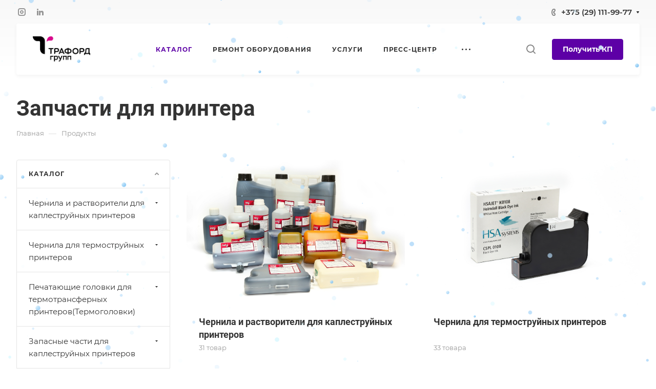

--- FILE ---
content_type: text/html; charset=utf-8
request_url: https://www.google.com/recaptcha/api2/anchor?ar=1&k=6Lekt_UpAAAAANxjTROK8WuPqWd3khBzfojYf9_c&co=aHR0cHM6Ly9yYXNob2RuaWtpLmJ5OjQ0Mw..&hl=ru&v=PoyoqOPhxBO7pBk68S4YbpHZ&theme=light&size=normal&badge=bottomright&anchor-ms=20000&execute-ms=30000&cb=5p6bdb14lnvg
body_size: 49457
content:
<!DOCTYPE HTML><html dir="ltr" lang="ru"><head><meta http-equiv="Content-Type" content="text/html; charset=UTF-8">
<meta http-equiv="X-UA-Compatible" content="IE=edge">
<title>reCAPTCHA</title>
<style type="text/css">
/* cyrillic-ext */
@font-face {
  font-family: 'Roboto';
  font-style: normal;
  font-weight: 400;
  font-stretch: 100%;
  src: url(//fonts.gstatic.com/s/roboto/v48/KFO7CnqEu92Fr1ME7kSn66aGLdTylUAMa3GUBHMdazTgWw.woff2) format('woff2');
  unicode-range: U+0460-052F, U+1C80-1C8A, U+20B4, U+2DE0-2DFF, U+A640-A69F, U+FE2E-FE2F;
}
/* cyrillic */
@font-face {
  font-family: 'Roboto';
  font-style: normal;
  font-weight: 400;
  font-stretch: 100%;
  src: url(//fonts.gstatic.com/s/roboto/v48/KFO7CnqEu92Fr1ME7kSn66aGLdTylUAMa3iUBHMdazTgWw.woff2) format('woff2');
  unicode-range: U+0301, U+0400-045F, U+0490-0491, U+04B0-04B1, U+2116;
}
/* greek-ext */
@font-face {
  font-family: 'Roboto';
  font-style: normal;
  font-weight: 400;
  font-stretch: 100%;
  src: url(//fonts.gstatic.com/s/roboto/v48/KFO7CnqEu92Fr1ME7kSn66aGLdTylUAMa3CUBHMdazTgWw.woff2) format('woff2');
  unicode-range: U+1F00-1FFF;
}
/* greek */
@font-face {
  font-family: 'Roboto';
  font-style: normal;
  font-weight: 400;
  font-stretch: 100%;
  src: url(//fonts.gstatic.com/s/roboto/v48/KFO7CnqEu92Fr1ME7kSn66aGLdTylUAMa3-UBHMdazTgWw.woff2) format('woff2');
  unicode-range: U+0370-0377, U+037A-037F, U+0384-038A, U+038C, U+038E-03A1, U+03A3-03FF;
}
/* math */
@font-face {
  font-family: 'Roboto';
  font-style: normal;
  font-weight: 400;
  font-stretch: 100%;
  src: url(//fonts.gstatic.com/s/roboto/v48/KFO7CnqEu92Fr1ME7kSn66aGLdTylUAMawCUBHMdazTgWw.woff2) format('woff2');
  unicode-range: U+0302-0303, U+0305, U+0307-0308, U+0310, U+0312, U+0315, U+031A, U+0326-0327, U+032C, U+032F-0330, U+0332-0333, U+0338, U+033A, U+0346, U+034D, U+0391-03A1, U+03A3-03A9, U+03B1-03C9, U+03D1, U+03D5-03D6, U+03F0-03F1, U+03F4-03F5, U+2016-2017, U+2034-2038, U+203C, U+2040, U+2043, U+2047, U+2050, U+2057, U+205F, U+2070-2071, U+2074-208E, U+2090-209C, U+20D0-20DC, U+20E1, U+20E5-20EF, U+2100-2112, U+2114-2115, U+2117-2121, U+2123-214F, U+2190, U+2192, U+2194-21AE, U+21B0-21E5, U+21F1-21F2, U+21F4-2211, U+2213-2214, U+2216-22FF, U+2308-230B, U+2310, U+2319, U+231C-2321, U+2336-237A, U+237C, U+2395, U+239B-23B7, U+23D0, U+23DC-23E1, U+2474-2475, U+25AF, U+25B3, U+25B7, U+25BD, U+25C1, U+25CA, U+25CC, U+25FB, U+266D-266F, U+27C0-27FF, U+2900-2AFF, U+2B0E-2B11, U+2B30-2B4C, U+2BFE, U+3030, U+FF5B, U+FF5D, U+1D400-1D7FF, U+1EE00-1EEFF;
}
/* symbols */
@font-face {
  font-family: 'Roboto';
  font-style: normal;
  font-weight: 400;
  font-stretch: 100%;
  src: url(//fonts.gstatic.com/s/roboto/v48/KFO7CnqEu92Fr1ME7kSn66aGLdTylUAMaxKUBHMdazTgWw.woff2) format('woff2');
  unicode-range: U+0001-000C, U+000E-001F, U+007F-009F, U+20DD-20E0, U+20E2-20E4, U+2150-218F, U+2190, U+2192, U+2194-2199, U+21AF, U+21E6-21F0, U+21F3, U+2218-2219, U+2299, U+22C4-22C6, U+2300-243F, U+2440-244A, U+2460-24FF, U+25A0-27BF, U+2800-28FF, U+2921-2922, U+2981, U+29BF, U+29EB, U+2B00-2BFF, U+4DC0-4DFF, U+FFF9-FFFB, U+10140-1018E, U+10190-1019C, U+101A0, U+101D0-101FD, U+102E0-102FB, U+10E60-10E7E, U+1D2C0-1D2D3, U+1D2E0-1D37F, U+1F000-1F0FF, U+1F100-1F1AD, U+1F1E6-1F1FF, U+1F30D-1F30F, U+1F315, U+1F31C, U+1F31E, U+1F320-1F32C, U+1F336, U+1F378, U+1F37D, U+1F382, U+1F393-1F39F, U+1F3A7-1F3A8, U+1F3AC-1F3AF, U+1F3C2, U+1F3C4-1F3C6, U+1F3CA-1F3CE, U+1F3D4-1F3E0, U+1F3ED, U+1F3F1-1F3F3, U+1F3F5-1F3F7, U+1F408, U+1F415, U+1F41F, U+1F426, U+1F43F, U+1F441-1F442, U+1F444, U+1F446-1F449, U+1F44C-1F44E, U+1F453, U+1F46A, U+1F47D, U+1F4A3, U+1F4B0, U+1F4B3, U+1F4B9, U+1F4BB, U+1F4BF, U+1F4C8-1F4CB, U+1F4D6, U+1F4DA, U+1F4DF, U+1F4E3-1F4E6, U+1F4EA-1F4ED, U+1F4F7, U+1F4F9-1F4FB, U+1F4FD-1F4FE, U+1F503, U+1F507-1F50B, U+1F50D, U+1F512-1F513, U+1F53E-1F54A, U+1F54F-1F5FA, U+1F610, U+1F650-1F67F, U+1F687, U+1F68D, U+1F691, U+1F694, U+1F698, U+1F6AD, U+1F6B2, U+1F6B9-1F6BA, U+1F6BC, U+1F6C6-1F6CF, U+1F6D3-1F6D7, U+1F6E0-1F6EA, U+1F6F0-1F6F3, U+1F6F7-1F6FC, U+1F700-1F7FF, U+1F800-1F80B, U+1F810-1F847, U+1F850-1F859, U+1F860-1F887, U+1F890-1F8AD, U+1F8B0-1F8BB, U+1F8C0-1F8C1, U+1F900-1F90B, U+1F93B, U+1F946, U+1F984, U+1F996, U+1F9E9, U+1FA00-1FA6F, U+1FA70-1FA7C, U+1FA80-1FA89, U+1FA8F-1FAC6, U+1FACE-1FADC, U+1FADF-1FAE9, U+1FAF0-1FAF8, U+1FB00-1FBFF;
}
/* vietnamese */
@font-face {
  font-family: 'Roboto';
  font-style: normal;
  font-weight: 400;
  font-stretch: 100%;
  src: url(//fonts.gstatic.com/s/roboto/v48/KFO7CnqEu92Fr1ME7kSn66aGLdTylUAMa3OUBHMdazTgWw.woff2) format('woff2');
  unicode-range: U+0102-0103, U+0110-0111, U+0128-0129, U+0168-0169, U+01A0-01A1, U+01AF-01B0, U+0300-0301, U+0303-0304, U+0308-0309, U+0323, U+0329, U+1EA0-1EF9, U+20AB;
}
/* latin-ext */
@font-face {
  font-family: 'Roboto';
  font-style: normal;
  font-weight: 400;
  font-stretch: 100%;
  src: url(//fonts.gstatic.com/s/roboto/v48/KFO7CnqEu92Fr1ME7kSn66aGLdTylUAMa3KUBHMdazTgWw.woff2) format('woff2');
  unicode-range: U+0100-02BA, U+02BD-02C5, U+02C7-02CC, U+02CE-02D7, U+02DD-02FF, U+0304, U+0308, U+0329, U+1D00-1DBF, U+1E00-1E9F, U+1EF2-1EFF, U+2020, U+20A0-20AB, U+20AD-20C0, U+2113, U+2C60-2C7F, U+A720-A7FF;
}
/* latin */
@font-face {
  font-family: 'Roboto';
  font-style: normal;
  font-weight: 400;
  font-stretch: 100%;
  src: url(//fonts.gstatic.com/s/roboto/v48/KFO7CnqEu92Fr1ME7kSn66aGLdTylUAMa3yUBHMdazQ.woff2) format('woff2');
  unicode-range: U+0000-00FF, U+0131, U+0152-0153, U+02BB-02BC, U+02C6, U+02DA, U+02DC, U+0304, U+0308, U+0329, U+2000-206F, U+20AC, U+2122, U+2191, U+2193, U+2212, U+2215, U+FEFF, U+FFFD;
}
/* cyrillic-ext */
@font-face {
  font-family: 'Roboto';
  font-style: normal;
  font-weight: 500;
  font-stretch: 100%;
  src: url(//fonts.gstatic.com/s/roboto/v48/KFO7CnqEu92Fr1ME7kSn66aGLdTylUAMa3GUBHMdazTgWw.woff2) format('woff2');
  unicode-range: U+0460-052F, U+1C80-1C8A, U+20B4, U+2DE0-2DFF, U+A640-A69F, U+FE2E-FE2F;
}
/* cyrillic */
@font-face {
  font-family: 'Roboto';
  font-style: normal;
  font-weight: 500;
  font-stretch: 100%;
  src: url(//fonts.gstatic.com/s/roboto/v48/KFO7CnqEu92Fr1ME7kSn66aGLdTylUAMa3iUBHMdazTgWw.woff2) format('woff2');
  unicode-range: U+0301, U+0400-045F, U+0490-0491, U+04B0-04B1, U+2116;
}
/* greek-ext */
@font-face {
  font-family: 'Roboto';
  font-style: normal;
  font-weight: 500;
  font-stretch: 100%;
  src: url(//fonts.gstatic.com/s/roboto/v48/KFO7CnqEu92Fr1ME7kSn66aGLdTylUAMa3CUBHMdazTgWw.woff2) format('woff2');
  unicode-range: U+1F00-1FFF;
}
/* greek */
@font-face {
  font-family: 'Roboto';
  font-style: normal;
  font-weight: 500;
  font-stretch: 100%;
  src: url(//fonts.gstatic.com/s/roboto/v48/KFO7CnqEu92Fr1ME7kSn66aGLdTylUAMa3-UBHMdazTgWw.woff2) format('woff2');
  unicode-range: U+0370-0377, U+037A-037F, U+0384-038A, U+038C, U+038E-03A1, U+03A3-03FF;
}
/* math */
@font-face {
  font-family: 'Roboto';
  font-style: normal;
  font-weight: 500;
  font-stretch: 100%;
  src: url(//fonts.gstatic.com/s/roboto/v48/KFO7CnqEu92Fr1ME7kSn66aGLdTylUAMawCUBHMdazTgWw.woff2) format('woff2');
  unicode-range: U+0302-0303, U+0305, U+0307-0308, U+0310, U+0312, U+0315, U+031A, U+0326-0327, U+032C, U+032F-0330, U+0332-0333, U+0338, U+033A, U+0346, U+034D, U+0391-03A1, U+03A3-03A9, U+03B1-03C9, U+03D1, U+03D5-03D6, U+03F0-03F1, U+03F4-03F5, U+2016-2017, U+2034-2038, U+203C, U+2040, U+2043, U+2047, U+2050, U+2057, U+205F, U+2070-2071, U+2074-208E, U+2090-209C, U+20D0-20DC, U+20E1, U+20E5-20EF, U+2100-2112, U+2114-2115, U+2117-2121, U+2123-214F, U+2190, U+2192, U+2194-21AE, U+21B0-21E5, U+21F1-21F2, U+21F4-2211, U+2213-2214, U+2216-22FF, U+2308-230B, U+2310, U+2319, U+231C-2321, U+2336-237A, U+237C, U+2395, U+239B-23B7, U+23D0, U+23DC-23E1, U+2474-2475, U+25AF, U+25B3, U+25B7, U+25BD, U+25C1, U+25CA, U+25CC, U+25FB, U+266D-266F, U+27C0-27FF, U+2900-2AFF, U+2B0E-2B11, U+2B30-2B4C, U+2BFE, U+3030, U+FF5B, U+FF5D, U+1D400-1D7FF, U+1EE00-1EEFF;
}
/* symbols */
@font-face {
  font-family: 'Roboto';
  font-style: normal;
  font-weight: 500;
  font-stretch: 100%;
  src: url(//fonts.gstatic.com/s/roboto/v48/KFO7CnqEu92Fr1ME7kSn66aGLdTylUAMaxKUBHMdazTgWw.woff2) format('woff2');
  unicode-range: U+0001-000C, U+000E-001F, U+007F-009F, U+20DD-20E0, U+20E2-20E4, U+2150-218F, U+2190, U+2192, U+2194-2199, U+21AF, U+21E6-21F0, U+21F3, U+2218-2219, U+2299, U+22C4-22C6, U+2300-243F, U+2440-244A, U+2460-24FF, U+25A0-27BF, U+2800-28FF, U+2921-2922, U+2981, U+29BF, U+29EB, U+2B00-2BFF, U+4DC0-4DFF, U+FFF9-FFFB, U+10140-1018E, U+10190-1019C, U+101A0, U+101D0-101FD, U+102E0-102FB, U+10E60-10E7E, U+1D2C0-1D2D3, U+1D2E0-1D37F, U+1F000-1F0FF, U+1F100-1F1AD, U+1F1E6-1F1FF, U+1F30D-1F30F, U+1F315, U+1F31C, U+1F31E, U+1F320-1F32C, U+1F336, U+1F378, U+1F37D, U+1F382, U+1F393-1F39F, U+1F3A7-1F3A8, U+1F3AC-1F3AF, U+1F3C2, U+1F3C4-1F3C6, U+1F3CA-1F3CE, U+1F3D4-1F3E0, U+1F3ED, U+1F3F1-1F3F3, U+1F3F5-1F3F7, U+1F408, U+1F415, U+1F41F, U+1F426, U+1F43F, U+1F441-1F442, U+1F444, U+1F446-1F449, U+1F44C-1F44E, U+1F453, U+1F46A, U+1F47D, U+1F4A3, U+1F4B0, U+1F4B3, U+1F4B9, U+1F4BB, U+1F4BF, U+1F4C8-1F4CB, U+1F4D6, U+1F4DA, U+1F4DF, U+1F4E3-1F4E6, U+1F4EA-1F4ED, U+1F4F7, U+1F4F9-1F4FB, U+1F4FD-1F4FE, U+1F503, U+1F507-1F50B, U+1F50D, U+1F512-1F513, U+1F53E-1F54A, U+1F54F-1F5FA, U+1F610, U+1F650-1F67F, U+1F687, U+1F68D, U+1F691, U+1F694, U+1F698, U+1F6AD, U+1F6B2, U+1F6B9-1F6BA, U+1F6BC, U+1F6C6-1F6CF, U+1F6D3-1F6D7, U+1F6E0-1F6EA, U+1F6F0-1F6F3, U+1F6F7-1F6FC, U+1F700-1F7FF, U+1F800-1F80B, U+1F810-1F847, U+1F850-1F859, U+1F860-1F887, U+1F890-1F8AD, U+1F8B0-1F8BB, U+1F8C0-1F8C1, U+1F900-1F90B, U+1F93B, U+1F946, U+1F984, U+1F996, U+1F9E9, U+1FA00-1FA6F, U+1FA70-1FA7C, U+1FA80-1FA89, U+1FA8F-1FAC6, U+1FACE-1FADC, U+1FADF-1FAE9, U+1FAF0-1FAF8, U+1FB00-1FBFF;
}
/* vietnamese */
@font-face {
  font-family: 'Roboto';
  font-style: normal;
  font-weight: 500;
  font-stretch: 100%;
  src: url(//fonts.gstatic.com/s/roboto/v48/KFO7CnqEu92Fr1ME7kSn66aGLdTylUAMa3OUBHMdazTgWw.woff2) format('woff2');
  unicode-range: U+0102-0103, U+0110-0111, U+0128-0129, U+0168-0169, U+01A0-01A1, U+01AF-01B0, U+0300-0301, U+0303-0304, U+0308-0309, U+0323, U+0329, U+1EA0-1EF9, U+20AB;
}
/* latin-ext */
@font-face {
  font-family: 'Roboto';
  font-style: normal;
  font-weight: 500;
  font-stretch: 100%;
  src: url(//fonts.gstatic.com/s/roboto/v48/KFO7CnqEu92Fr1ME7kSn66aGLdTylUAMa3KUBHMdazTgWw.woff2) format('woff2');
  unicode-range: U+0100-02BA, U+02BD-02C5, U+02C7-02CC, U+02CE-02D7, U+02DD-02FF, U+0304, U+0308, U+0329, U+1D00-1DBF, U+1E00-1E9F, U+1EF2-1EFF, U+2020, U+20A0-20AB, U+20AD-20C0, U+2113, U+2C60-2C7F, U+A720-A7FF;
}
/* latin */
@font-face {
  font-family: 'Roboto';
  font-style: normal;
  font-weight: 500;
  font-stretch: 100%;
  src: url(//fonts.gstatic.com/s/roboto/v48/KFO7CnqEu92Fr1ME7kSn66aGLdTylUAMa3yUBHMdazQ.woff2) format('woff2');
  unicode-range: U+0000-00FF, U+0131, U+0152-0153, U+02BB-02BC, U+02C6, U+02DA, U+02DC, U+0304, U+0308, U+0329, U+2000-206F, U+20AC, U+2122, U+2191, U+2193, U+2212, U+2215, U+FEFF, U+FFFD;
}
/* cyrillic-ext */
@font-face {
  font-family: 'Roboto';
  font-style: normal;
  font-weight: 900;
  font-stretch: 100%;
  src: url(//fonts.gstatic.com/s/roboto/v48/KFO7CnqEu92Fr1ME7kSn66aGLdTylUAMa3GUBHMdazTgWw.woff2) format('woff2');
  unicode-range: U+0460-052F, U+1C80-1C8A, U+20B4, U+2DE0-2DFF, U+A640-A69F, U+FE2E-FE2F;
}
/* cyrillic */
@font-face {
  font-family: 'Roboto';
  font-style: normal;
  font-weight: 900;
  font-stretch: 100%;
  src: url(//fonts.gstatic.com/s/roboto/v48/KFO7CnqEu92Fr1ME7kSn66aGLdTylUAMa3iUBHMdazTgWw.woff2) format('woff2');
  unicode-range: U+0301, U+0400-045F, U+0490-0491, U+04B0-04B1, U+2116;
}
/* greek-ext */
@font-face {
  font-family: 'Roboto';
  font-style: normal;
  font-weight: 900;
  font-stretch: 100%;
  src: url(//fonts.gstatic.com/s/roboto/v48/KFO7CnqEu92Fr1ME7kSn66aGLdTylUAMa3CUBHMdazTgWw.woff2) format('woff2');
  unicode-range: U+1F00-1FFF;
}
/* greek */
@font-face {
  font-family: 'Roboto';
  font-style: normal;
  font-weight: 900;
  font-stretch: 100%;
  src: url(//fonts.gstatic.com/s/roboto/v48/KFO7CnqEu92Fr1ME7kSn66aGLdTylUAMa3-UBHMdazTgWw.woff2) format('woff2');
  unicode-range: U+0370-0377, U+037A-037F, U+0384-038A, U+038C, U+038E-03A1, U+03A3-03FF;
}
/* math */
@font-face {
  font-family: 'Roboto';
  font-style: normal;
  font-weight: 900;
  font-stretch: 100%;
  src: url(//fonts.gstatic.com/s/roboto/v48/KFO7CnqEu92Fr1ME7kSn66aGLdTylUAMawCUBHMdazTgWw.woff2) format('woff2');
  unicode-range: U+0302-0303, U+0305, U+0307-0308, U+0310, U+0312, U+0315, U+031A, U+0326-0327, U+032C, U+032F-0330, U+0332-0333, U+0338, U+033A, U+0346, U+034D, U+0391-03A1, U+03A3-03A9, U+03B1-03C9, U+03D1, U+03D5-03D6, U+03F0-03F1, U+03F4-03F5, U+2016-2017, U+2034-2038, U+203C, U+2040, U+2043, U+2047, U+2050, U+2057, U+205F, U+2070-2071, U+2074-208E, U+2090-209C, U+20D0-20DC, U+20E1, U+20E5-20EF, U+2100-2112, U+2114-2115, U+2117-2121, U+2123-214F, U+2190, U+2192, U+2194-21AE, U+21B0-21E5, U+21F1-21F2, U+21F4-2211, U+2213-2214, U+2216-22FF, U+2308-230B, U+2310, U+2319, U+231C-2321, U+2336-237A, U+237C, U+2395, U+239B-23B7, U+23D0, U+23DC-23E1, U+2474-2475, U+25AF, U+25B3, U+25B7, U+25BD, U+25C1, U+25CA, U+25CC, U+25FB, U+266D-266F, U+27C0-27FF, U+2900-2AFF, U+2B0E-2B11, U+2B30-2B4C, U+2BFE, U+3030, U+FF5B, U+FF5D, U+1D400-1D7FF, U+1EE00-1EEFF;
}
/* symbols */
@font-face {
  font-family: 'Roboto';
  font-style: normal;
  font-weight: 900;
  font-stretch: 100%;
  src: url(//fonts.gstatic.com/s/roboto/v48/KFO7CnqEu92Fr1ME7kSn66aGLdTylUAMaxKUBHMdazTgWw.woff2) format('woff2');
  unicode-range: U+0001-000C, U+000E-001F, U+007F-009F, U+20DD-20E0, U+20E2-20E4, U+2150-218F, U+2190, U+2192, U+2194-2199, U+21AF, U+21E6-21F0, U+21F3, U+2218-2219, U+2299, U+22C4-22C6, U+2300-243F, U+2440-244A, U+2460-24FF, U+25A0-27BF, U+2800-28FF, U+2921-2922, U+2981, U+29BF, U+29EB, U+2B00-2BFF, U+4DC0-4DFF, U+FFF9-FFFB, U+10140-1018E, U+10190-1019C, U+101A0, U+101D0-101FD, U+102E0-102FB, U+10E60-10E7E, U+1D2C0-1D2D3, U+1D2E0-1D37F, U+1F000-1F0FF, U+1F100-1F1AD, U+1F1E6-1F1FF, U+1F30D-1F30F, U+1F315, U+1F31C, U+1F31E, U+1F320-1F32C, U+1F336, U+1F378, U+1F37D, U+1F382, U+1F393-1F39F, U+1F3A7-1F3A8, U+1F3AC-1F3AF, U+1F3C2, U+1F3C4-1F3C6, U+1F3CA-1F3CE, U+1F3D4-1F3E0, U+1F3ED, U+1F3F1-1F3F3, U+1F3F5-1F3F7, U+1F408, U+1F415, U+1F41F, U+1F426, U+1F43F, U+1F441-1F442, U+1F444, U+1F446-1F449, U+1F44C-1F44E, U+1F453, U+1F46A, U+1F47D, U+1F4A3, U+1F4B0, U+1F4B3, U+1F4B9, U+1F4BB, U+1F4BF, U+1F4C8-1F4CB, U+1F4D6, U+1F4DA, U+1F4DF, U+1F4E3-1F4E6, U+1F4EA-1F4ED, U+1F4F7, U+1F4F9-1F4FB, U+1F4FD-1F4FE, U+1F503, U+1F507-1F50B, U+1F50D, U+1F512-1F513, U+1F53E-1F54A, U+1F54F-1F5FA, U+1F610, U+1F650-1F67F, U+1F687, U+1F68D, U+1F691, U+1F694, U+1F698, U+1F6AD, U+1F6B2, U+1F6B9-1F6BA, U+1F6BC, U+1F6C6-1F6CF, U+1F6D3-1F6D7, U+1F6E0-1F6EA, U+1F6F0-1F6F3, U+1F6F7-1F6FC, U+1F700-1F7FF, U+1F800-1F80B, U+1F810-1F847, U+1F850-1F859, U+1F860-1F887, U+1F890-1F8AD, U+1F8B0-1F8BB, U+1F8C0-1F8C1, U+1F900-1F90B, U+1F93B, U+1F946, U+1F984, U+1F996, U+1F9E9, U+1FA00-1FA6F, U+1FA70-1FA7C, U+1FA80-1FA89, U+1FA8F-1FAC6, U+1FACE-1FADC, U+1FADF-1FAE9, U+1FAF0-1FAF8, U+1FB00-1FBFF;
}
/* vietnamese */
@font-face {
  font-family: 'Roboto';
  font-style: normal;
  font-weight: 900;
  font-stretch: 100%;
  src: url(//fonts.gstatic.com/s/roboto/v48/KFO7CnqEu92Fr1ME7kSn66aGLdTylUAMa3OUBHMdazTgWw.woff2) format('woff2');
  unicode-range: U+0102-0103, U+0110-0111, U+0128-0129, U+0168-0169, U+01A0-01A1, U+01AF-01B0, U+0300-0301, U+0303-0304, U+0308-0309, U+0323, U+0329, U+1EA0-1EF9, U+20AB;
}
/* latin-ext */
@font-face {
  font-family: 'Roboto';
  font-style: normal;
  font-weight: 900;
  font-stretch: 100%;
  src: url(//fonts.gstatic.com/s/roboto/v48/KFO7CnqEu92Fr1ME7kSn66aGLdTylUAMa3KUBHMdazTgWw.woff2) format('woff2');
  unicode-range: U+0100-02BA, U+02BD-02C5, U+02C7-02CC, U+02CE-02D7, U+02DD-02FF, U+0304, U+0308, U+0329, U+1D00-1DBF, U+1E00-1E9F, U+1EF2-1EFF, U+2020, U+20A0-20AB, U+20AD-20C0, U+2113, U+2C60-2C7F, U+A720-A7FF;
}
/* latin */
@font-face {
  font-family: 'Roboto';
  font-style: normal;
  font-weight: 900;
  font-stretch: 100%;
  src: url(//fonts.gstatic.com/s/roboto/v48/KFO7CnqEu92Fr1ME7kSn66aGLdTylUAMa3yUBHMdazQ.woff2) format('woff2');
  unicode-range: U+0000-00FF, U+0131, U+0152-0153, U+02BB-02BC, U+02C6, U+02DA, U+02DC, U+0304, U+0308, U+0329, U+2000-206F, U+20AC, U+2122, U+2191, U+2193, U+2212, U+2215, U+FEFF, U+FFFD;
}

</style>
<link rel="stylesheet" type="text/css" href="https://www.gstatic.com/recaptcha/releases/PoyoqOPhxBO7pBk68S4YbpHZ/styles__ltr.css">
<script nonce="2PM8mqNSWwJiVHGh6FW65g" type="text/javascript">window['__recaptcha_api'] = 'https://www.google.com/recaptcha/api2/';</script>
<script type="text/javascript" src="https://www.gstatic.com/recaptcha/releases/PoyoqOPhxBO7pBk68S4YbpHZ/recaptcha__ru.js" nonce="2PM8mqNSWwJiVHGh6FW65g">
      
    </script></head>
<body><div id="rc-anchor-alert" class="rc-anchor-alert"></div>
<input type="hidden" id="recaptcha-token" value="[base64]">
<script type="text/javascript" nonce="2PM8mqNSWwJiVHGh6FW65g">
      recaptcha.anchor.Main.init("[\x22ainput\x22,[\x22bgdata\x22,\x22\x22,\[base64]/[base64]/UltIKytdPWE6KGE8MjA0OD9SW0grK109YT4+NnwxOTI6KChhJjY0NTEyKT09NTUyOTYmJnErMTxoLmxlbmd0aCYmKGguY2hhckNvZGVBdChxKzEpJjY0NTEyKT09NTYzMjA/[base64]/MjU1OlI/[base64]/[base64]/[base64]/[base64]/[base64]/[base64]/[base64]/[base64]/[base64]/[base64]\x22,\[base64]\\u003d\\u003d\x22,\[base64]/[base64]/DjVIew5bCj8KNw7ItByjCtCJUw6PCnVkJPGDDl2VzbcONwod/[base64]/CjsKVw6YlHMKsw7LCtRvCmz/DhHMFw6JNT34Ow59RwrALw5EtCsK+ZBXDk8ORZA/[base64]/ZUHCtH0ew4I9w5/DscOlHmzDgcOSSkbDoMKWwqzCsMOtw43Cs8KdXMO3AkfDn8K0NcKjwoAfRgHDmcOlwq8+dsKNwr3DhRY5RMO+dMKDwq/CssKbNDHCs8K6EcK0w7HDnjLCtAfDv8OzOR4WwoDDnMOPaCgFw59lwownDsOKwotiLMKBwrvDvSvCiQUHAcKKw4fCrT9Hw5vCmj9rw61hw7A8w6IjNlLDmQvCgUrDl8Oze8O5MsKGw5/Cm8KRwpUqwofDn8KHTsO8w65kw7RtZzQTDzQewrvCqMKqOivDh8KbWcKKAcKqFHHCisOEwrTDhWgeUSXDosK6UcOiwr01SD/Cuh1Jwr/Dkh7Cl1XDhMO+XsOIY3LDomPCnxXDocKYw6PCh8OywqrCsQo2worDgcK1A8O9w6VLQ8KLWcKdw5g1UMK5wpxiVMKsw5XDizIiHDTCl8OtRmxbw4dGw5/[base64]/Q3jCnMKwYMOcQcOLwod/QC3DpMKYWcOnMcO6wqzDnMORwoHDsEXDhEVfNsKwP0XDuMO/wrVRwpPDssK7wrfCsVMxw5Y2w7nCoG7DvXhmQg0fSsKLw5fCisO7B8KWOcO9UsODMX9CBEdiCcK8w7htXhDCtsK7wqbClyY+w6nCpwpDFMKlGnHDm8Kzw6fDosOMdQInM8KQbz/ClVAsw6TCtcKIMsOcw7zDkAHCtjzDp3TDjiLCnsOgw6DCpMKswp8rwqzClRLDucKaOF13w5Miw5LDpMOuwpLDmsOEwq1Cw4TDlcO6Gl3DoUDClU5gLMOyUsOCCGNibj7DlVocw4gywqjDrkcNwpQUw6hnByDCrcKpw5jDgcOKTsK/CcKLVwLCs1zCtRTCkMOLKCfClcKyKWwMwr3CkjfDiMKJwoPCnzrCpi1+wp94T8KZdQgkw5k1FxzDn8Knw4M/wo8pUhLCqmtAw493wqvCsU/Co8Kxw6ILdkPDpRfDusK6VcOdwqdUwqNLZMOmw5HCtA3DrgTDr8KLbMOcdlzDoDUQfcO5GQY2w5bClMOUcifDn8K7w7FibgHDhcK9w5rDhcOSw7l+N37CqiPCh8KAFzljNcOTMcKrw6LCkMKeIFMbwoUPw6TClsOtXsKQZMKLwocMcj3Dk0wbScOFw6dpw4/DmsOFd8KSwqPDhwlHckTDjMKvw6nCnwXDt8OHOcOIEcORayfDiMOEwqTDqcOmwrfDgsKBICbDgT9CwpgCV8KTE8OMcS3CmQQoXxwiwo/Cu2IobjNDU8K/BcKvwoY3wrB9SMKUEgvDkVrDmsKVZ13DvDtDIcKpwrPCgVzDocKpw4xzejbCrMOUwqjDm3IRw5TDjXDDkMOCw5LCnhvDtn/DtMK/w7tOKsO3GMKaw4Bva0HCt3EEUsKqwqoRwq/DoWvDtWjDhcOpwrHDvmbCkMK/w6PDh8KBaXhlNsKvwr/CncORYGzDsnbCv8K6eXTCmcKufMOcwpXDlmLDjcO+w6bClRxew68lw4PCosONwp/Ckjp7UDrDsljDjcKVCMKhFjBpESEfdMK5wqlUwrzCpH88w5ZzwoMdaXUmw4kEIVjCrG7Dg0NBwpljwqPClsKbX8OgFAwLw6XCu8OOGipCwoo0w7dMQTLDkcOLw7sVGsO/wpzDjzoBFsOGwrHDsGpQwqF1FMOBRSnCk3HCnMKRw6ljw67CsMKGw7nCucKwVFTDjMOUwpguNMONw53DvyEZwoEQHSYOwqpdw4/DusO9QRUYw6UzwqvDrcK/M8K4w75Ew44sHcKdwoQawrvDg0JvPj82woUDw7nCpcOkwo/CoDZ+wpp2w4LDrRHDoMOFwocnT8OMGxXCiGk6RHHDu8O0L8Khw5VEYWXCkDg4fcOpw5vChsKNw5TCusK5wq7Ds8O1dxrDocKWVcKcw7XCgRxuUsOWw4zCkcO4wq3Dp0bDlMK2SRQNbsOaNcO+dTNtecOBKw/[base64]/DsMO3w57DgwzCk8OAEBRlw79ETwg3w5jDjhE6w455w5QidMKZfQo9wrgJDsOaw7dUN8Ouwo/Co8OSwo0Vw5vCqsOOd8KDw5jDmcOKIMKIasKyw5s+wrXDrBNgTFzCqhItFUfDjcKXwq7DisOzwpnCnsOFwo/CplJjw5zDuMKJw6TDqB5MNMOeWTcReBbDgTfDmx3Cr8K9TcOGZBVML8OAw4AOScKnBcOQwpocMcK+woXDhcKHwqQdRmp/TXIjwqXDtQ0GQMKnclXDqcKcSVDClyzCmcOtw7Eiw5bDl8ODwoUZbMOVw4U3w43Ci0LCqsKGwpINXsKYZRTDhMKWUxNDwrdoQG3DiMKmw4/DksOOwoo/esK7HgQrw79Rwolqw57Dr2EFKMOnw6/Du8Olw67CkMKYwo7DjS8awqXCkcO1w6tnM8KXwqBTw7LCvVfCt8K/wpLCql8tw59wwqbCmiDCpsKjwrpOJ8OywqHDmsO+dFHCsxocwrLCvmcAKMOuwqdFQGHClMOCek7CisKlTsOIK8KVBcO0DSzDvsOTwoPCiMKyw73CrTEHw4R6w5Iewr0lFcKLwogqJ0LDlMOaY0DCoxw7FBE/SVbDgMKjw6zCg8OQwrXChX/DnR9DPirCh34rDMKzw5rDtMOhwrjDt8O+KcODWiTDscKdw40hw6ZPCcOzdsOJS8KDwptCHwNsUsKEVcOCwoDCtklwCljDuMOjOjpIe8KXYMOBKDYKGsKiwoMMw69ICRTCk0Emw6nDsAp/IThtw4XCicKWwo8HV1bDvMOAw7Q0djIKwrhXw7JZHcK9UQ/CpMORwpnCtQcyCMOOwo85woAGfMKeIMOYwrxtEWJFQsK/wp/CvgvCgxEiwopVw57CrcKhw5RgSWPCunIiwpM4w6/[base64]/VcKtw6vDscOJw6bDrcKJw61baU7CnCRocW4Zw69yKsOGw6JZwpcRwrbDhMKAMcO0OG/[base64]/DncOeCBnDgRjCvDo8dStWWxrCnsO1f8K2RMKoNMObIMOpZ8OSK8Oew5HDmhlxcsKbYEU8w6PCvzPDncOrwrvCsG7CuA4BwpJiworCkHRZwpjCusKdw6zDiGbDnHrDrAXCuUkGw5vDmFcpGcKGdRfDqsOGLMKKw6/[base64]/CkMOpwohNwokbKsKbwqPCn8O6JMK1w6gULsKWw45rZjnDqwHDusOJasO/TcOQwqnDjBkEXcO6UsOywrw+woB/w6ULw7NkLMObXkfChnlDwpIYEFlMCEvCqMKswoAMRcOaw7zDi8OJw4RBQihaOsOCw79pw5hHCwYDZ27CucKGFlbDs8Ojw4YnDzPDqMKbw7zCu0vDsxrDlMKabjXDqEc0cFXDisOZw5/CkcKjS8O3Cmdewociw73CrMOvw6jDmQMxZztGLBUPw6lZwoksw4ouB8KTw4xMw6Uww4HCs8KAB8KcCmxEUwHCjcOow5k+U8OQwogLHcKyw7lXWsOAAMKALMOxRMK/w7nDig7DjsOOUmdQScO1w65Ewp3CmkhsYcKLwrkXOAbDmyUgHR0VSW/DqsK8w7jDlFjChsKDwpwUw4UAwrgvLcOTwrk5w68DwqPDtlZDKcKFw6oUw5oEwqXDsUQ2aSXCs8OMbXBIw5rCjsO+wr3CuEnCs8KQOmgpLm0Pw7t/[base64]/wrp8w6A3woh5w7UJw7fDg8KcL8O5fcObwo9id8K4WcKgwrxgwqvCh8OYw67DrmbDksKebRUXKsKSwpLCnMO9GcONwpTCuwMkw7wsw4BTw4LDlWnDn8OURcOlWsKiVcOmAcOPGcOBwqTCtG/DvsOOw4TClFrDqRTDujrDgS7DhsKVw5N5McOgKsK+BcKAw4taw75Cwocow5lpw4Alw5oJHDlsCsKbwoUzwoHCowMeTDZHw4HClVs/w4kUw5sMwpnCpsOLw7jCvw9gwo4/ecKseMOSC8K2RsKAQV7CqSJldApaw7rDucOxYcOwcTrDmcKWWcO+w5p1wp7DsmjCgcOhwqzCpxLCv8OJwoHDkkLDtl7CgMOJwprDo8KrPMKdNsKkw75/[base64]/[base64]/Cr8KcwrLCoMOqw6/DmRIpwqZgw4zDjcOKwonDp1LCk8OcwqtPFCIuA1nDry5TVzvDjTLDriRLc8KcwofDm2zCnwJfPsKAwoNvNMKMNDzCnsK8w7pLF8OrASTCj8Ojw7rDssO4wqPCuRDCrFQBViUsw77CscOGB8KVYWhkKsOCw4h9w4HCvMO/[base64]/CmcOcc0csNVJ6NnQaSsKow6xEDgMiV8K9bcOWBsKcw44wXGoiQXRtwr/CucKfawwlAG7CncKVw4gHw5zCoiRvw5U9fzUTDMKiwoYgNcKXH0lkwr/DncK/wppNwoYDwpdyCMK3w7TDhMO/YMOuOWVgwo3DuMO4w43Dv1TCmQvDm8KHbMORNmoCw4vCicKKw5YpFWdtwq/DpkvCrMOLVcKhw7l3RhfCihnCuXpuwo5nKilMwrh4w4rDu8OBPWnCglnCosOaPhnCghLDmsOgwrNiwqLDssOzdU/Dq1MuOyXDtMOEwpjDgMOJwpAGacK9OMKIwoBoXRsyecOBwr0jw5oOJWohHAIWesOgw7IZYSoLWnDCvsOHIsO/w5TCjmLDrsO7aDHCsijColl1UcOpw6ksw57CgcKQw58qw45iwrdtCU1iHWkub3LCsMK7NcKzYj1lF8OAwrIvH8O4wodlcsK/ASVowoljI8O8wqTCksOaaQh0wrRgw7LCsxvCtcKAw418GRzClMKzw7DCgS5vYcKxwqHDjEHDpcKlw4wow6h8InDChMKgw5LDo1zCt8KEEcO5SRNTwobDtTtYSD8aw4l0w4nCisOywqXDgsOiwr7Dom/DhsKtw7Qcwp4VwppPQcKhw4HCpR/[base64]/[base64]/CmlETTiJEw4kfwpETE8KoPMKScWfCrsKwbMOFBMOvb3bDhUhWMxw/wqRdwq8THQE4NX8Yw6vCqMO9ccOUw6/DpMOUasOtwp7DjzQNVsO6wrsGwolxazXDtWDCicOKw5/ChMOxwpLDk20Pw6TDrWIqw6AjBDhzRMKTKMOXHMODw5jCl8KJwpPDksKQAVlvw4BHN8K1w7XCi3YjNcOxVcO7RsO/wpTCksK0wqnDvnkXUsKyP8K+f2YQwq/CusOoMcK/UMKRZHY+wr7CnBYFHgwJwprCkTjDjMKOw6DChnbCgsOmej7CuMKYOsKFwoPCjlJtfcKrCMO1WMKnScO9w6TCtAzCs8KwWGhRwrFXA8OoO0MYGMKRNsOiw7bDhcO8w4/ClMO6KsODRgp0wrvClcKVw6w/woLDsXTDkcO8wpPCmArCnwTDgA8aw5XCthZ/w7vCgTrDo0Rdwq3DtEXDisO7b3/CpsKkwrB3JMKkGj41AMKHw5Njw47DnMKXw63CpyoresOSw63Dg8KnwoJ6wrEvVMOrKWrDojzDisKLw4zDmcKYwpsGw6fDvEDDoy/CtsK7woN9ekAbc0PCtFjCvi/Cl8KgwrrDv8OHKsOKTsODw4orK8OLw5Ncw6VKwrZ4wpRcI8OFw6zChBHCmsKnXzQCD8K8w5XDshdNw4B1acKwQcOhIGrDgnFiJBDClmslwpUSP8KtUMK9wr3DtlvCoxTDgsK8T8KswqbClHHCiG3Ds2jDvGkZPcOYwq7Dnxg/[base64]/CncK6OwjDpmDDsmnCm8KAw5gteMO2DGdHCRZnOlZtw5PCuRwNw63DsTjDkMO8woYFw6LCu2kaOAbDoXEoGVTDnQs7w4kJJjLCv8Oww6/CtTVNw5tlw6fChsKxwoDCqiPCt8OJwrwjwpHCpsOiYMKcKhcuw6EwBsKmdMKaQixueMK/[base64]/[base64]/w6PDucOzGU80XcOqwprCkU/CucO9eMKSwp7Do8Kgw7PCh3LDmsOCwpVbDcO1GQ8NDMK5DnXDincAf8OFKMK9w6ltEMOAwqfCt0QcMGhcw44GwpfDncOnwrzCrsK5eC5tV8Kow5AiwpnChHtmZMK7wrbCnsOROj91OMOiw6NYwqPCnMK9CkbCv2TCv8OjwrJ4w53CnMKlXsOILBnDv8OGHBLCpsOawr/[base64]/DsMOPBsORZyw6w6PCiFvCnU0BesKiWG4TwqfCgsKdw4PDvEVqwqwZwo3DmkHCqgnChcO3wobCoCNDQ8K/wqTCsFDCnB4Xw7p7wrzDmcO9DiEww7EEwq/DqsOJw5xJOlfDs8OcHsOJKMKRJUgxYQY0M8Ovw7U9CiHCh8KAQMKCQMKcw6HCnMOawqJMbMOPKcKJYDJyfcO6RcK4C8KKw5A7KcOrwpLDiMOzU3XDq3vCscKuEMKTw5Evw6TDl8Khw7/Co8KoVlHDqMOoK0jDtsKQw47ClMK2S1fCvcKOXcO+wpA9w6DDgsKccUXDuyYnb8OEw53DpAjDpD0CeiHDqMOsGyLDo0TCrcKwVRQ8Ej/[base64]/wpIRI0TCjsO3LsK9b8KEccOeSMOSM8Kzw6DCjXsmw5QXWGY6wpJ7woEaOncPKMKqHcODw7zDm8KKLHjCrhxOZyLDqhDCrRDCjsKAYsOTfVfDk0RpccKawrHDpcOBw6MoeHBPwrIWUgrCh0hpwrF/w5FFwrvCrlXDhcOTwqTDr1HCvHNMwqzClcKiJMOSS1bDu8OBwrtmw6jCrDMtW8KFQsK7w44nwq09wpcTXMKfETk5wpvDj8KCwrHCnmPDusKVwoIEw7NhaEEfw70TdVMZW8KbwqTDiXbCvMOdKsOMwq90woHDpBpfwpXDiMKJwp1cC8ORQ8Kww6Ezw4/Dl8KqWcKjKig9w48pwpPCoMOrOMO5wprCrcK8wpfCpzAFJMK2w5wScwpuwqfCrz3Cpj7CicKbCkDCtg7CicKkLBVafBAtVcKsw4siwpBUASXDv01zw6XCuTtSwoDDqC/[base64]/[base64]/FMOxw4PCgkEHVV7Cn8OyB8Kkw6Zxw7Bxw6TCh8OQNmA/L0ZyO8KiAMOZKsOKZMOgFhk9CHtEwpYdecKiQsKHKcOQwo7DgsKuw5UswqTChjoXw6oPw5HCuMKqZ8K5Em4awqTDoQEOWXVYJCY8w4IESMOxw5XCnRPCg1bCtm89NMKUIcKgw4/DqsKbYFTDkcONVFfDucOxI8KUF2QOZMOIw5XCtcOuwqLCpE3CrMOOPcKRwrnDg8KNccKqI8KEw5NmOzQQw6PCmn/CgcKYW1DDtwnChlpvwpnDiHdMfcKgwo7Cik/Cmzxdw7cpw7TCgXPCuT/Do2vDoMK+NMO9w5NtKMO/JXjDksOfw6PDkFIGMMOgwr7DpDbCunRfJcK7U27DnMKxTwPDqRjCn8KmHcOGwrNjOQXClzvCgh5fw5fDj1/CiMOwwowvETJ5XzNZIl8Tb8OUw5UaImPDt8Ovwo3DuMO8w4nDi3nDgMKgw7fDisO0wqoKblvDkkU/[base64]/Cny7Cgyp3OTAHCMOVw57CsmFQw4oeMlcWwqtBWGHClFbCqcKVRgJBLMOLXsOKwotgw7XCssKqZTN8w47CvQ9Vwrkae8KGLQ1jcDIEAsKdw6/Dg8KgwoLDjsOkw4cFw4BdTxDDucKdb27DiwpdwptDfMOewq/[base64]/CgcKbw5pQZMKxBCxAKCA7esOVSFVsG8OzSsOUG35Yb8Kdw5zCvsOewoLCg8OPSRHDtcKDwrjChC07w5J2woLDljnDsWLDhcOEw6DCingDd0JQwptUDw7DhlDChHVKdlNNOsOtbsK5wq/Ck2ckEyDCncK3w57DsnLDn8KKw4PCkTpkw6NvQcOiKSpRasOEUMO8w4TCoxXCmAgWM2fCt8KyG2l/fUEmw63CncOWNsOgw7IIw50lJHdlVMOWXcKIw4LDocKJL8KhwqoQw6rDlwPDuMOTw5LCrHYtw5Ujw6HDgsKSI00dOcOPfcKFT8Obw4hgw5wsKC/Dv3YgVsKSwoE2w4PDpivCuArCqRnCvsONwrDCnsOkVxo2f8Otw5/[base64]/CusOXDMO9w4UIUHoydVDDtcO/[base64]/ccK9w7tdwqpwbjlzE8Ovw6RjRB7CqcKMMMKXwr0GNMOiwosub2rDj0XClhrDvlTCg2lBw6QZQMOMwrkfw4MlbWTCkMOQAsKRw6DDn1LDkQthw7nDi2/DvQ3Cv8O7w6vCpCcRZHvDqMOOwr11wrh/DcOCIkrCucOdwpzDjRgQLmfDnMO6w5poEXrCgcO6wrtBw5TDosOVc1xRX8O5w70hwrHDkcOUKcKSw6fCnsKtw5QCcn1zwoDCvzLCg8K+woLCpMK+OsO+w7DCrD1Sw7zCrF48wobCkDABw7Eawp7DkCNrw6wTw77Dk8OwexnCtEjDnHfDtSEaw7fCiXrDhkHCtk/CocKSwpbCuGY7LMOgwpXClVR7wrjDt0bClAnDmsOrRsKBaSzCl8O3w5bCsz3DpRtwwodlwqHCsMKQTMKHAcOcV8O7w6tHw4tyw54xwo5pwp/Dm3/[base64]/Dkh7Ds3jCqcKLw7PDssKfw43Dlwt+ScO6asKWBx7Dui7DjkHDlsOkaDrCrQFjwrhpw7zDv8KoGnADwoEYw7vCiUXClX7DkivDjMOvdQHCq1EQO3gow7F9w73CjcOzXi1Zw4RlWFgiV1grADfDhsKOwrTDq3LDqE1yHzprwojCtEHDnwDCgMK5PB3DkMK4Z1/CjsKLOC8rDjBQLkJ/HGbDojRLwp8ewqEtPsK8WMK5wqjDtwsIGcOKQCHCl8KKwo3DicOLwqrCgsOvw7nDmF3CrsKBK8K2wo5kw6DCmUvDtGXDvV1fw7kWVMK/ISnDoMOwwqIWRcKlAx/CjTUSwqTDsMOmHcOywolQW8K5wopjZ8Kdw40aVsKvBcOLWCBVw5HDqgrDv8OuDcOwwpfCnMOUw5tJw5/[base64]/CkcKsHsO3GcOHwo1Gw57CuEwKw5tbw6lMPsKbwpPCmMK+YQbDvsOgwrQCJMOxwqPDlcKEBcO7woJdRwrDlW8Gw5/[base64]/Z8OlbsKvJsKyw5xfRkMkDMKaTg7CnQ5hDsKhwpRsIEI3wq7DgDzDr8KzY8OzwobDp1vDhMOPw7/Cvj8Kw7/[base64]/w4dzwr7CjwRPfMOAwrQuwqTCvMKTHBTDg8KXwodBKyfDh35uw7XDmQjDvcKnecObR8KZUMOyBSbDmV4vDcKLYcODwrPCn3t3NsOzwqVpFiLCrMOqwo3Dg8OcPWNIwobCgH/DuSU9w6Q2w7dNwq3CgDE1w4YMwo5Kw6XCjMKswrVaCS4lPG8KL2PCkUrCm8O2wotnw7RlBcKbwpdMYQB3woIfw6jDosOywoNVM3vCpcKSUsOeY8KOw4vCqsOSQm/DhSAHOsK+JMOlw5zCvj0MByUCM8OqWsKFK8Kpwposwo/Cr8KSCQjDj8KWwplpwrMKw5LCqHAPw7gTdFg0w5zChR4wMT5Yw6fChk1KbW/DkcKlQhjDp8Kpw5Mew5sWZ8OBdxV/TMOwA3FNw6dXwpAMw5rClsOswrYXagB2w78jM8OMwr7DgT5Ga0d9w4w+VG/CtsKIwq18woY5wpHDs8KQw7EbwoRjwrnCtcKww4HCjRbDjcO+d3JyX0RHwrBywoJ2Q8O9w6zDr3EiOE/DnsKpwocewqsAdMOvw5VTXy3Clj1zwpINwr3CnCvDkAA0w4LCvEbCsifCgMOew4Z9LAcAwq5GM8K8JsKBwrfCoF/CozvCuB3DtMOKw7nDscKVZsOtJcOsw5p3w44rSFkUbcOiS8KEwowxag1RKHN8bMKrCSomcRbChMKUwoMuw40dIVPDisO8VsOhG8KfwrnDo8K9EgpQwrfCrVJcw4hHFsKITcKewobCp2XCusOzTsKgwrNuTwbDo8Oqw41Nw6smw47CssOVHMK3Syd/RMKnw6XClMO3wqYRMMOOwrjCnsKDQwNiY8OrwrwQwqInNMO8w5AqwpIsecOzwp4zw5JtHMKbwpc/w4XDgQPDs1jCocKUw6cCwrbDswXDlhBeF8Kow61MwrrCssKcw7TCqE/DqcK/w4dVRDfCncOnw5zCowjDkcOmwofCmh/[base64]/[base64]/CtMKjMsOoecKJXn9dw4Nnwr7CmlodYcKecFDDiG7CoMKvOXLCh8KNIMONX19HMsOffcOfI0jDngRLwogewrYLRMOkw6/Cv8KTwpHCp8OMwo8YwrRlw7nCnGDCkcOOwpPCjADCtcO2wrwgQMKGKhvCjsOXD8KRbMK8woTCuHTCgMKsccKIL1gqw4jDkcK/w4w6IsOAw57CtzLCjMKLIcKpw4twwqPCqsKAw7/CqCc+wpcuw7TDu8K5PMKsw4HCicKYYsOnbiQiw65rwrh5wpnCi2fDtMOjdCpNw4bCncKUUCEMw6vCp8Orw4EswrnDqMOww7nDsElMdFDCkCkOworDhcO/[base64]/DpMKnwpFVF8KTwqjDqcOFRygRS8KWwqXCnnscb2xqw4vDpMK8w6Y6WCnCm8Kfw6XDpMK2wpDDgBMmw7Jqw5LCmQ7DvsOIYXNtAlYcw4NmV8Kzw4laenfCqcKwwpvDnlwHD8Krd8Oew415w4NxLcOMSmLDhHMXZ8OywolHwpM6H00iwqZPX0PCsG/Dn8Kcw6IQGcK/TxrDo8Oow6zDpFjCrMOxw5zCocO6RsO+OErCq8KmwqfCuyADe0vDhW/Cl2bDh8KQTndPBcK/OsOfG3AGJmx3wq9UOgnCu00sDCZlfMOyYwDCv8O4wrPDuHAXLsObZiTCgybCg8K5L0AHwq5aN2LCvmUyw67DiSfDjMKVBxPCq8ODwps/H8OyJ8KhSUTCtRABwq/DhR/CqcKfw7LDlcKnPhtiwp1Tw6kEK8KAFcOvwovCuH1Iw73DtGwVw57DnBnCkHg8wrYpdMOOV8KawrMhFjvDvRw+f8KxLWrCvsKTw6wSwrZvwq84wpzDksOKw6/CnwTChncFGsKDf2RSOH/Dn0YIwqbDgRDDsMOXQAd6w4hkExxtw5vCtMK1O1LCjBY0U8K2AsKhIMKWMsOiw4x+wpbCrgc3Y1rDtGLCq0rCmnwVdcKcw7odKsKKJG4ywr3Dn8OnEXtDXsOJBsK8w5HCmznCu180b3AgwrjCpWjCpl/Dj00qAzVMwrbCsFPDq8KHw5gjw5RVZ1VMwqwiI2tdMMOvw69kw4APw7NIwp/DlMKVw47DoRPDvSLCosKlalhBU33Cm8KOwoDCtVTCoBF5UhPDvMOzbMOzw6pdYMKBw4zDpcK/IsKXU8OGwrwGw59Aw6VswqHCukbCkGJJSMKpwo0lw6oxHHx9wq4aw7TDmsKQw6XDkFFHOsKTwpnCpGFUw4vDvsO2U8OaFnrCuxzDlSTCq8OUV2/Dv8K2WMKBw5tYW0hvYgfDrcKYdB7DkhhlLmQFLWPCr3TDjsK8EsOhLsOTa3zDsBDCtyTDi38ew7s1acOHG8Olw7bCqxQMd3vDvMKLMiBIw7NGwqU8w75gQComwpMnM1PCryfCtlhwwpjCusKswptGw6PDj8OLV2hwc8K6acOawrFKEsO7w4p+VmYYw7/[base64]/[base64]/w5LCq8KcUjrDqGFeEsKjMwTCjcO+w4U/wqtBGRBaQcKQBcOow5TCi8OxwrTCtsOEw5DDkGHDs8KXwqNFWjPDjxPCncKcL8KVwqbDgCEbw6fCvmsTwrzDjwvDt08fAsK/wqo5wrdOw7PDosKow7bClV0heWTDosOxfUBMYcKnw6Y7C0/[base64]/[base64]/[base64]/wo3Cp27Ds2HDkhTDgcO2wrRrwpRbwqjCklZYJk9Tw59vfCnCrR4YFDvCnhvCgjZRCzQNHGnCl8OTCsOhfMOIw63Csw7Dh8K2OMOqw5JOd8ORH1HCscO7NDh5FcO8UWzDqsKnACXCp8KjwqzDu8ODI8KJCsKpQlxoPj7Du8KRGCTDncKHw5/Cl8KrRh7CqVolG8KUYFnCtcO/wrEoK8Ksw4ZaIcK5G8Ksw5LDssKbwr7CjMOiwptzYsKww7MeIy19wr/CqsO5YwlhLVBwwoMNwqkyeMKJYsKIw6hzOMKpwqYyw78kwpvCsn0dw4pnw59JLHoNwonCg0tOU8Okw7xVw6FLw5ZWY8OZw5XDssKXw7IKe8ODCUXDqCnDjcORw5vDoArDthTDusKRw4LDojDDqCnDlFrDs8KEwoPCtsOYDMKXwqQiPcO/UMKlG8O5BsKXw4EUw7xFw4zDlsKWw4BvCsKmw47DlRNVS8K3w5R1wo9yw71mw49RUcKrKsO7A8OVDRg5TjlkfyzDkirDhMKhJsONwqheQ3g4PMKdwo/Coy/CnUkSHcKqw5vDgMOWw4TDt8OYMsOMw5zCsHrCssK7w7XDqDc0ecOfw45pw4U1wqdrw6YbwppVw55pQU5LIsKif8KZw4dGbMKNwp3DlsK7wrHDn8KIHsKxATfDqsKbdQV1A8ObchfDg8KmaMOVMQhUEcOTC1krwqDDgxsEVsK/w5ADw7/CusKtwoPCq8KWw6/CrhrDg3nDjsKyHQQyaQwKwrzCuU/DvUHChDHCjMKuw5ZewqYqw4tcckBLNjDDpkJ7wpcAw65qw7XDoy3Dk3/Du8KSAnVRwqPDocKZw6jDmCfChMKaVMOEw7NDwrwkfjppYsKUw6rDhsK3wqrClMKufMO7KhXCmzJHwrrCrsKgPMO1wppWw5gFJ8Orw4RUfVTChsO0wrFLRcKyKx7CgMKMdQAlXUA1eH/Cgml3EFbDl8KfV0YuWcKcTcO3w6/DuXXDsMKWwrQpwoPCmk/CuMKFJDPClMOQZsOKPHPDgDvDkgtaw7tbwpBDw47CsGLDvcO7XljCssOBJmHDmTDDnWcswo/DnC0+w54Hw47CnEIuwpMhcMKzB8KMwpjCjw0Dw7vDn8OgVMO/wqAtw7Agw5zClQQXGVfDoX3CuMKmw6bCi3/[base64]/CrCPCrlgCDMKGw7jCo0bCtsOoP8KhNsK/w6pjwp9MLXtUPEzDscOMETHCn8O9worChMOaA0s1ecKYw7gdwoDCsmtzXy1LwpIlw4sFB2FrdsO9w5l4X3/CrFnCsTgdwqzDrMOvw60xw5bDmCpmw4LCp8KFSsKvF20RU0kPw5DDhRbDkFk3S1TDl8O2U8KMw5Ygw5phEcK7wpTDswLDrD94w74vUcOsYsKLwp/CvBZvw7pgeRbCgsK2wq/Cgh7DlcOpwoYKw7U8FAvCulAgfX7DinLCvMOMKMORNsK9wofCp8O+woFPM8ODw4N/TE3DuMKIEyHCgCVhA0TDjsOew4HDjMOxwpZ/[base64]/DiDtrfsO7VXcuIsK0w5zDuMO7QXnDuxnDiC3DtsKlw7l2w4o6U8OCwqnDl8O7w7l4wplpKMKWIEJCw7Q1SmnCnsOzaMOewoTCoEYzQQDDkjHDhMKsw7LChsOSwqHDvCE9w4DDo0TClMOCw5ERwqfDsixETsKYDcK8w7/CgsO6LwPCglBZw4zCosORwpFGw47DrnzDjMKifSYDaCVbcjkeBsKiw5rCmFpILMORw7YxHMK0ckbCicOsw5nCmsKPwpR/G1oKUXI8FTs3TsK/w695LzbCisOZKcKuw6QOIUTDmhDCjQPCmsKpwpfCg3dlVnoGw5ojBQ3DikFXw5c8P8KUw4PDhm7CuMOxwrRYwofCucKwbMKrYE7Ch8Kgw5LDgMOoY8ORw7vCh8O9w5MVwrw/wrVpw5/CpsOWw486wrjDucKZw7LCrSdGAMOTecO8YjHDnnUuw47Duycyw6TDjXR2wp1GwrvCkwrDrDtqM8Klw6ldGsOnXcK0WsOUw6snw5bCg0nCp8OXIRcMOyzCkk3CkTM3wqJEScKwATlCMMOqwrPDmj17wqhIw6TClitiwqfCrjcsIT/CkMOTw5g8XsOYw4fDmMKewrhOMHjDqGYgQFkrPMOWPEZJW1XCjMOAEjNwQmtKw5XDvMKrwoTCpsOVYXMQAsK3wpMgwqhFw4/Dk8K+GyjDoFtWVcOeeBDCjsKEBjbDncOSLsKfw4h+wrnDoD7Dsk3DhDfCrGPCh2zCocKQNAJRw69awr8XFcKXSsKMJQFtJjTCpxrDlAvDrHHDvWTDrsKEwppdwpfCpsK2NHDDqDTCicKwEyTDkWrDhcKqw60/MsOCQ3EBwoDDkyPDnU/[base64]/w6hDwonDosKoDFXCmMKgdDk5w4U3w6Rcfw/Dr8OmHmTCqjU4Pm84eB1LwpQzW2PDhjbDucKyLy9nEcKoYsKPwrtcewnDjSzCsX00wrIsTmDDvcOowpnDoW/DrMOaYsO5wrMtC2ZSOg/DnGdvwr/DusO4LhXDm8KZCyR4FcOew57DtsKMw4DCgxzCicO6KRXCpMKbw5kwwoPChRDCusOmJcK6w61jPzIrw4/[base64]/DmsKzOhQWXcOzw4zCqiHCrsO9w6vDszpKTE/CicO9w4XCucOawrbCgSl/[base64]/DhcKOMyzDk1kgeTXCkl9RODJUR3XCmHdawoERwpg3KwVFwqtnMMK8WsOQI8OLwqrCmsKswq/[base64]/w6zDmHR5YsOrwrBEMcKRwoxSw6HCv8KQNxjDksK7AlDCsScpw4JufcKXSMOqNcK0wo0tw5TCrBhTw484w6pdwoUHwqVoYsKQAwVuwrtqwoduLyPDkcOZw4zCsFAFw7RkI8Ofw6nDhMOwRQlswqvCombDln/DpMKXXkMYwr/CoTM7w4bChFhlTRfDm8Ojwqgtw4/CtcOZwpIXwqQ5DMKKw4DCnGDDh8OewqzCvMKqwqAew4BRNnvCgUp+wqxzwoowOQfDhHMPWsKoelAODRXDrcKLwrvDp0nCtcOPw5hjGcKof8KUwoYPw6vDssKEdcOUw4QTw4kQw51JaknDuxBewpwkwoEtwpfDnsK7L8OEwrHDrjM/w4gXWsOwbGTCgzViwrozKmsyw4nCtnNwRcK7QsKFZsKPLcKFc2bCijLDncOcP8KkPS3CgSrDh8KrN8OJw6NYccKtUMK7w7XCkcOSwrdMSMOgwqbDmyPCsMO5woXDjsOvJmArLB7DtwjDoSQvA8KOPi/CssKuw60/EAENwrXCjcKCXGnCn1JTwrLClDgCVsKucMOgw6x0wo9NVlJJwrrCsBjCrMKjKlJQYEoIDlvCisOWCAjDhwvDmnUGYcKtw5PCgcKnWz9gwp9MwpHCkQxiXR/CoAQAwqx7wr18TmQXDMOdwqfCj8KGwpt9w5rDq8KhKyPCmsK5wpVHwrrCjm7CgMKeCxjChcKpw7pQw7oUwo/Cs8K2wopBw5DCt1/[base64]/[base64]/wpRgw63CuyvCpsKXQAg4wo1HwpLCisKUw7XCv8O+wrArwozDrcKCw4PCkcKrwrTDoi/Dl1BWOBAtw7bCgMO/w7FBE0oYAQPDqBlHC8Khw71hw5HDusKkwrTDgsOaw4FAw4InLMKmwq0Qw5oYEMOuwpPDmXLCscO+wo/DoMOkMMKMbsOzwqVELMOrYsOLTVXCoMK/wq/DjG3Cq8KcwqcNwrnDs8K7wpvColR7wqXDnMKDOMODSMOtBcOeAMK6w41UwpzCmMOsw5DCpMOnw4PDgsK2WcO8w4t+w55sB8OJwrY8woLDkDQKQVA5w49dwqZ5Bwd0HcOdwpvCjsO/w4LChCDDmj4RAsOjVMOFZsOlw7XCusO9UjLDvGMKBjvDpcKzDMO+PT8oT8O/B3jDv8OECcKYwp3CsMOEDcKtw4TDnEnDlQXCp1zCicOzw4vDr8KwJlkkA2xXJBLCmsOYw6jCoMKRwq7DusOYRMKrOTdiJVkxwpRjW8ONNDvDj8Kswp4Nw6PCn1BbwqHCqcKywrHCrAPDn8Khw4fDqMOwwqBkwoxkZsK7wqzCi8KgYsOga8OvwovCrcKnZxfDom/Cq23CncKWw4JtAhlYWsOIw78GEMK3w6/Dq8KZZBrDg8O5a8KQwqrDp8KQYcKgFxJfWyzChsK0HMK1WFJPw4zChj8AGsOZPjNkwq3CmMOMUXfCrcKzw7RTY8KKUcOpwpd9w4lge8Kdw74cMDNNbANqNGbCksKgIMKpHXvDqsKBAsKEfnw/[base64]/[base64]/[base64]/DsOOw5fCnQjDtT1PwrrDtsKBYsOiw5zDhcO/[base64]/CuGDCrcOVw7PClQJzw4TDkV7DsgMhFi7ClG8mQUTDlMOkPsKGw6YqwolAwqJefm5sSkDDksKLwqnCiT94wqXDtGLDvFPDnMO/w5EWFTIMZMOIwpjDmcKPRcK3w5tewq1QwpoFEsK1woV6w5gUwqdiBMOMHwRZXsKIw6o/wqbCqcOyw6I3wozDoDjDrBDCmMO3GC9DIcK/T8K3PUVPw5d5wpIOw5Mwwqw2wqfClCnCgsO7LMKRw41cw4rDocKqY8Kswr3DiSRbFQbDjyjDncKqLcKQTMOTFiwWw4Y9w7jCkUVZw77Drj1AS8O7XXPCucOzIsOtZH1pEcOIw4VPw6w8w6HDkAPDnhw6w7s0YQbCm8Ojw5fDncK/[base64]/Du8OGL3rCq8OGw5nCucO/woPCk2XCocKuVMOrMcKGwpTCpsKOw4vCl8K0w4/DlMKVwptnUQ4dwq/[base64]/[base64]/[base64]/Cil8GazF3E8K5BsO9HMOIfcKww4QcwqPCi8OqCcKHeR3Dvx4vwokLc8KawoLCpcKTwq1qwr9hBnzCmUfCgCjDjXLCg0VhwogMRxsaLD9Iw5YOfMOIwrbCt0XCn8O4HmLDgSbCvC/CpFFWdUo0WGsCw69yKMKldsOlw6BUdWjCiMO/w5DDpyDCm8OkZBRJKxfDr8KSwpoWw6MvwovDqkJSQMKqDcOMPQ\\u003d\\u003d\x22],null,[\x22conf\x22,null,\x226Lekt_UpAAAAANxjTROK8WuPqWd3khBzfojYf9_c\x22,0,null,null,null,1,[16,21,125,63,73,95,87,41,43,42,83,102,105,109,121],[1017145,942],0,null,null,null,null,0,null,0,1,700,1,null,0,\[base64]/76lBhnEnQkZnOKMAhk\\u003d\x22,0,0,null,null,1,null,0,0,null,null,null,0],\x22https://rashodniki.by:443\x22,null,[1,1,1],null,null,null,0,3600,[\x22https://www.google.com/intl/ru/policies/privacy/\x22,\x22https://www.google.com/intl/ru/policies/terms/\x22],\x22zsAgm7R0BaZRVHT0Xh5xaMAT/xbN+horbivZ/TKDonY\\u003d\x22,0,0,null,1,1768758757594,0,0,[132,2,234],null,[24,126,31,158,24],\x22RC-SHmLA_cOoxUYSw\x22,null,null,null,null,null,\x220dAFcWeA69MNEJMYO-1kWL7XruD_c723yjyYRPVZzYfO4gE2iWa-sHh-wM5p4bd_FuM_1VLhubJCc1KYMlTuLPV-_Jy2Uhaa1_Ow\x22,1768841557582]");
    </script></body></html>

--- FILE ---
content_type: text/css
request_url: https://rashodniki.by/bitrix/cache/css/s1/aspro-allcorp3/page_34d6d9ae2b713949eb14016c3f7eef04/page_34d6d9ae2b713949eb14016c3f7eef04_v1.css?176513473010428
body_size: 2105
content:


/* Start:/bitrix/templates/aspro-allcorp3/components/bitrix/catalog/main/style.min.css?16575755991732*/
.group_description_block.bottom{padding:40px 0 0;margin-bottom:30px}.no_goods{padding:87px 30px 50px;border-top:1px solid #e5e5e5}.js-load-wrapper>.no_goods{margin-top:-1px}.no_goods .no_products{position:relative}.no_goods .no_products:before{content:"";position:relative;width:117px;height:117px;background:url(/bitrix/templates/aspro-allcorp3/components/bitrix/catalog/main/../../../../images/empty_catalog.png) 0 0 no-repeat;display:block;margin:auto auto 23px}.no_goods .button{float:right;margin:17px 0 0}.wrap_text_empty{padding:10px 0 15px 0;text-align:center}.wrap_text_empty .middle_text{padding:16px 0 0;display:inline-block}#main .catalog-maxwidth .bottom-links-block,#main .catalog-maxwidth .catalog-detail__bottom-info .detail-block:not(.tizers){margin-left:auto;margin-right:auto}html.bx-ie #main .catalog-maxwidth .bottom-links-block,html.bx-ie #main .catalog-maxwidth .catalog-detail__bottom-info .detail-block:not(.tizers){flex-basis:auto}.right_block.narrow_N .catalog-maxwidth .bottom-links-block,.right_block.narrow_N .catalog-maxwidth .catalog-detail__bottom-info .detail-block:not(.tizers){max-width:1156px}.section-content-wrapper .text_after_items{margin-top:49px}.catalog-detail__gallery{max-width:calc(var(--sizeImage) + var(--paddingRightLeft,0px));max-height:calc((var(--sizeImage) * var(--ratio,1)) + var(--bottomGallery,70px))}.catalog-detail__gallery-wrapper{position:relative;width:100%;padding-top:var(--paddingImage,100%)}.catalog-detail__gallery__item--big{position:relative;padding-top:var(--paddingImage,100%);width:100%;height:100%;line-height:var(--sizeImage);max-width:var(--sizeImage);max-height:var(--sizeImage)}.catalog-detail__gallery.catalog-detail__gallery--vertical{padding-left:90px;max-width:calc(var(--sizeImage) + var(--paddingRightLeft,90px))}
/* End */


/* Start:/bitrix/components/aspro/catalog.section.list.allcorp3/templates/.default/style.min.css?17115762548180*/
.sections-list__item{position:relative}.sections-list__item--big-padding{padding:34px 40px 40px}.sections-list__item.sections-list__item--has-bg{cursor:pointer;padding:0}.sections-list__item--has-bg{overflow:hidden}@media (max-width:600px){.sections-list__item.flexbox--direction-row,.sections-list__item.flexbox--direction-row-reverse{flex-direction:column}.sections-list__item-text-wrapper .maxwidth-theme,.sections-list__item.maxwidth-theme{padding-left:0;padding-right:0}}.sections-list__item-additional-text-wrapper{padding:19px 0 18px 24px}.sections-list__item--has-bg .sections-list__item-additional-text-wrapper{position:absolute;bottom:23px;left:33px;right:33px;z-index:1;padding:0}.grid-list--items-3 .sections-list__item--has-bg .sections-list__item-additional-text-wrapper{bottom:28px}.sections-list__item--has-bg:hover .sections-list__item-additional-text-wrapper{opacity:0}.sections-list__item--has-additional-text .sections-list__item-text-wrapper{opacity:0;visibility:hidden;justify-content:flex-end;position:absolute;top:0;bottom:0;border-radius:4px 4px 2px 2px;border-bottom-right-radius:2px;border-bottom-left-radius:2px;padding:0;max-height:100%;transition:opacity .2s ease-in-out,visibility .2s ease-in-out,box-shadow .2s ease-in-out;width:100%;z-index:1}.sections-list__item--has-additional-text .sections-list__item-text-top-part{overflow-y:auto;max-height:100%}.sections-list__item--has-additional-text .sections-list__item-text-wrapper .sections-list__item-text-top-part:not(.mCustomScrollbar){visibility:hidden}.sections-list__item--has-additional-text .sections-list__item-text-top-part .mCSB_container{padding:20px 32px 0 24px;min-height:100%;display:flex;flex-direction:column;justify-content:flex-end}.sections-list__item--has-bg .sections-list__item-text-top-part .mCSB_container{padding:35px 32px 0 32px}.sections-list__item--has-additional-text:hover .sections-list__item-text-wrapper{opacity:1;visibility:visible}.sections-list__item--has-bg .sections-list__item-text-wrapper .dark_link{color:#fff}.sections-list__item--has-bg .sections-list__item-text-wrapper .dark_link.color_light--opacity:hover{opacity:1}.sections-list__item--has-additional-text .sections-list__item-text-top-part .mCSB_container>*,.sections-list__item:not(.sections-list__item--has-additional-text) .sections-list__item-text-wrapper>*{cursor:initial}.sections-list__item--has-additional-text .sections-list__item-text-wrapper .sections-list__item-text-top-part .mCSB_container>div:last-of-type{margin-bottom:21px}.sections-list__item--has-bg .sections-list__item-text-wrapper .sections-list__item-text-top-part .mCSB_container>div:last-of-type{margin-bottom:28px}.sections-list .shadow-target{background-color:#fff;background-color:var(--card_bg_black);position:absolute;left:0;right:0;transition:bottom .2s ease-in-out}.sections-list .shadow-parent-all:not(.sections-list__item-without-image) .shadow-target{bottom:-10px}.sections-list .shadow-parent-all:hover .shadow-target{bottom:0}.sections-list__item-additional-text-top-part{height:100%}.sections-list--img-srl .sections-list__item-text-top-part{word-break:break-word}@media (max-width:600px){.bx-ie .sections-list__item-text-wrapper{flex-basis:auto}}.sections-list__item-image-wrapper{position:relative}.sections-list--img-srl .sections-list__item-image-wrapper .sections-list__item-link{width:140px;height:140px;display:inline-block;position:relative;vertical-align:top;margin:6px 0 0 32px}.sections-list--img-srl .sections-list__item-image-wrapper--LEFT .sections-list__item-link{margin-right:32px;margin-left:0}.sections-list--img-srl .grid-list--items-2 .sections-list__item-image-wrapper:not(.sections-list__item-image-wrapper--ICONS) .sections-list__item-link,.sections-list--img-srl .grid-list--items-2-wide .sections-list__item-image-wrapper:not(.sections-list__item-image-wrapper--ICONS) .sections-list__item-link{height:110px;width:110px}.sections-list--img-srl .grid-list--items-3 .sections-list__item-image-wrapper:not(.sections-list__item-image-wrapper--ICONS) .sections-list__item-link,.sections-list--img-srl .grid-list--items-3-wide .sections-list__item-image-wrapper:not(.sections-list__item-image-wrapper--ICONS) .sections-list__item-link{height:90px;width:90px}.sections-list--img-srl .sections-list__item-image-wrapper--ICONS .sections-list__item-link{height:40px;width:40px;display:flex;justify-content:center;align-items:center}.sections-list--img-srl .sections-list__item-image-wrapper--ICONS a svg{max-width:100%;max-height:100%}.sections-list--img-srl .sections-list__item-image-wrapper--BIG_PICTURES .sections-list__item-link{width:300px;height:200px}.sections-list--img-srl .sections-list__item-image-wrapper--PICTURES .sections-list__item-link{width:120px;height:120px}.sections-list__item-image-wrapper--TOP{padding-top:67%}.sections-list__item-image-wrapper--BG{padding-top:67%;width:100%}.sections-list__item-image-wrapper--BG:after{content:"";position:absolute;left:0;right:0;top:51%;bottom:0;background:linear-gradient(180deg,rgba(0,0,0,0) 0,rgba(0,0,0,.5) 100%)}.sections-list__item-image{background-size:cover;background-position:center;background-repeat:no-repeat;display:block;position:absolute;top:0;bottom:0;left:0;right:0}@media (min-width:601px){.sections-list--img-srl .grid-list--items-1 .sections-list__item-image-wrapper .sections-list__item-link{margin-left:48px;margin-right:0}.sections-list--img-srl .grid-list--items-1 .sections-list__item-image-wrapper--LEFT .sections-list__item-link{margin-right:48px;margin-left:0}}@media (max-width:600px){.sections-list--img-srl .sections-list__item-image-wrapper .sections-list__item-link{margin:0 0 33px 0}.sections-list--img-srl .grid-list--items-1 .sections-list__item--big-padding{padding:40px}.mobile-scrolled .sections-list__item-image-wrapper--BG{padding-top:150%}.mobile-scrolled .sections-list__item-image-wrapper--BG:after{top:40%}.sections-list--img-srl .sections-list__item-image-wrapper:not(.sections-list__item-image-wrapper--ROUND_PICTURES) .sections-list__item-image{border-radius:4px}}@media (max-width:424px){.sections-list--img-srl .sections-list__item-image-wrapper--BIG_PICTURES .sections-list__item-link{max-width:300px;padding-top:67%;width:100%;height:auto}}.sections-list__item-products-count{margin:3px 0 0 0}.sections-list--img-srl .grid-list--items-1 .sections-list__item-products-count{margin-top:8px}.sections-list__item-title{position:relative}.sections-list__item-link--absolute{position:absolute;top:0;left:0;right:0;bottom:0;z-index:1}@media (min-width:601px){.sections-list--img-srl .sections-list__item-title{padding-right:54px}}@media (max-width:600px){.sections-list--img-srl .sections-list__item--compact .sections-list__item-title{font-size:1.6em;line-height:calc(1em + 7px)}}.sections-list__item-preview-wrapper{margin:14px 0 0 0}.sections-list--img-srl .grid-list--items-1 .sections-list__item-preview-wrapper{margin-top:20px}.sections-list__item-childs{margin:12px 0 7px 0}.sections-list--img-srl .grid-list--items-1 .sections-list__item-childs{margin-top:20px}.sections-list__item-childs>ul{margin:0}.sections-list__item-childs>ul>li{display:inline;line-height:calc(1em + 10px)}.sections-list__item-childs-item-separator{color:#ccc;margin:0 7px 0 4px}.sections-list__item--has-bg .sections-list__item-childs-item-separator{color:#fff}@media (min-width:601px){.sections-list--img-srl .sections-list__item-image-wrapper .arrow-all{display:none}}@media (max-width:600px){.sections-list--img-srl .sections-list__item-text-top-part .arrow-all{display:none}}.sections-list__item--compact{padding:22px 23px}.sections-list__item--compact .sections-list__item-title{padding-right:0}.sections-list__item--compact .sections-list__item-image-wrapper .sections-list__item-link{margin:1px 24px 0 0}.sections-list__item--compact .sections-list__item-image-wrapper:not(.sections-list__item-image-wrapper--ICONS) .sections-list__item-link{width:50px;height:50px}.sections-list__item--compact .sections-list__item-image-wrapper:not(.sections-list__item-image-wrapper--ICONS)+.sections-list__item-text-wrapper{padding-top:5px}.sections-list__item--compact .sections-list__item-products-count{margin:0}
/* End */
/* /bitrix/templates/aspro-allcorp3/components/bitrix/catalog/main/style.min.css?16575755991732 */
/* /bitrix/components/aspro/catalog.section.list.allcorp3/templates/.default/style.min.css?17115762548180 */


--- FILE ---
content_type: application/javascript
request_url: https://rashodniki.by/bitrix/cache/js/s1/aspro-allcorp3/page_281b2b549f2d7c74f5e6a33e7d1b6f85/page_281b2b549f2d7c74f5e6a33e7d1b6f85_v1.js?17651347301347
body_size: 471
content:

; /* Start:"a:4:{s:4:"full";s:101:"/bitrix/components/aspro/catalog.section.list.allcorp3/templates/.default/script.min.js?1711576254737";s:6:"source";s:83:"/bitrix/components/aspro/catalog.section.list.allcorp3/templates/.default/script.js";s:3:"min";s:87:"/bitrix/components/aspro/catalog.section.list.allcorp3/templates/.default/script.min.js";s:3:"map";s:91:"/bitrix/components/aspro/catalog.section.list.allcorp3/templates/.default/script.min.js.map";}"*/
$(document).ready((function(){$(document).on("mousewheel mouseenter mouseleave mousemove touchstart touchmove",".sections-list__item--has-additional-text",(function(e){var $scroll=$(this).find(".scroll-deferred:not(.mCustomScrollbar)");$scroll.length&&$scroll.mCustomScrollbar($scroll.data("plugin-options"))})),$(document).on("click",".sections-list__item--has-bg",(function(e){if(e&&e.target&&"A"!==e.target.tagName&&!$(e.target).closest(".mCSB_scrollTools").length){var $link=$(this).find(".sections-list__item-title a");$link.length&&(window.getSelection&&!window.getSelection().toString()||document.selection&&!document.selection.createRange().text)&&(location.href=$link.attr("href"))}}))}));
/* End */
;; /* /bitrix/components/aspro/catalog.section.list.allcorp3/templates/.default/script.min.js?1711576254737*/

//# sourceMappingURL=page_281b2b549f2d7c74f5e6a33e7d1b6f85.map.js

--- FILE ---
content_type: application/javascript
request_url: https://rashodniki.by/bitrix/cache/js/s1/aspro-allcorp3/template_e10a03cc684504f90597027236bd36d4/template_e10a03cc684504f90597027236bd36d4_v1.js?1765124505539720
body_size: 147855
content:

; /* Start:"a:4:{s:4:"full";s:66:"/bitrix/templates/aspro-allcorp3/js/observer.min.js?16575755973650";s:6:"source";s:47:"/bitrix/templates/aspro-allcorp3/js/observer.js";s:3:"min";s:51:"/bitrix/templates/aspro-allcorp3/js/observer.min.js";s:3:"map";s:55:"/bitrix/templates/aspro-allcorp3/js/observer.min.js.map";}"*/
"undefined"==typeof AMutationObserver&&"function"==typeof MutationObserver&&function(w,d){"use strict";var _AMutationObserver=function(_MutationObserver){function _AMutationObserver(callback){var _this;_this=_MutationObserver.call(this,(function(mutationsList,observer){_AMutationObserver.ignore||observer.paused||callback(mutationsList,observer)}))||this,_this.paused=!0,_this.id=Math.floor(Math.random()*Math.floor(1e3));try{eval("@")}catch(e){if("string"==typeof e.stack){_this.stack=e.stack.match(/[^\s]*:[\d]+:[\d]+[^\s]/g),_this.stack.splice(0,1);var script=_this.stack[0];-1!==script.indexOf("yandex.ru/metrika")?_this.id="ym":(script=script.replace(/^(.*[/])?(.*\.js)(.*)$/gi,"$2"),_this.id=script.replace(/(\.min)?\.js$/i,""))}}return _this}_inheritsLoose(_AMutationObserver,_MutationObserver);var _proto=_AMutationObserver.prototype;return _proto.observe=function observe(target,options){this.target=target,this.options=options,this.paused=!1,void 0===_AMutationObserver.observers[this.id]&&(_AMutationObserver.observers[this.id]=this),_MutationObserver.prototype.observe.call(this,target,options)},_proto.disconnect=function disconnect(){this.paused=!0,_MutationObserver.prototype.disconnect.call(this)},_proto.takeRecords=function takeRecords(){return _AMutationObserver.ignore||this.paused?[]:_MutationObserver.prototype.takeRecords.call(this)},_proto.pause=function pause(){this.paused=!0},_proto.resume=function resume(){"false"!=typeof this.options&&(this.paused=!1)},_AMutationObserver}(_wrapNativeSuper(MutationObserver));function _inheritsLoose(subClass,superClass){subClass.prototype=Object.create(superClass.prototype),subClass.prototype.constructor=subClass,subClass.__proto__=superClass}function _wrapNativeSuper(Class){var _cache="function"==typeof Map?new Map:void 0;return(_wrapNativeSuper=function _wrapNativeSuper(Class){if(null===Class||!_isNativeFunction(Class))return Class;if("function"!=typeof Class)throw new TypeError("Super expression must either be null or a function");if(void 0!==_cache){if(_cache.has(Class))return _cache.get(Class);_cache.set(Class,Wrapper)}function Wrapper(){return _construct(Class,arguments,_getPrototypeOf(this).constructor)}return Wrapper.prototype=Object.create(Class.prototype,{constructor:{value:Wrapper,enumerable:!1,writable:!0,configurable:!0}}),_setPrototypeOf(Wrapper,Class)})(Class)}function _construct(Parent,args,Class){return(_construct=_isNativeReflectConstruct()?Reflect.construct:function _construct(Parent,args,Class){var a=[null];a.push.apply(a,args);var Constructor,instance=new(Function.bind.apply(Parent,a));return Class&&_setPrototypeOf(instance,Class.prototype),instance}).apply(null,arguments)}function _isNativeReflectConstruct(){if("undefined"==typeof Reflect||!Reflect.construct)return!1;if(Reflect.construct.sham)return!1;if("function"==typeof Proxy)return!0;try{return Date.prototype.toString.call(Reflect.construct(Date,[],(function(){}))),!0}catch(e){return!1}}function _isNativeFunction(fn){return-1!==Function.toString.call(fn).indexOf("[native code]")}function _setPrototypeOf(o,p){return(_setPrototypeOf=Object.setPrototypeOf||function _setPrototypeOf(o,p){return o.__proto__=p,o})(o,p)}function _getPrototypeOf(o){return(_getPrototypeOf=Object.setPrototypeOf?Object.getPrototypeOf:function _getPrototypeOf(o){return o.__proto__||Object.getPrototypeOf(o)})(o)}_AMutationObserver.ignore=!1,_AMutationObserver.observers=[],_AMutationObserver.parent=MutationObserver,_AMutationObserver.toString=function(){return"function MutationObserver() { [native code] }"},MutationObserver=_AMutationObserver}(window,document);
/* End */
;
; /* Start:"a:4:{s:4:"full";s:75:"/bitrix/templates/aspro-allcorp3/vendor/jquery.easing.min.js?16575756003372";s:6:"source";s:56:"/bitrix/templates/aspro-allcorp3/vendor/jquery.easing.js";s:3:"min";s:60:"/bitrix/templates/aspro-allcorp3/vendor/jquery.easing.min.js";s:3:"map";s:64:"/bitrix/templates/aspro-allcorp3/vendor/jquery.easing.min.js.map";}"*/
jQuery.easing.jswing=jQuery.easing.swing,jQuery.extend(jQuery.easing,{def:"easeOutQuad",swing:function(x,t,b,c,d){return jQuery.easing[jQuery.easing.def](x,t,b,c,d)},easeInQuad:function(x,t,b,c,d){return c*(t/=d)*t+b},easeOutQuad:function(x,t,b,c,d){return-c*(t/=d)*(t-2)+b},easeInOutQuad:function(x,t,b,c,d){return(t/=d/2)<1?c/2*t*t+b:-c/2*(--t*(t-2)-1)+b},easeInCubic:function(x,t,b,c,d){return c*(t/=d)*t*t+b},easeOutCubic:function(x,t,b,c,d){return c*((t=t/d-1)*t*t+1)+b},easeInOutCubic:function(x,t,b,c,d){return(t/=d/2)<1?c/2*t*t*t+b:c/2*((t-=2)*t*t+2)+b},easeInQuart:function(x,t,b,c,d){return c*(t/=d)*t*t*t+b},easeOutQuart:function(x,t,b,c,d){return-c*((t=t/d-1)*t*t*t-1)+b},easeInOutQuart:function(x,t,b,c,d){return(t/=d/2)<1?c/2*t*t*t*t+b:-c/2*((t-=2)*t*t*t-2)+b},easeInQuint:function(x,t,b,c,d){return c*(t/=d)*t*t*t*t+b},easeOutQuint:function(x,t,b,c,d){return c*((t=t/d-1)*t*t*t*t+1)+b},easeInOutQuint:function(x,t,b,c,d){return(t/=d/2)<1?c/2*t*t*t*t*t+b:c/2*((t-=2)*t*t*t*t+2)+b},easeInSine:function(x,t,b,c,d){return-c*Math.cos(t/d*(Math.PI/2))+c+b},easeOutSine:function(x,t,b,c,d){return c*Math.sin(t/d*(Math.PI/2))+b},easeInOutSine:function(x,t,b,c,d){return-c/2*(Math.cos(Math.PI*t/d)-1)+b},easeInExpo:function(x,t,b,c,d){return 0==t?b:c*Math.pow(2,10*(t/d-1))+b},easeOutExpo:function(x,t,b,c,d){return t==d?b+c:c*(1-Math.pow(2,-10*t/d))+b},easeInOutExpo:function(x,t,b,c,d){return 0==t?b:t==d?b+c:(t/=d/2)<1?c/2*Math.pow(2,10*(t-1))+b:c/2*(2-Math.pow(2,-10*--t))+b},easeInCirc:function(x,t,b,c,d){return-c*(Math.sqrt(1-(t/=d)*t)-1)+b},easeOutCirc:function(x,t,b,c,d){return c*Math.sqrt(1-(t=t/d-1)*t)+b},easeInOutCirc:function(x,t,b,c,d){return(t/=d/2)<1?-c/2*(Math.sqrt(1-t*t)-1)+b:c/2*(Math.sqrt(1-(t-=2)*t)+1)+b},easeInElastic:function(x,t,b,c,d){var s=1.70158,p=0,a=c;if(0==t)return b;if(1==(t/=d))return b+c;if(p||(p=.3*d),a<Math.abs(c)){a=c;var s=p/4}else var s=p/(2*Math.PI)*Math.asin(c/a);return-a*Math.pow(2,10*(t-=1))*Math.sin((t*d-s)*(2*Math.PI)/p)+b},easeOutElastic:function(x,t,b,c,d){var s=1.70158,p=0,a=c;if(0==t)return b;if(1==(t/=d))return b+c;if(p||(p=.3*d),a<Math.abs(c)){a=c;var s=p/4}else var s=p/(2*Math.PI)*Math.asin(c/a);return a*Math.pow(2,-10*t)*Math.sin((t*d-s)*(2*Math.PI)/p)+c+b},easeInOutElastic:function(x,t,b,c,d){var s=1.70158,p=0,a=c;if(0==t)return b;if(2==(t/=d/2))return b+c;if(p||(p=d*(.3*1.5)),a<Math.abs(c)){a=c;var s=p/4}else var s=p/(2*Math.PI)*Math.asin(c/a);return t<1?a*Math.pow(2,10*(t-=1))*Math.sin((t*d-s)*(2*Math.PI)/p)*-.5+b:a*Math.pow(2,-10*(t-=1))*Math.sin((t*d-s)*(2*Math.PI)/p)*.5+c+b},easeInBack:function(x,t,b,c,d,s){return null==s&&(s=1.70158),c*(t/=d)*t*((s+1)*t-s)+b},easeOutBack:function(x,t,b,c,d,s){return null==s&&(s=1.70158),c*((t=t/d-1)*t*((s+1)*t+s)+1)+b},easeInOutBack:function(x,t,b,c,d,s){return null==s&&(s=1.70158),(t/=d/2)<1?c/2*(t*t*((1+(s*=1.525))*t-s))+b:c/2*((t-=2)*t*((1+(s*=1.525))*t+s)+2)+b},easeInBounce:function(x,t,b,c,d){return c-jQuery.easing.easeOutBounce(x,d-t,0,c,d)+b},easeOutBounce:function(x,t,b,c,d){return(t/=d)<1/2.75?c*(7.5625*t*t)+b:t<2/2.75?c*(7.5625*(t-=1.5/2.75)*t+.75)+b:t<2.5/2.75?c*(7.5625*(t-=2.25/2.75)*t+.9375)+b:c*(7.5625*(t-=2.625/2.75)*t+.984375)+b},easeInOutBounce:function(x,t,b,c,d){return t<d/2?.5*jQuery.easing.easeInBounce(x,2*t,0,c,d)+b:.5*jQuery.easing.easeOutBounce(x,2*t-d,0,c,d)+.5*c+b}});
/* End */
;
; /* Start:"a:4:{s:4:"full";s:75:"/bitrix/templates/aspro-allcorp3/vendor/jquery.cookie.min.js?16575756001613";s:6:"source";s:56:"/bitrix/templates/aspro-allcorp3/vendor/jquery.cookie.js";s:3:"min";s:60:"/bitrix/templates/aspro-allcorp3/vendor/jquery.cookie.min.js";s:3:"map";s:64:"/bitrix/templates/aspro-allcorp3/vendor/jquery.cookie.min.js.map";}"*/
/*!
 * jQuery Cookie Plugin v1.3.1
 * https://github.com/carhartl/jquery-cookie
 *
 * Copyright 2013 Klaus Hartl
 * Released under the MIT license
 */
!function(factory){"function"==typeof define&&define.amd&&define.amd.jQuery?define(["jquery"],factory):factory(jQuery)}((function($){var pluses=/\+/g;function raw(s){return s}function decoded(s){return decodeURIComponent(s.replace(pluses," "))}function converted(s){0===s.indexOf('"')&&(s=s.slice(1,-1).replace(/\\"/g,'"').replace(/\\\\/g,"\\"));try{return config.json?JSON.parse(s):s}catch(er){}}var config=$.cookie=function(key,value,options){if(void 0!==value){if("number"==typeof(options=$.extend({},config.defaults,options)).expires){var days=options.expires,t=options.expires=new Date;t.setDate(t.getDate()+days)}return value=config.json?JSON.stringify(value):String(value),document.cookie=[encodeURIComponent(key),"=",config.raw?value:encodeURIComponent(value),options.expires?"; expires="+options.expires.toUTCString():"",options.path?"; path="+options.path:"",options.domain?"; domain="+options.domain:"",options.secure?"; secure":""].join("")}for(var decode=config.raw?raw:decoded,cookies=document.cookie.split("; "),result=key?void 0:{},i=0,l=cookies.length;i<l;i++){var parts=cookies[i].split("="),name=decode(parts.shift()),cookie=decode(parts.join("="));if(key&&key===name){result=converted(cookie);break}key||(result[name]=converted(cookie))}return result};config.defaults={},$.removeCookie=function(key,options){return void 0!==$.cookie(key)&&($.cookie(key,"",$.extend(options,{expires:-1})),!0)}}));
/* End */
;
; /* Start:"a:4:{s:4:"full";s:68:"/bitrix/templates/aspro-allcorp3/vendor/bootstrap.js?165757560027908";s:6:"source";s:52:"/bitrix/templates/aspro-allcorp3/vendor/bootstrap.js";s:3:"min";s:0:"";s:3:"map";s:0:"";}"*/
/*!
 * Bootstrap v3.0.0
 *
 * Copyright 2013 Twitter, Inc
 * Licensed under the Apache License v2.0
 * http://www.apache.org/licenses/LICENSE-2.0
 *
 * Designed and built with all the love in the world @twitter by @mdo and @fat.
 */

+function(a){"use strict";var b='[data-dismiss="alert"]',c=function(c){a(c).on("click",b,this.close)};c.prototype.close=function(b){function f(){e.trigger("closed.bs.alert").remove()}var c=a(this),d=c.attr("data-target");d||(d=c.attr("href"),d=d&&d.replace(/.*(?=#[^\s]*$)/,""));var e=a(d);b&&b.preventDefault(),e.length||(e=c.hasClass("alert")?c:c.parent()),e.trigger(b=a.Event("close.bs.alert"));if(b.isDefaultPrevented())return;e.removeClass("in"),a.support.transition&&e.hasClass("fade")?e.one(a.support.transition.end,f).emulateTransitionEnd(150):f()};var d=a.fn.alert;a.fn.alert=function(b){return this.each(function(){var d=a(this),e=d.data("bs.alert");e||d.data("bs.alert",e=new c(this)),typeof b=="string"&&e[b].call(d)})},a.fn.alert.Constructor=c,a.fn.alert.noConflict=function(){return a.fn.alert=d,this},a(document).on("click.bs.alert.data-api",b,c.prototype.close)}(window.jQuery),+function(a){"use strict";var b=function(c,d){this.$element=a(c),this.options=a.extend({},b.DEFAULTS,d)};b.DEFAULTS={loadingText:"loading..."},b.prototype.setState=function(a){var b="disabled",c=this.$element,d=c.is("input")?"val":"html",e=c.data();a+="Text",e.resetText||c.data("resetText",c[d]()),c[d](e[a]||this.options[a]),setTimeout(function(){a=="loadingText"?c.addClass(b).attr(b,b):c.removeClass(b).removeAttr(b)},0)},b.prototype.toggle=function(){var a=this.$element.closest('[data-toggle="buttons"]');if(a.length){var b=this.$element.find("input").prop("checked",!this.$element.hasClass("active")).trigger("change");b.prop("type")==="radio"&&a.find(".active").removeClass("active")}this.$element.toggleClass("active")};var c=a.fn.button;a.fn.button=function(c){return this.each(function(){var d=a(this),e=d.data("bs.button"),f=typeof c=="object"&&c;e||d.data("bs.button",e=new b(this,f)),c=="toggle"?e.toggle():c&&e.setState(c)})},a.fn.button.Constructor=b,a.fn.button.noConflict=function(){return a.fn.button=c,this},a(document).on("click.bs.button.data-api","[data-toggle^=button]",function(b){var c=a(b.target);c.hasClass("btn")||(c=c.closest(".btn")),c.button("toggle"),b.preventDefault()})}(window.jQuery),+function(a){"use strict";var b=function(b,c){this.$element=a(b),this.$indicators=this.$element.find(".carousel-indicators"),this.options=c,this.paused=this.sliding=this.interval=this.$active=this.$items=null,this.options.pause=="hover"&&this.$element.on("mouseenter",a.proxy(this.pause,this)).on("mouseleave",a.proxy(this.cycle,this))};b.DEFAULTS={interval:5e3,pause:"hover",wrap:!0},b.prototype.cycle=function(b){return b||(this.paused=!1),this.interval&&clearInterval(this.interval),this.options.interval&&!this.paused&&(this.interval=setInterval(a.proxy(this.next,this),this.options.interval)),this},b.prototype.getActiveIndex=function(){return this.$active=this.$element.find(".item.active"),this.$items=this.$active.parent().children(),this.$items.index(this.$active)},b.prototype.to=function(b){var c=this,d=this.getActiveIndex();if(b>this.$items.length-1||b<0)return;return this.sliding?this.$element.one("slid",function(){c.to(b)}):d==b?this.pause().cycle():this.slide(b>d?"next":"prev",a(this.$items[b]))},b.prototype.pause=function(b){return b||(this.paused=!0),this.$element.find(".next, .prev").length&&a.support.transition.end&&(this.$element.trigger(a.support.transition.end),this.cycle(!0)),this.interval=clearInterval(this.interval),this},b.prototype.next=function(){if(this.sliding)return;return this.slide("next")},b.prototype.prev=function(){if(this.sliding)return;return this.slide("prev")},b.prototype.slide=function(b,c){var d=this.$element.find(".item.active"),e=c||d[b](),f=this.interval,g=b=="next"?"left":"right",h=b=="next"?"first":"last",i=this;if(!e.length){if(!this.options.wrap)return;e=this.$element.find(".item")[h]()}this.sliding=!0,f&&this.pause();var j=a.Event("slide.bs.carousel",{relatedTarget:e[0],direction:g});if(e.hasClass("active"))return;this.$indicators.length&&(this.$indicators.find(".active").removeClass("active"),this.$element.one("slid",function(){var b=a(i.$indicators.children()[i.getActiveIndex()]);b&&b.addClass("active")}));if(a.support.transition&&this.$element.hasClass("slide")){this.$element.trigger(j);if(j.isDefaultPrevented())return;e.addClass(b),e[0].offsetWidth,d.addClass(g),e.addClass(g),d.one(a.support.transition.end,function(){e.removeClass([b,g].join(" ")).addClass("active"),d.removeClass(["active",g].join(" ")),i.sliding=!1,setTimeout(function(){i.$element.trigger("slid")},0)}).emulateTransitionEnd(600)}else{this.$element.trigger(j);if(j.isDefaultPrevented())return;d.removeClass("active"),e.addClass("active"),this.sliding=!1,this.$element.trigger("slid")}return f&&this.cycle(),this};var c=a.fn.carousel;a.fn.carousel=function(c){return this.each(function(){var d=a(this),e=d.data("bs.carousel"),f=a.extend({},b.DEFAULTS,d.data(),typeof c=="object"&&c),g=typeof c=="string"?c:f.slide;e||d.data("bs.carousel",e=new b(this,f)),typeof c=="number"?e.to(c):g?e[g]():f.interval&&e.pause().cycle()})},a.fn.carousel.Constructor=b,a.fn.carousel.noConflict=function(){return a.fn.carousel=c,this},a(document).on("click.bs.carousel.data-api","[data-slide], [data-slide-to]",function(b){var c=a(this),d,e=a(c.attr("data-target")||(d=c.attr("href"))&&d.replace(/.*(?=#[^\s]+$)/,"")),f=a.extend({},e.data(),c.data()),g=c.attr("data-slide-to");g&&(f.interval=!1),e.carousel(f),(g=c.attr("data-slide-to"))&&e.data("bs.carousel").to(g),b.preventDefault()}),a(window).on("load",function(){a('[data-ride="carousel"]').each(function(){var b=a(this);b.carousel(b.data())})})}(window.jQuery),+function(a){function e(){a(b).remove(),a(c).each(function(b){var c=f(a(this));if(!c.hasClass("open"))return;c.trigger(b=a.Event("hide.bs.dropdown"));if(b.isDefaultPrevented())return;c.removeClass("open").trigger("hidden.bs.dropdown")})}function f(b){var c=b.attr("data-target");c||(c=b.attr("href"),c=c&&/#/.test(c)&&c.replace(/.*(?=#[^\s]*$)/,""));var d=c&&a(c);return d&&d.length?d:b.parent()}"use strict";var b=".dropdown-backdrop",c="[data-toggle=dropdown]",d=function(b){var c=a(b).on("click.bs.dropdown",this.toggle)};d.prototype.toggle=function(b){var c=a(this);if(c.is(".disabled, :disabled"))return;var d=f(c),g=d.hasClass("open");e();if(!g){"ontouchstart"in document.documentElement&&!d.closest(".navbar-nav").length&&a('<div class="dropdown-backdrop"/>').insertAfter(a(this)).on("click",e),d.trigger(b=a.Event("show.bs.dropdown"));if(b.isDefaultPrevented())return;d.toggleClass("open").trigger("shown.bs.dropdown"),c.focus()}return!1},d.prototype.keydown=function(b){if(!/(38|40|27)/.test(b.keyCode))return;var d=a(this);b.preventDefault(),b.stopPropagation();if(d.is(".disabled, :disabled"))return;var e=f(d),g=e.hasClass("open");if(!g||g&&b.keyCode==27)return b.which==27&&e.find(c).focus(),d.click();var h=a("[role=menu] li:not(.divider):visible a",e);if(!h.length)return;var i=h.index(h.filter(":focus"));b.keyCode==38&&i>0&&i--,b.keyCode==40&&i<h.length-1&&i++,~i||(i=0),h.eq(i).focus()};var g=a.fn.dropdown;a.fn.dropdown=function(b){return this.each(function(){var c=a(this),e=c.data("dropdown");e||c.data("dropdown",e=new d(this)),typeof b=="string"&&e[b].call(c)})},a.fn.dropdown.Constructor=d,a.fn.dropdown.noConflict=function(){return a.fn.dropdown=g,this},a(document).on("click.bs.dropdown.data-api",e).on("click.bs.dropdown.data-api",".dropdown form",function(a){a.stopPropagation()}).on("click.bs.dropdown.data-api",c,d.prototype.toggle).on("keydown.bs.dropdown.data-api",c+", [role=menu]",d.prototype.keydown)}(window.jQuery),+function(a){"use strict";var b=function(b,c){this.options=c,this.$element=a(b),this.$backdrop=this.isShown=null,this.options.remote&&this.$element.load(this.options.remote)};b.DEFAULTS={backdrop:!0,keyboard:!0,show:!0},b.prototype.toggle=function(a){return this[this.isShown?"hide":"show"](a)},b.prototype.show=function(b){var c=this,d=a.Event("show.bs.modal",{relatedTarget:b});this.$element.trigger(d);if(this.isShown||d.isDefaultPrevented())return;this.isShown=!0,this.escape(),this.$element.on("click.dismiss.modal",'[data-dismiss="modal"]',a.proxy(this.hide,this)),this.backdrop(function(){var d=a.support.transition&&c.$element.hasClass("fade");c.$element.parent().length||c.$element.appendTo(document.body),c.$element.show(),d&&c.$element[0].offsetWidth,c.$element.addClass("in").attr("aria-hidden",!1),c.enforceFocus();var e=a.Event("shown.bs.modal",{relatedTarget:b});d?c.$element.find(".modal-dialog").one(a.support.transition.end,function(){c.$element.focus().trigger(e)}).emulateTransitionEnd(300):c.$element.focus().trigger(e)})},b.prototype.hide=function(b){b&&b.preventDefault(),b=a.Event("hide.bs.modal"),this.$element.trigger(b);if(!this.isShown||b.isDefaultPrevented())return;this.isShown=!1,this.escape(),a(document).off("focusin.bs.modal"),this.$element.removeClass("in").attr("aria-hidden",!0).off("click.dismiss.modal"),a.support.transition&&this.$element.hasClass("fade")?this.$element.one(a.support.transition.end,a.proxy(this.hideModal,this)).emulateTransitionEnd(300):this.hideModal()},b.prototype.enforceFocus=function(){a(document).off("focusin.bs.modal").on("focusin.bs.modal",a.proxy(function(a){this.$element[0]!==a.target&&!this.$element.has(a.target).length&&this.$element.focus()},this))},b.prototype.escape=function(){this.isShown&&this.options.keyboard?this.$element.on("keyup.dismiss.bs.modal",a.proxy(function(a){a.which==27&&this.hide()},this)):this.isShown||this.$element.off("keyup.dismiss.bs.modal")},b.prototype.hideModal=function(){var a=this;this.$element.hide(),this.backdrop(function(){a.removeBackdrop(),a.$element.trigger("hidden.bs.modal")})},b.prototype.removeBackdrop=function(){this.$backdrop&&this.$backdrop.remove(),this.$backdrop=null},b.prototype.backdrop=function(b){var c=this,d=this.$element.hasClass("fade")?"fade":"";if(this.isShown&&this.options.backdrop){var e=a.support.transition&&d;this.$backdrop=a('<div class="modal-backdrop '+d+'" />').appendTo(document.body),this.$element.on("click.dismiss.modal",a.proxy(function(a){if(a.target!==a.currentTarget)return;this.options.backdrop=="static"?this.$element[0].focus.call(this.$element[0]):this.hide.call(this)},this)),e&&this.$backdrop[0].offsetWidth,this.$backdrop.addClass("in");if(!b)return;e?this.$backdrop.one(a.support.transition.end,b).emulateTransitionEnd(150):b()}else!this.isShown&&this.$backdrop?(this.$backdrop.removeClass("in"),a.support.transition&&this.$element.hasClass("fade")?this.$backdrop.one(a.support.transition.end,b).emulateTransitionEnd(150):b()):b&&b()};var c=a.fn.modal;a.fn.modal=function(c,d){return this.each(function(){var e=a(this),f=e.data("bs.modal"),g=a.extend({},b.DEFAULTS,e.data(),typeof c=="object"&&c);f||e.data("bs.modal",f=new b(this,g)),typeof c=="string"?f[c](d):g.show&&f.show(d)})},a.fn.modal.Constructor=b,a.fn.modal.noConflict=function(){return a.fn.modal=c,this},a(document).on("click.bs.modal.data-api",'[data-toggle="modal"]',function(b){var c=a(this),d=c.attr("href"),e=a(c.attr("data-target")||d&&d.replace(/.*(?=#[^\s]+$)/,"")),f=e.data("modal")?"toggle":a.extend({remote:!/#/.test(d)&&d},e.data(),c.data());b.preventDefault(),e.modal(f,this).one("hide",function(){c.is(":visible")&&c.focus()})}),a(document).on("show.bs.modal",".modal",function(){a(document.body).addClass("modal-open")}).on("hidden.bs.modal",".modal",function(){a(document.body).removeClass("modal-open")})}(window.jQuery),+function(a){"use strict";var b=function(a,b){this.type=this.options=this.enabled=this.timeout=this.hoverState=this.$element=null,this.init("tooltip",a,b)};b.DEFAULTS={animation:!0,placement:"top",selector:!1,template:'<div class="tooltip"><div class="tooltip-arrow"></div><div class="tooltip-inner"></div></div>',trigger:"hover focus",title:"",delay:0,html:!1,container:!1},b.prototype.init=function(b,c,d){this.enabled=!0,this.type=b,this.$element=a(c),this.options=this.getOptions(d);var e=this.options.trigger.split(" ");for(var f=e.length;f--;){var g=e[f];if(g=="click")this.$element.on("click."+this.type,this.options.selector,a.proxy(this.toggle,this));else if(g!="manual"){var h=g=="hover"?"mouseenter":"focus",i=g=="hover"?"mouseleave":"blur";this.$element.on(h+"."+this.type,this.options.selector,a.proxy(this.enter,this)),this.$element.on(i+"."+this.type,this.options.selector,a.proxy(this.leave,this))}}this.options.selector?this._options=a.extend({},this.options,{trigger:"manual",selector:""}):this.fixTitle()},b.prototype.getDefaults=function(){return b.DEFAULTS},b.prototype.getOptions=function(b){return b=a.extend({},this.getDefaults(),this.$element.data(),b),b.delay&&typeof b.delay=="number"&&(b.delay={show:b.delay,hide:b.delay}),b},b.prototype.getDelegateOptions=function(){var b={},c=this.getDefaults();return this._options&&a.each(this._options,function(a,d){c[a]!=d&&(b[a]=d)}),b},b.prototype.enter=function(b){var c=b instanceof this.constructor?b:a(b.currentTarget)[this.type](this.getDelegateOptions()).data("bs."+this.type);clearTimeout(c.timeout),c.hoverState="in";if(!c.options.delay||!c.options.delay.show)return c.show();c.timeout=setTimeout(function(){c.hoverState=="in"&&c.show()},c.options.delay.show)},b.prototype.leave=function(b){var c=b instanceof this.constructor?b:a(b.currentTarget)[this.type](this.getDelegateOptions()).data("bs."+this.type);clearTimeout(c.timeout),c.hoverState="out";if(!c.options.delay||!c.options.delay.hide)return c.hide();c.timeout=setTimeout(function(){c.hoverState=="out"&&c.hide()},c.options.delay.hide)},b.prototype.show=function(){var b=a.Event("show.bs."+this.type);if(this.hasContent()&&this.enabled){this.$element.trigger(b);if(b.isDefaultPrevented())return;var c=this.tip();this.setContent(),this.options.animation&&c.addClass("fade");var d=typeof this.options.placement=="function"?this.options.placement.call(this,c[0],this.$element[0]):this.options.placement,e=/\s?auto?\s?/i,f=e.test(d);f&&(d=d.replace(e,"")||"top"),c.detach().css({top:0,left:0,display:"block"}).addClass(d),this.options.container?c.appendTo(this.options.container):c.insertAfter(this.$element);var g=this.getPosition(),h=c[0].offsetWidth,i=c[0].offsetHeight;if(f){var j=this.$element.parent(),k=d,l=document.documentElement.scrollTop||document.body.scrollTop,m=this.options.container=="body"?window.innerWidth:j.outerWidth(),n=this.options.container=="body"?window.innerHeight:j.outerHeight(),o=this.options.container=="body"?0:j.offset().left;d=d=="bottom"&&g.top+g.height+i-l>n?"top":d=="top"&&g.top-l-i<0?"bottom":d=="right"&&g.right+h>m?"left":d=="left"&&g.left-h<o?"right":d,c.removeClass(k).addClass(d)}var p=this.getCalculatedOffset(d,g,h,i);this.applyPlacement(p,d),this.$element.trigger("shown.bs."+this.type)}},b.prototype.applyPlacement=function(a,b){var c,d=this.tip(),e=d[0].offsetWidth,f=d[0].offsetHeight,g=parseInt(d.css("margin-top"),10),h=parseInt(d.css("margin-left"),10);isNaN(g)&&(g=0),isNaN(h)&&(h=0),a.top=a.top+g,a.left=a.left+h,d.offset(a).addClass("in");var i=d[0].offsetWidth,j=d[0].offsetHeight;b=="top"&&j!=f&&(c=!0,a.top=a.top+f-j);if(/bottom|top/.test(b)){var k=0;a.left<0&&(k=a.left*-2,a.left=0,d.offset(a),i=d[0].offsetWidth,j=d[0].offsetHeight),this.replaceArrow(k-e+i,i,"left")}else this.replaceArrow(j-f,j,"top");c&&d.offset(a)},b.prototype.replaceArrow=function(a,b,c){this.arrow().css(c,a?50*(1-a/b)+"%":"")},b.prototype.setContent=function(){var a=this.tip(),b=this.getTitle();a.find(".tooltip-inner")[this.options.html?"html":"text"](b),a.removeClass("fade in top bottom left right")},b.prototype.hide=function(){function e(){b.hoverState!="in"&&c.detach()}var b=this,c=this.tip(),d=a.Event("hide.bs."+this.type);this.$element.trigger(d);if(d.isDefaultPrevented())return;return c.removeClass("in"),a.support.transition&&this.$tip.hasClass("fade")?c.one(a.support.transition.end,e).emulateTransitionEnd(150):e(),this.$element.trigger("hidden.bs."+this.type),this},b.prototype.fixTitle=function(){var a=this.$element;(a.attr("title")||typeof a.attr("data-original-title")!="string")&&a.attr("data-original-title",a.attr("title")||"").attr("title","")},b.prototype.hasContent=function(){return this.getTitle()},b.prototype.getPosition=function(){var b=this.$element[0];return a.extend({},typeof b.getBoundingClientRect=="function"?b.getBoundingClientRect():{width:b.offsetWidth,height:b.offsetHeight},this.$element.offset())},b.prototype.getCalculatedOffset=function(a,b,c,d){return a=="bottom"?{top:b.top+b.height,left:b.left+b.width/2-c/2}:a=="top"?{top:b.top-d,left:b.left+b.width/2-c/2}:a=="left"?{top:b.top+b.height/2-d/2,left:b.left-c}:{top:b.top+b.height/2-d/2,left:b.left+b.width}},b.prototype.getTitle=function(){var a,b=this.$element,c=this.options;return a=b.attr("data-original-title")||(typeof c.title=="function"?c.title.call(b[0]):c.title),a},b.prototype.tip=function(){return this.$tip=this.$tip||a(this.options.template)},b.prototype.arrow=function(){return this.$arrow=this.$arrow||this.tip().find(".tooltip-arrow")},b.prototype.validate=function(){this.$element[0].parentNode||(this.hide(),this.$element=null,this.options=null)},b.prototype.enable=function(){this.enabled=!0},b.prototype.disable=function(){this.enabled=!1},b.prototype.toggleEnabled=function(){this.enabled=!this.enabled},b.prototype.toggle=function(b){var c=b?a(b.currentTarget)[this.type](this.getDelegateOptions()).data("bs."+this.type):this;c.tip().hasClass("in")?c.leave(c):c.enter(c)},b.prototype.destroy=function(){this.hide().$element.off("."+this.type).removeData("bs."+this.type)};var c=a.fn.tooltip;a.fn.tooltip=function(c){return this.each(function(){var d=a(this),e=d.data("bs.tooltip"),f=typeof c=="object"&&c;e||d.data("bs.tooltip",e=new b(this,f)),typeof c=="string"&&e[c]()})},a.fn.tooltip.Constructor=b,a.fn.tooltip.noConflict=function(){return a.fn.tooltip=c,this}}(window.jQuery),+function(a){"use strict";var b=function(a,b){this.init("popover",a,b)};if(!a.fn.tooltip)throw new Error("Popover requires tooltip.js");b.DEFAULTS=a.extend({},a.fn.tooltip.Constructor.DEFAULTS,{placement:"right",trigger:"click",content:"",template:'<div class="popover"><div class="arrow"></div><h3 class="popover-title"></h3><div class="popover-content"></div></div>'}),b.prototype=a.extend({},a.fn.tooltip.Constructor.prototype),b.prototype.constructor=b,b.prototype.getDefaults=function(){return b.DEFAULTS},b.prototype.setContent=function(){var a=this.tip(),b=this.getTitle(),c=this.getContent();a.find(".popover-title")[this.options.html?"html":"text"](b),a.find(".popover-content")[this.options.html?"html":"text"](c),a.removeClass("fade top bottom left right in"),a.find(".popover-title").html()||a.find(".popover-title").hide()},b.prototype.hasContent=function(){return this.getTitle()||this.getContent()},b.prototype.getContent=function(){var a=this.$element,b=this.options;return a.attr("data-content")||(typeof b.content=="function"?b.content.call(a[0]):b.content)},b.prototype.arrow=function(){return this.$arrow=this.$arrow||this.tip().find(".arrow")},b.prototype.tip=function(){return this.$tip||(this.$tip=a(this.options.template)),this.$tip};var c=a.fn.popover;a.fn.popover=function(c){return this.each(function(){var d=a(this),e=d.data("bs.popover"),f=typeof c=="object"&&c;e||d.data("bs.popover",e=new b(this,f)),typeof c=="string"&&e[c]()})},a.fn.popover.Constructor=b,a.fn.popover.noConflict=function(){return a.fn.popover=c,this}}(window.jQuery),+function(a){"use strict";var b=function(b){this.element=a(b)};b.prototype.show=function(){var b=this.element,c=b.closest("ul:not(.dropdown-menu)"),d=b.data("target");d||(d=b.attr("href"),d=d&&d.replace(/.*(?=#[^\s]*$)/,""));if(b.parent("li").hasClass("active"))return;var e=c.find(".active:last a")[0],f=a.Event("show.bs.tab",{relatedTarget:e});b.trigger(f);if(f.isDefaultPrevented())return;var g=a(d);this.activate(b.parent("li"),c),this.activate(g,g.parent(),function(){b.trigger({type:"shown.bs.tab",relatedTarget:e})})},b.prototype.activate=function(b,c,d){function g(){e.removeClass("active").find("> .dropdown-menu > .active").removeClass("active"),b.addClass("active"),f?(b[0].offsetWidth,b.addClass("in")):b.removeClass("fade"),b.parent(".dropdown-menu")&&b.closest("li.dropdown").addClass("active"),d&&d()}var e=c.find("> .active"),f=d&&a.support.transition&&e.hasClass("fade");f?e.one(a.support.transition.end,g).emulateTransitionEnd(150):g(),e.removeClass("in")};var c=a.fn.tab;a.fn.tab=function(c){return this.each(function(){var d=a(this),e=d.data("bs.tab");e||d.data("bs.tab",e=new b(this)),typeof c=="string"&&e[c]()})},a.fn.tab.Constructor=b,a.fn.tab.noConflict=function(){return a.fn.tab=c,this},a(document).on("click.bs.tab.data-api",'[data-toggle="tab"], [data-toggle="pill"]',function(b){b.preventDefault(),a(this).tab("show")})}(window.jQuery),+function(a){"use strict";var b=function(c,d){this.options=a.extend({},b.DEFAULTS,d),this.$window=a(window).on("scroll.bs.affix.data-api",a.proxy(this.checkPosition,this)).on("click.bs.affix.data-api",a.proxy(this.checkPositionWithEventLoop,this)),this.$element=a(c),this.affixed=this.unpin=null,this.checkPosition()};b.RESET="affix affix-top affix-bottom",b.DEFAULTS={offset:0},b.prototype.checkPositionWithEventLoop=function(){setTimeout(a.proxy(this.checkPosition,this),1)},b.prototype.checkPosition=function(){if(!this.$element.is(":visible"))return;var c=a(document).height(),d=this.$window.scrollTop(),e=this.$element.offset(),f=this.options.offset,g=f.top,h=f.bottom;typeof f!="object"&&(h=g=f),typeof g=="function"&&(g=f.top()),typeof h=="function"&&(h=f.bottom());var i=this.unpin!=null&&d+this.unpin<=e.top?!1:h!=null&&e.top+this.$element.height()>=c-h?"bottom":g!=null&&d<=g?"top":!1;if(this.affixed===i)return;this.unpin&&this.$element.css("top",""),this.affixed=i,this.unpin=i=="bottom"?e.top-d:null,this.$element.removeClass(b.RESET).addClass("affix"+(i?"-"+i:"")),i=="bottom"&&this.$element.offset({top:document.body.offsetHeight-h-this.$element.height()})};var c=a.fn.affix;a.fn.affix=function(c){return this.each(function(){var d=a(this),e=d.data("bs.affix"),f=typeof c=="object"&&c;e||d.data("bs.affix",e=new b(this,f)),typeof c=="string"&&e[c]()})},a.fn.affix.Constructor=b,a.fn.affix.noConflict=function(){return a.fn.affix=c,this},a(window).on("load",function(){a('[data-spy="affix"]').each(function(){var b=a(this),c=b.data();c.offset=c.offset||{},c.offsetBottom&&(c.offset.bottom=c.offsetBottom),c.offsetTop&&(c.offset.top=c.offsetTop),b.affix(c)})})}(window.jQuery),+function(a){"use strict";var b=function(c,d){this.$element=a(c),this.options=a.extend({},b.DEFAULTS,d),this.transitioning=null,this.options.parent&&(this.$parent=a(this.options.parent)),this.options.toggle&&this.toggle()};b.DEFAULTS={toggle:!0},b.prototype.dimension=function(){var a=this.$element.hasClass("width");return a?"width":"height"},b.prototype.show=function(){if(this.transitioning||this.$element.hasClass("in"))return;var b=a.Event("show.bs.collapse");this.$element.trigger(b);if(b.isDefaultPrevented())return;var c=this.$parent&&this.$parent.find("> .panel > .in");if(c&&c.length){var d=c.data("bs.collapse");if(d&&d.transitioning)return;c.collapse("hide"),d||c.data("bs.collapse",null)}var e=this.dimension();this.$element.removeClass("collapse").addClass("collapsing")[e](0),this.transitioning=1;var f=function(){this.$element.removeClass("collapsing").addClass("in")[e]("auto"),this.transitioning=0,this.$element.trigger("shown.bs.collapse")};if(!a.support.transition)return f.call(this);var g=a.camelCase(["scroll",e].join("-"));this.$element.one(a.support.transition.end,a.proxy(f,this)).emulateTransitionEnd(350)[e](this.$element[0][g])},b.prototype.hide=function(){if(this.transitioning||!this.$element.hasClass("in"))return;var b=a.Event("hide.bs.collapse");this.$element.trigger(b);if(b.isDefaultPrevented())return;var c=this.dimension();this.$element[c](this.$element[c]())[0].offsetHeight,this.$element.addClass("collapsing").removeClass("collapse").removeClass("in"),this.transitioning=1;var d=function(){this.transitioning=0,this.$element.trigger("hidden.bs.collapse").removeClass("collapsing").addClass("collapse")};if(!a.support.transition)return d.call(this);this.$element[c](0).one(a.support.transition.end,a.proxy(d,this)).emulateTransitionEnd(350)},b.prototype.toggle=function(){this[this.$element.hasClass("in")?"hide":"show"]()};var c=a.fn.collapse;a.fn.collapse=function(c){return this.each(function(){var d=a(this),e=d.data("bs.collapse"),f=a.extend({},b.DEFAULTS,d.data(),typeof c=="object"&&c);e||d.data("bs.collapse",e=new b(this,f)),typeof c=="string"&&e[c]()})},a.fn.collapse.Constructor=b,a.fn.collapse.noConflict=function(){return a.fn.collapse=c,this},a(document).on("click.bs.collapse.data-api","[data-toggle=collapse]",function(b){var c=a(this),d,e=c.attr("data-target")||b.preventDefault()||(d=c.attr("href"))&&d.replace(/.*(?=#[^\s]+$)/,""),f=a(e),g=f.data("bs.collapse"),h=g?"toggle":c.data(),i=c.attr("data-parent"),j=i&&a(i);if(!g||!g.transitioning)j&&j.find('[data-toggle=collapse][data-parent="'+i+'"]').not(c).addClass("collapsed"),c[f.hasClass("in")?"addClass":"removeClass"]("collapsed");f.collapse(h)})}(window.jQuery),+function(a){function b(c,d){var e,f=a.proxy(this.process,this);this.$element=a(c).is("body")?a(window):a(c),this.$body=a("body"),this.$scrollElement=this.$element.on("scroll.bs.scroll-spy.data-api",f),this.options=a.extend({},b.DEFAULTS,d),this.selector=(this.options.target||(e=a(c).attr("href"))&&e.replace(/.*(?=#[^\s]+$)/,"")||"")+" .nav li > a",this.offsets=a([]),this.targets=a([]),this.activeTarget=null,this.refresh(),this.process()}"use strict",b.DEFAULTS={offset:10},b.prototype.refresh=function(){var b=this.$element[0]==window?"offset":"position";this.offsets=a([]),this.targets=a([]);var c=this,d=this.$body.find(this.selector).map(function(){var d=a(this),e=d.data("target")||d.attr("href"),f=/^#\w/.test(e)&&a(e);return f&&f.length&&[[f[b]().top+(!a.isWindow(c.$scrollElement.get(0))&&c.$scrollElement.scrollTop()),e]]||null}).sort(function(a,b){return a[0]-b[0]}).each(function(){c.offsets.push(this[0]),c.targets.push(this[1])})},b.prototype.process=function(){var a=this.$scrollElement.scrollTop()+this.options.offset,b=this.$scrollElement[0].scrollHeight||this.$body[0].scrollHeight,c=b-this.$scrollElement.height(),d=this.offsets,e=this.targets,f=this.activeTarget,g;if(a>=c)return f!=(g=e.last()[0])&&this.activate(g);for(g=d.length;g--;)f!=e[g]&&a>=d[g]&&(!d[g+1]||a<=d[g+1])&&this.activate(e[g])},b.prototype.activate=function(b){this.activeTarget=b,a(this.selector).parents(".active").removeClass("active");var c=this.selector+'[data-target="'+b+'"],'+this.selector+'[href="'+b+'"]',d=a(c).parents("li").addClass("active");d.parent(".dropdown-menu").length&&(d=d.closest("li.dropdown").addClass("active")),d.trigger("activate")};var c=a.fn.scrollspy;a.fn.scrollspy=function(c){return this.each(function(){var d=a(this),e=d.data("bs.scrollspy"),f=typeof c=="object"&&c;e||d.data("bs.scrollspy",e=new b(this,f)),typeof c=="string"&&e[c]()})},a.fn.scrollspy.Constructor=b,a.fn.scrollspy.noConflict=function(){return a.fn.scrollspy=c,this},a(window).on("load",function(){a('[data-spy="scroll"]').each(function(){var b=a(this);b.scrollspy(b.data())})})}(window.jQuery),+function(a){function b(){var a=document.createElement("bootstrap"),b={WebkitTransition:"webkitTransitionEnd",MozTransition:"transitionend",OTransition:"oTransitionEnd otransitionend",transition:"transitionend"};for(var c in b)if(a.style[c]!==undefined)return{end:b[c]}}"use strict",a.fn.emulateTransitionEnd=function(b){var c=!1,d=this;a(this).one(a.support.transition.end,function(){c=!0});var e=function(){c||a(d).trigger(a.support.transition.end)};return setTimeout(e,b),this},a(function(){a.support.transition=b()})}(window.jQuery)
/* End */
;
; /* Start:"a:4:{s:4:"full";s:78:"/bitrix/templates/aspro-allcorp3/vendor/jquery.validate.min.js?165757560022254";s:6:"source";s:62:"/bitrix/templates/aspro-allcorp3/vendor/jquery.validate.min.js";s:3:"min";s:0:"";s:3:"map";s:0:"";}"*/
/*! jQuery Validation Plugin - v1.13.1 - 10/14/2014
 * http://jqueryvalidation.org/
 * Copyright (c) 2014 Jörn Zaefferer; Licensed MIT */
!function(a){"function"==typeof define&&define.amd?define(["jquery"],a):a(jQuery)}(function(a){a.extend(a.fn,{validate:function(b){if(!this.length)return void(b&&b.debug&&window.console&&console.warn("Nothing selected, can't validate, returning nothing."));var c=a.data(this[0],"validator");return c?c:(this.attr("novalidate","novalidate"),c=new a.validator(b,this[0]),a.data(this[0],"validator",c),c.settings.onsubmit&&(this.validateDelegate(":submit","click",function(b){c.settings.submitHandler&&(c.submitButton=b.target),a(b.target).hasClass("cancel")&&(c.cancelSubmit=!0),void 0!==a(b.target).attr("formnovalidate")&&(c.cancelSubmit=!0)}),this.submit(function(b){function d(){var d,e;return c.settings.submitHandler?(c.submitButton&&(d=a("<input type='hidden'/>").attr("name",c.submitButton.name).val(a(c.submitButton).val()).appendTo(c.currentForm)),e=c.settings.submitHandler.call(c,c.currentForm,b),c.submitButton&&d.remove(),void 0!==e?e:!1):!0}return c.settings.debug&&b.preventDefault(),c.cancelSubmit?(c.cancelSubmit=!1,d()):c.form()?c.pendingRequest?(c.formSubmitted=!0,!1):d():(c.focusInvalid(),!1)})),c)},valid:function(){var b,c;return a(this[0]).is("form")?b=this.validate().form():(b=!0,c=a(this[0].form).validate(),this.each(function(){b=c.element(this)&&b})),b},removeAttrs:function(b){var c={},d=this;return a.each(b.split(/\s/),function(a,b){c[b]=d.attr(b),d.removeAttr(b)}),c},rules:function(b,c){var d,e,f,g,h,i,j=this[0];if(b)switch(d=a.data(j.form,"validator").settings,e=d.rules,f=a.validator.staticRules(j),b){case"add":a.extend(f,a.validator.normalizeRule(c)),delete f.messages,e[j.name]=f,c.messages&&(d.messages[j.name]=a.extend(d.messages[j.name],c.messages));break;case"remove":return c?(i={},a.each(c.split(/\s/),function(b,c){i[c]=f[c],delete f[c],"required"===c&&a(j).removeAttr("aria-required")}),i):(delete e[j.name],f)}return g=a.validator.normalizeRules(a.extend({},a.validator.classRules(j),a.validator.attributeRules(j),a.validator.dataRules(j),a.validator.staticRules(j)),j),g.required&&(h=g.required,delete g.required,g=a.extend({required:h},g),a(j).attr("aria-required","true")),g.remote&&(h=g.remote,delete g.remote,g=a.extend(g,{remote:h})),g}}),a.extend(a.expr[":"],{blank:function(b){return!a.trim(""+a(b).val())},filled:function(b){return!!a.trim(""+a(b).val())},unchecked:function(b){return!a(b).prop("checked")}}),a.validator=function(b,c){this.settings=a.extend(!0,{},a.validator.defaults,b),this.currentForm=c,this.init()},a.validator.format=function(b,c){return 1===arguments.length?function(){var c=a.makeArray(arguments);return c.unshift(b),a.validator.format.apply(this,c)}:(arguments.length>2&&c.constructor!==Array&&(c=a.makeArray(arguments).slice(1)),c.constructor!==Array&&(c=[c]),a.each(c,function(a,c){b=b.replace(new RegExp("\\{"+a+"\\}","g"),function(){return c})}),b)},a.extend(a.validator,{defaults:{messages:{},groups:{},rules:{},errorClass:"error",validClass:"valid",errorElement:"label",focusCleanup:!1,focusInvalid:!0,errorContainer:a([]),errorLabelContainer:a([]),onsubmit:!0,ignore:":hidden",ignoreTitle:!1,onfocusin:function(a){this.lastActive=a,this.settings.focusCleanup&&(this.settings.unhighlight&&this.settings.unhighlight.call(this,a,this.settings.errorClass,this.settings.validClass),this.hideThese(this.errorsFor(a)))},onfocusout:function(a){this.checkable(a)||!(a.name in this.submitted)&&this.optional(a)||this.element(a)},onkeyup:function(a,b){(9!==b.which||""!==this.elementValue(a))&&(a.name in this.submitted||a===this.lastElement)&&this.element(a)},onclick:function(a){a.name in this.submitted?this.element(a):a.parentNode.name in this.submitted&&this.element(a.parentNode)},highlight:function(b,c,d){"radio"===b.type?this.findByName(b.name).addClass(c).removeClass(d):a(b).addClass(c).removeClass(d)},unhighlight:function(b,c,d){"radio"===b.type?this.findByName(b.name).removeClass(c).addClass(d):a(b).removeClass(c).addClass(d)}},setDefaults:function(b){a.extend(a.validator.defaults,b)},messages:{required:"This field is required.",remote:"Please fix this field.",email:"Please enter a valid email address.",url:"Please enter a valid URL.",date:"Please enter a valid date.",dateISO:"Please enter a valid date ( ISO ).",number:"Please enter a valid number.",digits:"Please enter only digits.",creditcard:"Please enter a valid credit card number.",equalTo:"Please enter the same value again.",maxlength:a.validator.format("Please enter no more than {0} characters."),minlength:a.validator.format("Please enter at least {0} characters."),rangelength:a.validator.format("Please enter a value between {0} and {1} characters long."),range:a.validator.format("Please enter a value between {0} and {1}."),max:a.validator.format("Please enter a value less than or equal to {0}."),min:a.validator.format("Please enter a value greater than or equal to {0}.")},autoCreateRanges:!1,prototype:{init:function(){function b(b){var c=a.data(this[0].form,"validator"),d="on"+b.type.replace(/^validate/,""),e=c.settings;e[d]&&!this.is(e.ignore)&&e[d].call(c,this[0],b)}this.labelContainer=a(this.settings.errorLabelContainer),this.errorContext=this.labelContainer.length&&this.labelContainer||a(this.currentForm),this.containers=a(this.settings.errorContainer).add(this.settings.errorLabelContainer),this.submitted={},this.valueCache={},this.pendingRequest=0,this.pending={},this.invalid={},this.reset();var c,d=this.groups={};a.each(this.settings.groups,function(b,c){"string"==typeof c&&(c=c.split(/\s/)),a.each(c,function(a,c){d[c]=b})}),c=this.settings.rules,a.each(c,function(b,d){c[b]=a.validator.normalizeRule(d)}),a(this.currentForm).validateDelegate(":text, [type='password'], [type='file'], select, textarea, [type='number'], [type='search'] ,[type='tel'], [type='url'], [type='email'], [type='datetime'], [type='date'], [type='month'], [type='week'], [type='time'], [type='datetime-local'], [type='range'], [type='color'], [type='radio'], [type='checkbox']","focusin focusout keyup",b).validateDelegate("select, option, [type='radio'], [type='checkbox']","click",b),this.settings.invalidHandler&&a(this.currentForm).bind("invalid-form.validate",this.settings.invalidHandler),a(this.currentForm).find("[required], [data-rule-required], .required").attr("aria-required","true")},form:function(){return this.checkForm(),a.extend(this.submitted,this.errorMap),this.invalid=a.extend({},this.errorMap),this.valid()||a(this.currentForm).triggerHandler("invalid-form",[this]),this.showErrors(),this.valid()},checkForm:function(){this.prepareForm();for(var a=0,b=this.currentElements=this.elements();b[a];a++)this.check(b[a]);return this.valid()},element:function(b){var c=this.clean(b),d=this.validationTargetFor(c),e=!0;return this.lastElement=d,void 0===d?delete this.invalid[c.name]:(this.prepareElement(d),this.currentElements=a(d),e=this.check(d)!==!1,e?delete this.invalid[d.name]:this.invalid[d.name]=!0),a(b).attr("aria-invalid",!e),this.numberOfInvalids()||(this.toHide=this.toHide.add(this.containers)),this.showErrors(),e},showErrors:function(b){if(b){a.extend(this.errorMap,b),this.errorList=[];for(var c in b)this.errorList.push({message:b[c],element:this.findByName(c)[0]});this.successList=a.grep(this.successList,function(a){return!(a.name in b)})}this.settings.showErrors?this.settings.showErrors.call(this,this.errorMap,this.errorList):this.defaultShowErrors()},resetForm:function(){a.fn.resetForm&&a(this.currentForm).resetForm(),this.submitted={},this.lastElement=null,this.prepareForm(),this.hideErrors(),this.elements().removeClass(this.settings.errorClass).removeData("previousValue").removeAttr("aria-invalid")},numberOfInvalids:function(){return this.objectLength(this.invalid)},objectLength:function(a){var b,c=0;for(b in a)c++;return c},hideErrors:function(){this.hideThese(this.toHide)},hideThese:function(a){a.not(this.containers).text(""),this.addWrapper(a).hide()},valid:function(){return 0===this.size()},size:function(){return this.errorList.length},focusInvalid:function(){if(this.settings.focusInvalid)try{a(this.findLastActive()||this.errorList.length&&this.errorList[0].element||[]).filter(":visible").focus().trigger("focusin")}catch(b){}},findLastActive:function(){var b=this.lastActive;return b&&1===a.grep(this.errorList,function(a){return a.element.name===b.name}).length&&b},elements:function(){var b=this,c={};return a(this.currentForm).find("input, select, textarea").not(":submit, :reset, :image, [disabled], [readonly]").not(this.settings.ignore).filter(function(){return!this.name&&b.settings.debug&&window.console&&console.error("%o has no name assigned",this),this.name in c||!b.objectLength(a(this).rules())?!1:(c[this.name]=!0,!0)})},clean:function(b){return a(b)[0]},errors:function(){var b=this.settings.errorClass.split(" ").join(".");return a(this.settings.errorElement+"."+b,this.errorContext)},reset:function(){this.successList=[],this.errorList=[],this.errorMap={},this.toShow=a([]),this.toHide=a([]),this.currentElements=a([])},prepareForm:function(){this.reset(),this.toHide=this.errors().add(this.containers)},prepareElement:function(a){this.reset(),this.toHide=this.errorsFor(a)},elementValue:function(b){var c,d=a(b),e=b.type;return"radio"===e||"checkbox"===e?a("input[name='"+b.name+"']:checked").val():"number"===e&&"undefined"!=typeof b.validity?b.validity.badInput?!1:d.val():(c=d.val(),"string"==typeof c?c.replace(/\r/g,""):c)},check:function(b){b=this.validationTargetFor(this.clean(b));var c,d,e,f=a(b).rules(),g=a.map(f,function(a,b){return b}).length,h=!1,i=this.elementValue(b);for(d in f){e={method:d,parameters:f[d]};try{if(c=a.validator.methods[d].call(this,i,b,e.parameters),"dependency-mismatch"===c&&1===g){h=!0;continue}if(h=!1,"pending"===c)return void(this.toHide=this.toHide.not(this.errorsFor(b)));if(!c)return this.formatAndAdd(b,e),!1}catch(j){throw this.settings.debug&&window.console&&console.log("Exception occurred when checking element "+b.id+", check the '"+e.method+"' method.",j),j}}if(!h)return this.objectLength(f)&&this.successList.push(b),!0},customDataMessage:function(b,c){return a(b).data("msg"+c.charAt(0).toUpperCase()+c.substring(1).toLowerCase())||a(b).data("msg")},customMessage:function(a,b){var c=this.settings.messages[a];return c&&(c.constructor===String?c:c[b])},findDefined:function(){for(var a=0;a<arguments.length;a++)if(void 0!==arguments[a])return arguments[a];return void 0},defaultMessage:function(b,c){return this.findDefined(this.customMessage(b.name,c),this.customDataMessage(b,c),!this.settings.ignoreTitle&&b.title||void 0,a.validator.messages[c],"<strong>Warning: No message defined for "+b.name+"</strong>")},formatAndAdd:function(b,c){var d=this.defaultMessage(b,c.method),e=/\$?\{(\d+)\}/g;"function"==typeof d?d=d.call(this,c.parameters,b):e.test(d)&&(d=a.validator.format(d.replace(e,"{$1}"),c.parameters)),this.errorList.push({message:d,element:b,method:c.method}),this.errorMap[b.name]=d,this.submitted[b.name]=d},addWrapper:function(a){return this.settings.wrapper&&(a=a.add(a.parent(this.settings.wrapper))),a},defaultShowErrors:function(){var a,b,c;for(a=0;this.errorList[a];a++)c=this.errorList[a],this.settings.highlight&&this.settings.highlight.call(this,c.element,this.settings.errorClass,this.settings.validClass),this.showLabel(c.element,c.message);if(this.errorList.length&&(this.toShow=this.toShow.add(this.containers)),this.settings.success)for(a=0;this.successList[a];a++)this.showLabel(this.successList[a]);if(this.settings.unhighlight)for(a=0,b=this.validElements();b[a];a++)this.settings.unhighlight.call(this,b[a],this.settings.errorClass,this.settings.validClass);this.toHide=this.toHide.not(this.toShow),this.hideErrors(),this.addWrapper(this.toShow).show()},validElements:function(){return this.currentElements.not(this.invalidElements())},invalidElements:function(){return a(this.errorList).map(function(){return this.element})},showLabel:function(b,c){var d,e,f,g=this.errorsFor(b),h=this.idOrName(b),i=a(b).attr("aria-describedby");g.length?(g.removeClass(this.settings.validClass).addClass(this.settings.errorClass),g.html(c)):(g=a("<"+this.settings.errorElement+">").attr("id",h+"-error").addClass(this.settings.errorClass).html(c||""),d=g,this.settings.wrapper&&(d=g.hide().show().wrap("<"+this.settings.wrapper+"/>").parent()),this.labelContainer.length?this.labelContainer.append(d):this.settings.errorPlacement?this.settings.errorPlacement(d,a(b)):d.insertAfter(b),g.is("label")?g.attr("for",h):0===g.parents("label[for='"+h+"']").length&&(f=g.attr("id").replace(/(:|\.|\[|\])/g,"\\$1"),i?i.match(new RegExp("\\b"+f+"\\b"))||(i+=" "+f):i=f,a(b).attr("aria-describedby",i),e=this.groups[b.name],e&&a.each(this.groups,function(b,c){c===e&&a("[name='"+b+"']",this.currentForm).attr("aria-describedby",g.attr("id"))}))),!c&&this.settings.success&&(g.text(""),"string"==typeof this.settings.success?g.addClass(this.settings.success):this.settings.success(g,b)),this.toShow=this.toShow.add(g)},errorsFor:function(b){var c=this.idOrName(b),d=a(b).attr("aria-describedby"),e="label[for='"+c+"'], label[for='"+c+"'] *";return d&&(e=e+", #"+d.replace(/\s+/g,", #")),this.errors().filter(e)},idOrName:function(a){return this.groups[a.name]||(this.checkable(a)?a.name:a.id||a.name)},validationTargetFor:function(b){return this.checkable(b)&&(b=this.findByName(b.name)),a(b).not(this.settings.ignore)[0]},checkable:function(a){return/radio|checkbox/i.test(a.type)},findByName:function(b){return a(this.currentForm).find("[name='"+b+"']")},getLength:function(b,c){switch(c.nodeName.toLowerCase()){case"select":return a("option:selected",c).length;case"input":if(this.checkable(c))return this.findByName(c.name).filter(":checked").length}return b.length},depend:function(a,b){return this.dependTypes[typeof a]?this.dependTypes[typeof a](a,b):!0},dependTypes:{"boolean":function(a){return a},string:function(b,c){return!!a(b,c.form).length},"function":function(a,b){return a(b)}},optional:function(b){var c=this.elementValue(b);return!a.validator.methods.required.call(this,c,b)&&"dependency-mismatch"},startRequest:function(a){this.pending[a.name]||(this.pendingRequest++,this.pending[a.name]=!0)},stopRequest:function(b,c){this.pendingRequest--,this.pendingRequest<0&&(this.pendingRequest=0),delete this.pending[b.name],c&&0===this.pendingRequest&&this.formSubmitted&&this.form()?(a(this.currentForm).submit(),this.formSubmitted=!1):!c&&0===this.pendingRequest&&this.formSubmitted&&(a(this.currentForm).triggerHandler("invalid-form",[this]),this.formSubmitted=!1)},previousValue:function(b){return a.data(b,"previousValue")||a.data(b,"previousValue",{old:null,valid:!0,message:this.defaultMessage(b,"remote")})}},classRuleSettings:{required:{required:!0},email:{email:!0},url:{url:!0},date:{date:!0},dateISO:{dateISO:!0},number:{number:!0},digits:{digits:!0},creditcard:{creditcard:!0}},addClassRules:function(b,c){b.constructor===String?this.classRuleSettings[b]=c:a.extend(this.classRuleSettings,b)},classRules:function(b){var c={},d=a(b).attr("class");return d&&a.each(d.split(" "),function(){this in a.validator.classRuleSettings&&a.extend(c,a.validator.classRuleSettings[this])}),c},attributeRules:function(b){var c,d,e={},f=a(b),g=b.getAttribute("type");for(c in a.validator.methods)"required"===c?(d=b.getAttribute(c),""===d&&(d=!0),d=!!d):d=f.attr(c),/min|max/.test(c)&&(null===g||/number|range|text/.test(g))&&(d=Number(d)),d||0===d?e[c]=d:g===c&&"range"!==g&&(e[c]=!0);return e.maxlength&&/-1|2147483647|524288/.test(e.maxlength)&&delete e.maxlength,e},dataRules:function(b){var c,d,e={},f=a(b);for(c in a.validator.methods)d=f.data("rule"+c.charAt(0).toUpperCase()+c.substring(1).toLowerCase()),void 0!==d&&(e[c]=d);return e},staticRules:function(b){var c={},d=a.data(b.form,"validator");return d.settings.rules&&(c=a.validator.normalizeRule(d.settings.rules[b.name])||{}),c},normalizeRules:function(b,c){return a.each(b,function(d,e){if(e===!1)return void delete b[d];if(e.param||e.depends){var f=!0;switch(typeof e.depends){case"string":f=!!a(e.depends,c.form).length;break;case"function":f=e.depends.call(c,c)}f?b[d]=void 0!==e.param?e.param:!0:delete b[d]}}),a.each(b,function(d,e){b[d]=a.isFunction(e)?e(c):e}),a.each(["minlength","maxlength"],function(){b[this]&&(b[this]=Number(b[this]))}),a.each(["rangelength","range"],function(){var c;b[this]&&(a.isArray(b[this])?b[this]=[Number(b[this][0]),Number(b[this][1])]:"string"==typeof b[this]&&(c=b[this].replace(/[\[\]]/g,"").split(/[\s,]+/),b[this]=[Number(c[0]),Number(c[1])]))}),a.validator.autoCreateRanges&&(null!=b.min&&null!=b.max&&(b.range=[b.min,b.max],delete b.min,delete b.max),null!=b.minlength&&null!=b.maxlength&&(b.rangelength=[b.minlength,b.maxlength],delete b.minlength,delete b.maxlength)),b},normalizeRule:function(b){if("string"==typeof b){var c={};a.each(b.split(/\s/),function(){c[this]=!0}),b=c}return b},addMethod:function(b,c,d){a.validator.methods[b]=c,a.validator.messages[b]=void 0!==d?d:a.validator.messages[b],c.length<3&&a.validator.addClassRules(b,a.validator.normalizeRule(b))},methods:{required:function(b,c,d){if(!this.depend(d,c))return"dependency-mismatch";if("select"===c.nodeName.toLowerCase()){var e=a(c).val();return e&&e.length>0}return this.checkable(c)?this.getLength(b,c)>0:a.trim(b).length>0},email:function(a,b){return this.optional(b)||/^[a-zA-Z0-9.!#$%&'*+\/=?^_`{|}~-]+@[a-zA-Z0-9](?:[a-zA-Z0-9-]{0,61}[a-zA-Z0-9])?(?:\.[a-zA-Z0-9](?:[a-zA-Z0-9-]{0,61}[a-zA-Z0-9])?)*$/.test(a)},url:function(a,b){return this.optional(b)||/^(https?|s?ftp):\/\/(((([a-z]|\d|-|\.|_|~|[\u00A0-\uD7FF\uF900-\uFDCF\uFDF0-\uFFEF])|(%[\da-f]{2})|[!\$&'\(\)\*\+,;=]|:)*@)?(((\d|[1-9]\d|1\d\d|2[0-4]\d|25[0-5])\.(\d|[1-9]\d|1\d\d|2[0-4]\d|25[0-5])\.(\d|[1-9]\d|1\d\d|2[0-4]\d|25[0-5])\.(\d|[1-9]\d|1\d\d|2[0-4]\d|25[0-5]))|((([a-z]|\d|[\u00A0-\uD7FF\uF900-\uFDCF\uFDF0-\uFFEF])|(([a-z]|\d|[\u00A0-\uD7FF\uF900-\uFDCF\uFDF0-\uFFEF])([a-z]|\d|-|\.|_|~|[\u00A0-\uD7FF\uF900-\uFDCF\uFDF0-\uFFEF])*([a-z]|\d|[\u00A0-\uD7FF\uF900-\uFDCF\uFDF0-\uFFEF])))\.)+(([a-z]|[\u00A0-\uD7FF\uF900-\uFDCF\uFDF0-\uFFEF])|(([a-z]|[\u00A0-\uD7FF\uF900-\uFDCF\uFDF0-\uFFEF])([a-z]|\d|-|\.|_|~|[\u00A0-\uD7FF\uF900-\uFDCF\uFDF0-\uFFEF])*([a-z]|[\u00A0-\uD7FF\uF900-\uFDCF\uFDF0-\uFFEF])))\.?)(:\d*)?)(\/((([a-z]|\d|-|\.|_|~|[\u00A0-\uD7FF\uF900-\uFDCF\uFDF0-\uFFEF])|(%[\da-f]{2})|[!\$&'\(\)\*\+,;=]|:|@)+(\/(([a-z]|\d|-|\.|_|~|[\u00A0-\uD7FF\uF900-\uFDCF\uFDF0-\uFFEF])|(%[\da-f]{2})|[!\$&'\(\)\*\+,;=]|:|@)*)*)?)?(\?((([a-z]|\d|-|\.|_|~|[\u00A0-\uD7FF\uF900-\uFDCF\uFDF0-\uFFEF])|(%[\da-f]{2})|[!\$&'\(\)\*\+,;=]|:|@)|[\uE000-\uF8FF]|\/|\?)*)?(#((([a-z]|\d|-|\.|_|~|[\u00A0-\uD7FF\uF900-\uFDCF\uFDF0-\uFFEF])|(%[\da-f]{2})|[!\$&'\(\)\*\+,;=]|:|@)|\/|\?)*)?$/i.test(a)},date:function(a,b){/*return this.optional(b)||!/Invalid|NaN/.test(new Date(a).toString())*/ /*customized!!!*/ var check = false,re=new RegExp((typeof(VALIDATE_DATE_MASK)!=='undefined'?VALIDATE_DATE_MASK:'^[0-9]{1,2}\.[0-9]{1,2}\.[0-9]{4}$')),adata,gg,mm,aaaa,xdata;if(re.test(a)){adata=a.split('.');if(adata.length===1){adata=a.split('-');if(adata.length===1){adata=a.split(' ');if(adata.length===1){adata=a.split('/');if(adata.length===1){adata=a.split(':');}}}}gg=parseInt(adata[0],10);mm=parseInt(adata[1],10);aaaa=parseInt(adata[2],10);xdata=new Date(aaaa,mm-1,gg,12,0,0,0);if((xdata.getUTCFullYear()===aaaa)&&(xdata.getUTCMonth()===mm-1)&&(xdata.getUTCDate()===gg)){check = true;}else{check = false;}}else{check = false;}return this.optional(b)||check;},dateISO:function(a,b){return this.optional(b)||/^\d{4}[\/\-](0?[1-9]|1[012])[\/\-](0?[1-9]|[12][0-9]|3[01])$/.test(a)},number:function(a,b){return this.optional(b)||/^-?(?:\d+|\d{1,3}(?:,\d{3})+)?(?:\.\d+)?$/.test(a)},digits:function(a,b){return this.optional(b)||/^\d+$/.test(a)},creditcard:function(a,b){if(this.optional(b))return"dependency-mismatch";if(/[^0-9 \-]+/.test(a))return!1;var c,d,e=0,f=0,g=!1;if(a=a.replace(/\D/g,""),a.length<13||a.length>19)return!1;for(c=a.length-1;c>=0;c--)d=a.charAt(c),f=parseInt(d,10),g&&(f*=2)>9&&(f-=9),e+=f,g=!g;return e%10===0},minlength:function(b,c,d){var e=a.isArray(b)?b.length:this.getLength(b,c);return this.optional(c)||e>=d},maxlength:function(b,c,d){var e=a.isArray(b)?b.length:this.getLength(b,c);return this.optional(c)||d>=e},rangelength:function(b,c,d){var e=a.isArray(b)?b.length:this.getLength(b,c);return this.optional(c)||e>=d[0]&&e<=d[1]},min:function(a,b,c){return this.optional(b)||a>=c},max:function(a,b,c){return this.optional(b)||c>=a},range:function(a,b,c){return this.optional(b)||a>=c[0]&&a<=c[1]},equalTo:function(b,c,d){var e=a(d);return this.settings.onfocusout&&e.unbind(".validate-equalTo").bind("blur.validate-equalTo",function(){a(c).valid()}),b===e.val()},remote:function(b,c,d){if(this.optional(c))return"dependency-mismatch";var e,f,g=this.previousValue(c);return this.settings.messages[c.name]||(this.settings.messages[c.name]={}),g.originalMessage=this.settings.messages[c.name].remote,this.settings.messages[c.name].remote=g.message,d="string"==typeof d&&{url:d}||d,g.old===b?g.valid:(g.old=b,e=this,this.startRequest(c),f={},f[c.name]=b,a.ajax(a.extend(!0,{url:d,mode:"abort",port:"validate"+c.name,dataType:"json",data:f,context:e.currentForm,success:function(d){var f,h,i,j=d===!0||"true"===d;e.settings.messages[c.name].remote=g.originalMessage,j?(i=e.formSubmitted,e.prepareElement(c),e.formSubmitted=i,e.successList.push(c),delete e.invalid[c.name],e.showErrors()):(f={},h=d||e.defaultMessage(c,"remote"),f[c.name]=g.message=a.isFunction(h)?h(b):h,e.invalid[c.name]=!0,e.showErrors(f)),g.valid=j,e.stopRequest(c,j)}},d)),"pending")}}}),a.format=function(){throw"$.format has been deprecated. Please use $.validator.format instead."};var b,c={};a.ajaxPrefilter?a.ajaxPrefilter(function(a,b,d){var e=a.port;"abort"===a.mode&&(c[e]&&c[e].abort(),c[e]=d)}):(b=a.ajax,a.ajax=function(d){var e=("mode"in d?d:a.ajaxSettings).mode,f=("port"in d?d:a.ajaxSettings).port;return"abort"===e?(c[f]&&c[f].abort(),c[f]=b.apply(this,arguments),c[f]):b.apply(this,arguments)}),a.extend(a.fn,{validateDelegate:function(b,c,d){return this.bind(c,function(c){var e=a(c.target);return e.is(b)?d.apply(e,arguments):void 0})}})});
/* End */
;
; /* Start:"a:4:{s:4:"full";s:71:"/bitrix/templates/aspro-allcorp3/vendor/js/ripple.min.js?16575756001624";s:6:"source";s:52:"/bitrix/templates/aspro-allcorp3/vendor/js/ripple.js";s:3:"min";s:0:"";s:3:"map";s:0:"";}"*/
!function(m,i,h){m.ripple=function(t,e){var c=this,f=c.log=function(){c.defaults.debug&&console&&console.log&&console.log.apply(console,arguments)};c.selector=t,c.defaults={debug:!1,on:"mousedown",opacity:.4,color:"auto",multi:!1,duration:.7,rate:function(t){return t},easing:"linear"},c.defaults=m.extend({},c.defaults,e);m(i).on(c.defaults.on,c.selector,function(t){var e,i,o=m(this);if(o.addClass("has-ripple"),(i=m.extend({},c.defaults,o.data())).multi||!i.multi&&0===o.find(".ripple").length){if((e=m("<span></span>").addClass("ripple")).appendTo(o),f("Create: Ripple"),!e.height()&&!e.width()){var n=h.max(o.outerWidth(),o.outerHeight());e.css({height:n,width:n}),f("Set: Ripple size")}if(i.rate&&"function"==typeof i.rate){var a=h.round(e.width()/i.duration),l=i.rate(a),p=e.width()/l;i.duration.toFixed(2)!==p.toFixed(2)&&(f("Update: Ripple Duration",{from:i.duration,to:p}),i.duration=p)}var d="auto"==i.color?o.css("color"):i.color,r={animationDuration:i.duration.toString()+"s",animationTimingFunction:i.easing,background:d,opacity:i.opacity};f("Set: Ripple CSS",r),e.css(r)}i.multi||(f("Set: Ripple Element"),e=o.find(".ripple")),f("Destroy: Ripple Animation"),e.removeClass("ripple-animate");var s=t.pageX-o.offset().left-e.width()/2,u=t.pageY-o.offset().top-e.height()/2;i.multi&&(f("Set: Ripple animationend event"),e.one("animationend webkitAnimationEnd oanimationend MSAnimationEnd",function(){f("Note: Ripple animation ended"),f("Destroy: Ripple"),m(this).remove()})),f("Set: Ripple location"),f("Set: Ripple animation"),e.css({top:u+"px",left:s+"px"}).addClass("ripple-animate")})}}(jQuery,document,Math);
/* End */
;
; /* Start:"a:4:{s:4:"full";s:73:"/bitrix/templates/aspro-allcorp3/js/detectmobilebrowser.js?16575755972203";s:6:"source";s:58:"/bitrix/templates/aspro-allcorp3/js/detectmobilebrowser.js";s:3:"min";s:0:"";s:3:"map";s:0:"";}"*/
/**
 * jQuery.browser.mobile (http://detectmobilebrowser.com/)
 *
 * jQuery.browser.mobile will be true if the browser is a mobile device
 *
 **/
(function(a){(jQuery.browser=jQuery.browser||{}).mobile=/(android|bb\d+|meego).+mobile|avantgo|bada\/|blackberry|blazer|compal|elaine|fennec|hiptop|iemobile|ip(hone|od)|iris|kindle|lge |maemo|midp|mmp|netfront|opera m(ob|in)i|palm( os)?|phone|p(ixi|re)\/|plucker|pocket|psp|series(4|6)0|symbian|treo|up\.(browser|link)|vodafone|wap|windows (ce|phone)|xda|xiino/i.test(a)||/1207|6310|6590|3gso|4thp|50[1-6]i|770s|802s|a wa|abac|ac(er|oo|s\-)|ai(ko|rn)|al(av|ca|co)|amoi|an(ex|ny|yw)|aptu|ar(ch|go)|as(te|us)|attw|au(di|\-m|r |s )|avan|be(ck|ll|nq)|bi(lb|rd)|bl(ac|az)|br(e|v)w|bumb|bw\-(n|u)|c55\/|capi|ccwa|cdm\-|cell|chtm|cldc|cmd\-|co(mp|nd)|craw|da(it|ll|ng)|dbte|dc\-s|devi|dica|dmob|do(c|p)o|ds(12|\-d)|el(49|ai)|em(l2|ul)|er(ic|k0)|esl8|ez([4-7]0|os|wa|ze)|fetc|fly(\-|_)|g1 u|g560|gene|gf\-5|g\-mo|go(\.w|od)|gr(ad|un)|haie|hcit|hd\-(m|p|t)|hei\-|hi(pt|ta)|hp( i|ip)|hs\-c|ht(c(\-| |_|a|g|p|s|t)|tp)|hu(aw|tc)|i\-(20|go|ma)|i230|iac( |\-|\/)|ibro|idea|ig01|ikom|im1k|inno|ipaq|iris|ja(t|v)a|jbro|jemu|jigs|kddi|keji|kgt( |\/)|klon|kpt |kwc\-|kyo(c|k)|le(no|xi)|lg( g|\/(k|l|u)|50|54|\-[a-w])|libw|lynx|m1\-w|m3ga|m50\/|ma(te|ui|xo)|mc(01|21|ca)|m\-cr|me(rc|ri)|mi(o8|oa|ts)|mmef|mo(01|02|bi|de|do|t(\-| |o|v)|zz)|mt(50|p1|v )|mwbp|mywa|n10[0-2]|n20[2-3]|n30(0|2)|n50(0|2|5)|n7(0(0|1)|10)|ne((c|m)\-|on|tf|wf|wg|wt)|nok(6|i)|nzph|o2im|op(ti|wv)|oran|owg1|p800|pan(a|d|t)|pdxg|pg(13|\-([1-8]|c))|phil|pire|pl(ay|uc)|pn\-2|po(ck|rt|se)|prox|psio|pt\-g|qa\-a|qc(07|12|21|32|60|\-[2-7]|i\-)|qtek|r380|r600|raks|rim9|ro(ve|zo)|s55\/|sa(ge|ma|mm|ms|ny|va)|sc(01|h\-|oo|p\-)|sdk\/|se(c(\-|0|1)|47|mc|nd|ri)|sgh\-|shar|sie(\-|m)|sk\-0|sl(45|id)|sm(al|ar|b3|it|t5)|so(ft|ny)|sp(01|h\-|v\-|v )|sy(01|mb)|t2(18|50)|t6(00|10|18)|ta(gt|lk)|tcl\-|tdg\-|tel(i|m)|tim\-|t\-mo|to(pl|sh)|ts(70|m\-|m3|m5)|tx\-9|up(\.b|g1|si)|utst|v400|v750|veri|vi(rg|te)|vk(40|5[0-3]|\-v)|vm40|voda|vulc|vx(52|53|60|61|70|80|81|83|85|98)|w3c(\-| )|webc|whit|wi(g |nc|nw)|wmlb|wonu|x700|yas\-|your|zeto|zte\-/i.test(a.substr(0,4))})(navigator.userAgent||navigator.vendor||window.opera);
/* End */
;
; /* Start:"a:4:{s:4:"full";s:67:"/bitrix/templates/aspro-allcorp3/js/matchMedia.min.js?1657575597931";s:6:"source";s:49:"/bitrix/templates/aspro-allcorp3/js/matchMedia.js";s:3:"min";s:53:"/bitrix/templates/aspro-allcorp3/js/matchMedia.min.js";s:3:"map";s:57:"/bitrix/templates/aspro-allcorp3/js/matchMedia.min.js.map";}"*/
/*! matchMedia() polyfill - Test a CSS media type/query in JS. Authors & copyright (c) 2012: Scott Jehl, Paul Irish, Nicholas Zakas, David Knight. Dual MIT/BSD license */
window.matchMedia||(window.matchMedia=function(){"use strict";var styleMedia=window.styleMedia||window.media;if(!styleMedia){var style=document.createElement("style"),script=document.getElementsByTagName("script")[0],info=null;style.type="text/css",style.id="matchmediajs-test",script.parentNode.insertBefore(style,script),info="getComputedStyle"in window&&window.getComputedStyle(style,null)||style.currentStyle,styleMedia={matchMedium:function(media){var text="@media "+media+"{ #matchmediajs-test { width: 1px; } }";return style.styleSheet?style.styleSheet.cssText=text:style.textContent=text,"1px"===info.width}}}return function(media){return{matches:styleMedia.matchMedium(media||"all"),media:media||"all"}}}());
/* End */
;
; /* Start:"a:4:{s:4:"full";s:71:"/bitrix/templates/aspro-allcorp3/js/jquery.actual.min.js?16575755971239";s:6:"source";s:56:"/bitrix/templates/aspro-allcorp3/js/jquery.actual.min.js";s:3:"min";s:0:"";s:3:"map";s:0:"";}"*/
/*! Copyright 2012, Ben Lin (http://dreamerslab.com/)
 * Licensed under the MIT License (LICENSE.txt).
 *
 * Version: 1.0.19
 *
 * Requires: jQuery >= 1.2.3
 */
(function(a){if(typeof define==="function"&&define.amd){define(["jquery"],a);
}else{a(jQuery);}}(function(a){a.fn.addBack=a.fn.addBack||a.fn.andSelf;a.fn.extend({actual:function(b,l){if(!this[b]){throw'$.actual => The jQuery method "'+b+'" you called does not exist';
}var f={absolute:false,clone:false,includeMargin:false,display:"block"};var i=a.extend(f,l);var e=this.eq(0);var h,j;if(i.clone===true){h=function(){var m="position: absolute !important; top: -1000 !important; ";
e=e.clone().attr("style",m).appendTo("body");};j=function(){e.remove();};}else{var g=[];var d="";var c;h=function(){c=e.parents().addBack().filter(":hidden");
d+="visibility: hidden !important; display: "+i.display+" !important; ";if(i.absolute===true){d+="position: absolute !important; ";}c.each(function(){var m=a(this);
var n=m.attr("style");g.push(n);m.attr("style",n?n+";"+d:d);});};j=function(){c.each(function(m){var o=a(this);var n=g[m];if(n===undefined){o.removeAttr("style");
}else{o.attr("style",n);}});};}h();var k=/(outer)/.test(b)?e[b](i.includeMargin):e[b]();j();return k;}});}));

/* End */
;
; /* Start:"a:4:{s:4:"full";s:68:"/bitrix/templates/aspro-allcorp3/js/jquery-ui.min.js?165757559732162";s:6:"source";s:52:"/bitrix/templates/aspro-allcorp3/js/jquery-ui.min.js";s:3:"min";s:0:"";s:3:"map";s:0:"";}"*/
/*! jQuery UI - v1.12.1 - 2017-05-11
* http://jqueryui.com
* Includes: widget.js, position.js, keycode.js, unique-id.js, widgets/autocomplete.js, widgets/menu.js
* Copyright jQuery Foundation and other contributors; Licensed MIT */

(function(t){"function"==typeof define&&define.amd?define(["jquery"],t):t(jQuery)})(function(t){t.ui=t.ui||{},t.ui.version="1.12.1";var e=0,i=Array.prototype.slice;t.cleanData=function(e){return function(i){var s,n,o;for(o=0;null!=(n=i[o]);o++)try{s=t._data(n,"events"),s&&s.remove&&t(n).triggerHandler("remove")}catch(a){}e(i)}}(t.cleanData),t.widget=function(e,i,s){var n,o,a,r={},l=e.split(".")[0];e=e.split(".")[1];var h=l+"-"+e;return s||(s=i,i=t.Widget),t.isArray(s)&&(s=t.extend.apply(null,[{}].concat(s))),t.expr[":"][h.toLowerCase()]=function(e){return!!t.data(e,h)},t[l]=t[l]||{},n=t[l][e],o=t[l][e]=function(t,e){return this._createWidget?(arguments.length&&this._createWidget(t,e),void 0):new o(t,e)},t.extend(o,n,{version:s.version,_proto:t.extend({},s),_childConstructors:[]}),a=new i,a.options=t.widget.extend({},a.options),t.each(s,function(e,s){return t.isFunction(s)?(r[e]=function(){function t(){return i.prototype[e].apply(this,arguments)}function n(t){return i.prototype[e].apply(this,t)}return function(){var e,i=this._super,o=this._superApply;return this._super=t,this._superApply=n,e=s.apply(this,arguments),this._super=i,this._superApply=o,e}}(),void 0):(r[e]=s,void 0)}),o.prototype=t.widget.extend(a,{widgetEventPrefix:n?a.widgetEventPrefix||e:e},r,{constructor:o,namespace:l,widgetName:e,widgetFullName:h}),n?(t.each(n._childConstructors,function(e,i){var s=i.prototype;t.widget(s.namespace+"."+s.widgetName,o,i._proto)}),delete n._childConstructors):i._childConstructors.push(o),t.widget.bridge(e,o),o},t.widget.extend=function(e){for(var s,n,o=i.call(arguments,1),a=0,r=o.length;r>a;a++)for(s in o[a])n=o[a][s],o[a].hasOwnProperty(s)&&void 0!==n&&(e[s]=t.isPlainObject(n)?t.isPlainObject(e[s])?t.widget.extend({},e[s],n):t.widget.extend({},n):n);return e},t.widget.bridge=function(e,s){var n=s.prototype.widgetFullName||e;t.fn[e]=function(o){var a="string"==typeof o,r=i.call(arguments,1),l=this;return a?this.length||"instance"!==o?this.each(function(){var i,s=t.data(this,n);return"instance"===o?(l=s,!1):s?t.isFunction(s[o])&&"_"!==o.charAt(0)?(i=s[o].apply(s,r),i!==s&&void 0!==i?(l=i&&i.jquery?l.pushStack(i.get()):i,!1):void 0):t.error("no such method '"+o+"' for "+e+" widget instance"):t.error("cannot call methods on "+e+" prior to initialization; "+"attempted to call method '"+o+"'")}):l=void 0:(r.length&&(o=t.widget.extend.apply(null,[o].concat(r))),this.each(function(){var e=t.data(this,n);e?(e.option(o||{}),e._init&&e._init()):t.data(this,n,new s(o,this))})),l}},t.Widget=function(){},t.Widget._childConstructors=[],t.Widget.prototype={widgetName:"widget",widgetEventPrefix:"",defaultElement:"<div>",options:{classes:{},disabled:!1,create:null},_createWidget:function(i,s){s=t(s||this.defaultElement||this)[0],this.element=t(s),this.uuid=e++,this.eventNamespace="."+this.widgetName+this.uuid,this.bindings=t(),this.hoverable=t(),this.focusable=t(),this.classesElementLookup={},s!==this&&(t.data(s,this.widgetFullName,this),this._on(!0,this.element,{remove:function(t){t.target===s&&this.destroy()}}),this.document=t(s.style?s.ownerDocument:s.document||s),this.window=t(this.document[0].defaultView||this.document[0].parentWindow)),this.options=t.widget.extend({},this.options,this._getCreateOptions(),i),this._create(),this.options.disabled&&this._setOptionDisabled(this.options.disabled),this._trigger("create",null,this._getCreateEventData()),this._init()},_getCreateOptions:function(){return{}},_getCreateEventData:t.noop,_create:t.noop,_init:t.noop,destroy:function(){var e=this;this._destroy(),t.each(this.classesElementLookup,function(t,i){e._removeClass(i,t)}),this.element.off(this.eventNamespace).removeData(this.widgetFullName),this.widget().off(this.eventNamespace).removeAttr("aria-disabled"),this.bindings.off(this.eventNamespace)},_destroy:t.noop,widget:function(){return this.element},option:function(e,i){var s,n,o,a=e;if(0===arguments.length)return t.widget.extend({},this.options);if("string"==typeof e)if(a={},s=e.split("."),e=s.shift(),s.length){for(n=a[e]=t.widget.extend({},this.options[e]),o=0;s.length-1>o;o++)n[s[o]]=n[s[o]]||{},n=n[s[o]];if(e=s.pop(),1===arguments.length)return void 0===n[e]?null:n[e];n[e]=i}else{if(1===arguments.length)return void 0===this.options[e]?null:this.options[e];a[e]=i}return this._setOptions(a),this},_setOptions:function(t){var e;for(e in t)this._setOption(e,t[e]);return this},_setOption:function(t,e){return"classes"===t&&this._setOptionClasses(e),this.options[t]=e,"disabled"===t&&this._setOptionDisabled(e),this},_setOptionClasses:function(e){var i,s,n;for(i in e)n=this.classesElementLookup[i],e[i]!==this.options.classes[i]&&n&&n.length&&(s=t(n.get()),this._removeClass(n,i),s.addClass(this._classes({element:s,keys:i,classes:e,add:!0})))},_setOptionDisabled:function(t){this._toggleClass(this.widget(),this.widgetFullName+"-disabled",null,!!t),t&&(this._removeClass(this.hoverable,null,"ui-state-hover"),this._removeClass(this.focusable,null,"ui-state-focus"))},enable:function(){return this._setOptions({disabled:!1})},disable:function(){return this._setOptions({disabled:!0})},_classes:function(e){function i(i,o){var a,r;for(r=0;i.length>r;r++)a=n.classesElementLookup[i[r]]||t(),a=e.add?t(t.unique(a.get().concat(e.element.get()))):t(a.not(e.element).get()),n.classesElementLookup[i[r]]=a,s.push(i[r]),o&&e.classes[i[r]]&&s.push(e.classes[i[r]])}var s=[],n=this;return e=t.extend({element:this.element,classes:this.options.classes||{}},e),this._on(e.element,{remove:"_untrackClassesElement"}),e.keys&&i(e.keys.match(/\S+/g)||[],!0),e.extra&&i(e.extra.match(/\S+/g)||[]),s.join(" ")},_untrackClassesElement:function(e){var i=this;t.each(i.classesElementLookup,function(s,n){-1!==t.inArray(e.target,n)&&(i.classesElementLookup[s]=t(n.not(e.target).get()))})},_removeClass:function(t,e,i){return this._toggleClass(t,e,i,!1)},_addClass:function(t,e,i){return this._toggleClass(t,e,i,!0)},_toggleClass:function(t,e,i,s){s="boolean"==typeof s?s:i;var n="string"==typeof t||null===t,o={extra:n?e:i,keys:n?t:e,element:n?this.element:t,add:s};return o.element.toggleClass(this._classes(o),s),this},_on:function(e,i,s){var n,o=this;"boolean"!=typeof e&&(s=i,i=e,e=!1),s?(i=n=t(i),this.bindings=this.bindings.add(i)):(s=i,i=this.element,n=this.widget()),t.each(s,function(s,a){function r(){return e||o.options.disabled!==!0&&!t(this).hasClass("ui-state-disabled")?("string"==typeof a?o[a]:a).apply(o,arguments):void 0}"string"!=typeof a&&(r.guid=a.guid=a.guid||r.guid||t.guid++);var l=s.match(/^([\w:-]*)\s*(.*)$/),h=l[1]+o.eventNamespace,c=l[2];c?n.on(h,c,r):i.on(h,r)})},_off:function(e,i){i=(i||"").split(" ").join(this.eventNamespace+" ")+this.eventNamespace,e.off(i).off(i),this.bindings=t(this.bindings.not(e).get()),this.focusable=t(this.focusable.not(e).get()),this.hoverable=t(this.hoverable.not(e).get())},_delay:function(t,e){function i(){return("string"==typeof t?s[t]:t).apply(s,arguments)}var s=this;return setTimeout(i,e||0)},_hoverable:function(e){this.hoverable=this.hoverable.add(e),this._on(e,{mouseenter:function(e){this._addClass(t(e.currentTarget),null,"ui-state-hover")},mouseleave:function(e){this._removeClass(t(e.currentTarget),null,"ui-state-hover")}})},_focusable:function(e){this.focusable=this.focusable.add(e),this._on(e,{focusin:function(e){this._addClass(t(e.currentTarget),null,"ui-state-focus")},focusout:function(e){this._removeClass(t(e.currentTarget),null,"ui-state-focus")}})},_trigger:function(e,i,s){var n,o,a=this.options[e];if(s=s||{},i=t.Event(i),i.type=(e===this.widgetEventPrefix?e:this.widgetEventPrefix+e).toLowerCase(),i.target=this.element[0],o=i.originalEvent)for(n in o)n in i||(i[n]=o[n]);return this.element.trigger(i,s),!(t.isFunction(a)&&a.apply(this.element[0],[i].concat(s))===!1||i.isDefaultPrevented())}},t.each({show:"fadeIn",hide:"fadeOut"},function(e,i){t.Widget.prototype["_"+e]=function(s,n,o){"string"==typeof n&&(n={effect:n});var a,r=n?n===!0||"number"==typeof n?i:n.effect||i:e;n=n||{},"number"==typeof n&&(n={duration:n}),a=!t.isEmptyObject(n),n.complete=o,n.delay&&s.delay(n.delay),a&&t.effects&&t.effects.effect[r]?s[e](n):r!==e&&s[r]?s[r](n.duration,n.easing,o):s.queue(function(i){t(this)[e](),o&&o.call(s[0]),i()})}}),t.widget,function(){function e(t,e,i){return[parseFloat(t[0])*(u.test(t[0])?e/100:1),parseFloat(t[1])*(u.test(t[1])?i/100:1)]}function i(e,i){return parseInt(t.css(e,i),10)||0}function s(e){var i=e[0];return 9===i.nodeType?{width:e.width(),height:e.height(),offset:{top:0,left:0}}:t.isWindow(i)?{width:e.width(),height:e.height(),offset:{top:e.scrollTop(),left:e.scrollLeft()}}:i.preventDefault?{width:0,height:0,offset:{top:i.pageY,left:i.pageX}}:{width:e.outerWidth(),height:e.outerHeight(),offset:e.offset()}}var n,o=Math.max,a=Math.abs,r=/left|center|right/,l=/top|center|bottom/,h=/[\+\-]\d+(\.[\d]+)?%?/,c=/^\w+/,u=/%$/,d=t.fn.position;t.position={scrollbarWidth:function(){if(void 0!==n)return n;var e,i,s=t("<div style='display:block;position:absolute;width:50px;height:50px;overflow:hidden;'><div style='height:100px;width:auto;'></div></div>"),o=s.children()[0];return t("body").append(s),e=o.offsetWidth,s.css("overflow","scroll"),i=o.offsetWidth,e===i&&(i=s[0].clientWidth),s.remove(),n=e-i},getScrollInfo:function(e){var i=e.isWindow||e.isDocument?"":e.element.css("overflow-x"),s=e.isWindow||e.isDocument?"":e.element.css("overflow-y"),n="scroll"===i||"auto"===i&&e.width<e.element[0].scrollWidth,o="scroll"===s||"auto"===s&&e.height<e.element[0].scrollHeight;return{width:o?t.position.scrollbarWidth():0,height:n?t.position.scrollbarWidth():0}},getWithinInfo:function(e){var i=t(e||window),s=t.isWindow(i[0]),n=!!i[0]&&9===i[0].nodeType,o=!s&&!n;return{element:i,isWindow:s,isDocument:n,offset:o?t(e).offset():{left:0,top:0},scrollLeft:i.scrollLeft(),scrollTop:i.scrollTop(),width:i.outerWidth(),height:i.outerHeight()}}},t.fn.position=function(n){if(!n||!n.of)return d.apply(this,arguments);n=t.extend({},n);var u,p,f,g,m,_,v=t(n.of),b=t.position.getWithinInfo(n.within),y=t.position.getScrollInfo(b),w=(n.collision||"flip").split(" "),k={};return _=s(v),v[0].preventDefault&&(n.at="left top"),p=_.width,f=_.height,g=_.offset,m=t.extend({},g),t.each(["my","at"],function(){var t,e,i=(n[this]||"").split(" ");1===i.length&&(i=r.test(i[0])?i.concat(["center"]):l.test(i[0])?["center"].concat(i):["center","center"]),i[0]=r.test(i[0])?i[0]:"center",i[1]=l.test(i[1])?i[1]:"center",t=h.exec(i[0]),e=h.exec(i[1]),k[this]=[t?t[0]:0,e?e[0]:0],n[this]=[c.exec(i[0])[0],c.exec(i[1])[0]]}),1===w.length&&(w[1]=w[0]),"right"===n.at[0]?m.left+=p:"center"===n.at[0]&&(m.left+=p/2),"bottom"===n.at[1]?m.top+=f:"center"===n.at[1]&&(m.top+=f/2),u=e(k.at,p,f),m.left+=u[0],m.top+=u[1],this.each(function(){var s,r,l=t(this),h=l.outerWidth(),c=l.outerHeight(),d=i(this,"marginLeft"),_=i(this,"marginTop"),x=h+d+i(this,"marginRight")+y.width,C=c+_+i(this,"marginBottom")+y.height,D=t.extend({},m),T=e(k.my,l.outerWidth(),l.outerHeight());"right"===n.my[0]?D.left-=h:"center"===n.my[0]&&(D.left-=h/2),"bottom"===n.my[1]?D.top-=c:"center"===n.my[1]&&(D.top-=c/2),D.left+=T[0],D.top+=T[1],s={marginLeft:d,marginTop:_},t.each(["left","top"],function(e,i){t.ui.position[w[e]]&&t.ui.position[w[e]][i](D,{targetWidth:p,targetHeight:f,elemWidth:h,elemHeight:c,collisionPosition:s,collisionWidth:x,collisionHeight:C,offset:[u[0]+T[0],u[1]+T[1]],my:n.my,at:n.at,within:b,elem:l})}),n.using&&(r=function(t){var e=g.left-D.left,i=e+p-h,s=g.top-D.top,r=s+f-c,u={target:{element:v,left:g.left,top:g.top,width:p,height:f},element:{element:l,left:D.left,top:D.top,width:h,height:c},horizontal:0>i?"left":e>0?"right":"center",vertical:0>r?"top":s>0?"bottom":"middle"};h>p&&p>a(e+i)&&(u.horizontal="center"),c>f&&f>a(s+r)&&(u.vertical="middle"),u.important=o(a(e),a(i))>o(a(s),a(r))?"horizontal":"vertical",n.using.call(this,t,u)}),l.offset(t.extend(D,{using:r}))})},t.ui.position={fit:{left:function(t,e){var i,s=e.within,n=s.isWindow?s.scrollLeft:s.offset.left,a=s.width,r=t.left-e.collisionPosition.marginLeft,l=n-r,h=r+e.collisionWidth-a-n;e.collisionWidth>a?l>0&&0>=h?(i=t.left+l+e.collisionWidth-a-n,t.left+=l-i):t.left=h>0&&0>=l?n:l>h?n+a-e.collisionWidth:n:l>0?t.left+=l:h>0?t.left-=h:t.left=o(t.left-r,t.left)},top:function(t,e){var i,s=e.within,n=s.isWindow?s.scrollTop:s.offset.top,a=e.within.height,r=t.top-e.collisionPosition.marginTop,l=n-r,h=r+e.collisionHeight-a-n;e.collisionHeight>a?l>0&&0>=h?(i=t.top+l+e.collisionHeight-a-n,t.top+=l-i):t.top=h>0&&0>=l?n:l>h?n+a-e.collisionHeight:n:l>0?t.top+=l:h>0?t.top-=h:t.top=o(t.top-r,t.top)}},flip:{left:function(t,e){var i,s,n=e.within,o=n.offset.left+n.scrollLeft,r=n.width,l=n.isWindow?n.scrollLeft:n.offset.left,h=t.left-e.collisionPosition.marginLeft,c=h-l,u=h+e.collisionWidth-r-l,d="left"===e.my[0]?-e.elemWidth:"right"===e.my[0]?e.elemWidth:0,p="left"===e.at[0]?e.targetWidth:"right"===e.at[0]?-e.targetWidth:0,f=-2*e.offset[0];0>c?(i=t.left+d+p+f+e.collisionWidth-r-o,(0>i||a(c)>i)&&(t.left+=d+p+f)):u>0&&(s=t.left-e.collisionPosition.marginLeft+d+p+f-l,(s>0||u>a(s))&&(t.left+=d+p+f))},top:function(t,e){var i,s,n=e.within,o=n.offset.top+n.scrollTop,r=n.height,l=n.isWindow?n.scrollTop:n.offset.top,h=t.top-e.collisionPosition.marginTop,c=h-l,u=h+e.collisionHeight-r-l,d="top"===e.my[1],p=d?-e.elemHeight:"bottom"===e.my[1]?e.elemHeight:0,f="top"===e.at[1]?e.targetHeight:"bottom"===e.at[1]?-e.targetHeight:0,g=-2*e.offset[1];0>c?(s=t.top+p+f+g+e.collisionHeight-r-o,(0>s||a(c)>s)&&(t.top+=p+f+g)):u>0&&(i=t.top-e.collisionPosition.marginTop+p+f+g-l,(i>0||u>a(i))&&(t.top+=p+f+g))}},flipfit:{left:function(){t.ui.position.flip.left.apply(this,arguments),t.ui.position.fit.left.apply(this,arguments)},top:function(){t.ui.position.flip.top.apply(this,arguments),t.ui.position.fit.top.apply(this,arguments)}}}}(),t.ui.position,t.ui.keyCode={BACKSPACE:8,COMMA:188,DELETE:46,DOWN:40,END:35,ENTER:13,ESCAPE:27,HOME:36,LEFT:37,PAGE_DOWN:34,PAGE_UP:33,PERIOD:190,RIGHT:39,SPACE:32,TAB:9,UP:38},t.fn.extend({uniqueId:function(){var t=0;return function(){return this.each(function(){this.id||(this.id="ui-id-"+ ++t)})}}(),removeUniqueId:function(){return this.each(function(){/^ui-id-\d+$/.test(this.id)&&t(this).removeAttr("id")})}}),t.ui.safeActiveElement=function(t){var e;try{e=t.activeElement}catch(i){e=t.body}return e||(e=t.body),e.nodeName||(e=t.body),e},t.widget("ui.menu",{version:"1.12.1",defaultElement:"<ul>",delay:300,options:{icons:{submenu:"ui-icon-caret-1-e"},items:"> *",menus:"ul",position:{my:"left top",at:"right top"},role:"menu",blur:null,focus:null,select:null},_create:function(){this.activeMenu=this.element,this.mouseHandled=!1,this.element.uniqueId().attr({role:this.options.role,tabIndex:0}),this._addClass("ui-menu","ui-widget ui-widget-content"),this._on({"mousedown .ui-menu-item":function(t){t.preventDefault()},"click .ui-menu-item":function(e){var i=t(e.target),s=t(t.ui.safeActiveElement(this.document[0]));!this.mouseHandled&&i.not(".ui-state-disabled").length&&(this.select(e),e.isPropagationStopped()||(this.mouseHandled=!0),i.has(".ui-menu").length?this.expand(e):!this.element.is(":focus")&&s.closest(".ui-menu").length&&(this.element.trigger("focus",[!0]),this.active&&1===this.active.parents(".ui-menu").length&&clearTimeout(this.timer)))},"mouseenter .ui-menu-item":function(e){if(!this.previousFilter){var i=t(e.target).closest(".ui-menu-item"),s=t(e.currentTarget);i[0]===s[0]&&(this._removeClass(s.siblings().children(".ui-state-active"),null,"ui-state-active"),this.focus(e,s))}},mouseleave:"collapseAll","mouseleave .ui-menu":"collapseAll",focus:function(t,e){var i=this.active||this.element.find(this.options.items).eq(0);e||this.focus(t,i)},blur:function(e){this._delay(function(){var i=!t.contains(this.element[0],t.ui.safeActiveElement(this.document[0]));i&&this.collapseAll(e)})},keydown:"_keydown"}),this.refresh(),this._on(this.document,{click:function(t){this._closeOnDocumentClick(t)&&this.collapseAll(t),this.mouseHandled=!1}})},_destroy:function(){var e=this.element.find(".ui-menu-item").removeAttr("role aria-disabled"),i=e.children(".ui-menu-item-wrapper").removeUniqueId().removeAttr("tabIndex role aria-haspopup");this.element.removeAttr("aria-activedescendant").find(".ui-menu").addBack().removeAttr("role aria-labelledby aria-expanded aria-hidden aria-disabled tabIndex").removeUniqueId().show(),i.children().each(function(){var e=t(this);e.data("ui-menu-submenu-caret")&&e.remove()})},_keydown:function(e){var i,s,n,o,a=!0;switch(e.keyCode){case t.ui.keyCode.PAGE_UP:this.previousPage(e);break;case t.ui.keyCode.PAGE_DOWN:this.nextPage(e);break;case t.ui.keyCode.HOME:this._move("first","first",e);break;case t.ui.keyCode.END:this._move("last","last",e);break;case t.ui.keyCode.UP:this.previous(e);break;case t.ui.keyCode.DOWN:this.next(e);break;case t.ui.keyCode.LEFT:this.collapse(e);break;case t.ui.keyCode.RIGHT:this.active&&!this.active.is(".ui-state-disabled")&&this.expand(e);break;case t.ui.keyCode.ENTER:case t.ui.keyCode.SPACE:this._activate(e);break;case t.ui.keyCode.ESCAPE:this.collapse(e);break;default:a=!1,s=this.previousFilter||"",o=!1,n=e.keyCode>=96&&105>=e.keyCode?""+(e.keyCode-96):String.fromCharCode(e.keyCode),clearTimeout(this.filterTimer),n===s?o=!0:n=s+n,i=this._filterMenuItems(n),i=o&&-1!==i.index(this.active.next())?this.active.nextAll(".ui-menu-item"):i,i.length||(n=String.fromCharCode(e.keyCode),i=this._filterMenuItems(n)),i.length?(this.focus(e,i),this.previousFilter=n,this.filterTimer=this._delay(function(){delete this.previousFilter},1e3)):delete this.previousFilter}a&&e.preventDefault()},_activate:function(t){this.active&&!this.active.is(".ui-state-disabled")&&(this.active.children("[aria-haspopup='true']").length?this.expand(t):this.select(t))},refresh:function(){var e,i,s,n,o,a=this,r=this.options.icons.submenu,l=this.element.find(this.options.menus);this._toggleClass("ui-menu-icons",null,!!this.element.find(".ui-icon").length),s=l.filter(":not(.ui-menu)").hide().attr({role:this.options.role,"aria-hidden":"true","aria-expanded":"false"}).each(function(){var e=t(this),i=e.prev(),s=t("<span>").data("ui-menu-submenu-caret",!0);a._addClass(s,"ui-menu-icon","ui-icon "+r),i.attr("aria-haspopup","true").prepend(s),e.attr("aria-labelledby",i.attr("id"))}),this._addClass(s,"ui-menu","ui-widget ui-widget-content ui-front"),e=l.add(this.element),i=e.find(this.options.items),i.not(".ui-menu-item").each(function(){var e=t(this);a._isDivider(e)&&a._addClass(e,"ui-menu-divider","ui-widget-content")}),n=i.not(".ui-menu-item, .ui-menu-divider"),o=n.children().not(".ui-menu").uniqueId().attr({tabIndex:-1,role:this._itemRole()}),this._addClass(n,"ui-menu-item")._addClass(o,"ui-menu-item-wrapper"),i.filter(".ui-state-disabled").attr("aria-disabled","true"),this.active&&!t.contains(this.element[0],this.active[0])&&this.blur()},_itemRole:function(){return{menu:"menuitem",listbox:"option"}[this.options.role]},_setOption:function(t,e){if("icons"===t){var i=this.element.find(".ui-menu-icon");this._removeClass(i,null,this.options.icons.submenu)._addClass(i,null,e.submenu)}this._super(t,e)},_setOptionDisabled:function(t){this._super(t),this.element.attr("aria-disabled",t+""),this._toggleClass(null,"ui-state-disabled",!!t)},focus:function(t,e){var i,s,n;this.blur(t,t&&"focus"===t.type),this._scrollIntoView(e),this.active=e.first(),s=this.active.children(".ui-menu-item-wrapper"),this._addClass(s,null,"ui-state-active"),this.options.role&&this.element.attr("aria-activedescendant",s.attr("id")),n=this.active.parent().closest(".ui-menu-item").children(".ui-menu-item-wrapper"),this._addClass(n,null,"ui-state-active"),t&&"keydown"===t.type?this._close():this.timer=this._delay(function(){this._close()},this.delay),i=e.children(".ui-menu"),i.length&&t&&/^mouse/.test(t.type)&&this._startOpening(i),this.activeMenu=e.parent(),this._trigger("focus",t,{item:e})},_scrollIntoView:function(e){var i,s,n,o,a,r;this._hasScroll()&&(i=parseFloat(t.css(this.activeMenu[0],"borderTopWidth"))||0,s=parseFloat(t.css(this.activeMenu[0],"paddingTop"))||0,n=e.offset().top-this.activeMenu.offset().top-i-s,o=this.activeMenu.scrollTop(),a=this.activeMenu.height(),r=e.outerHeight(),0>n?this.activeMenu.scrollTop(o+n):n+r>a&&this.activeMenu.scrollTop(o+n-a+r))},blur:function(t,e){e||clearTimeout(this.timer),this.active&&(this._removeClass(this.active.children(".ui-menu-item-wrapper"),null,"ui-state-active"),this._trigger("blur",t,{item:this.active}),this.active=null)},_startOpening:function(t){clearTimeout(this.timer),"true"===t.attr("aria-hidden")&&(this.timer=this._delay(function(){this._close(),this._open(t)},this.delay))},_open:function(e){var i=t.extend({of:this.active},this.options.position);clearTimeout(this.timer),this.element.find(".ui-menu").not(e.parents(".ui-menu")).hide().attr("aria-hidden","true"),e.show().removeAttr("aria-hidden").attr("aria-expanded","true").position(i)},collapseAll:function(e,i){clearTimeout(this.timer),this.timer=this._delay(function(){var s=i?this.element:t(e&&e.target).closest(this.element.find(".ui-menu"));s.length||(s=this.element),this._close(s),this.blur(e),this._removeClass(s.find(".ui-state-active"),null,"ui-state-active"),this.activeMenu=s},this.delay)},_close:function(t){t||(t=this.active?this.active.parent():this.element),t.find(".ui-menu").hide().attr("aria-hidden","true").attr("aria-expanded","false")},_closeOnDocumentClick:function(e){return!t(e.target).closest(".ui-menu").length},_isDivider:function(t){return!/[^\-\u2014\u2013\s]/.test(t.text())},collapse:function(t){var e=this.active&&this.active.parent().closest(".ui-menu-item",this.element);e&&e.length&&(this._close(),this.focus(t,e))},expand:function(t){var e=this.active&&this.active.children(".ui-menu ").find(this.options.items).first();e&&e.length&&(this._open(e.parent()),this._delay(function(){this.focus(t,e)}))},next:function(t){this._move("next","first",t)},previous:function(t){this._move("prev","last",t)},isFirstItem:function(){return this.active&&!this.active.prevAll(".ui-menu-item").length},isLastItem:function(){return this.active&&!this.active.nextAll(".ui-menu-item").length},_move:function(t,e,i){var s;this.active&&(s="first"===t||"last"===t?this.active["first"===t?"prevAll":"nextAll"](".ui-menu-item").eq(-1):this.active[t+"All"](".ui-menu-item").eq(0)),s&&s.length&&this.active||(s=this.activeMenu.find(this.options.items)[e]()),this.focus(i,s)},nextPage:function(e){var i,s,n;return this.active?(this.isLastItem()||(this._hasScroll()?(s=this.active.offset().top,n=this.element.height(),this.active.nextAll(".ui-menu-item").each(function(){return i=t(this),0>i.offset().top-s-n}),this.focus(e,i)):this.focus(e,this.activeMenu.find(this.options.items)[this.active?"last":"first"]())),void 0):(this.next(e),void 0)},previousPage:function(e){var i,s,n;return this.active?(this.isFirstItem()||(this._hasScroll()?(s=this.active.offset().top,n=this.element.height(),this.active.prevAll(".ui-menu-item").each(function(){return i=t(this),i.offset().top-s+n>0}),this.focus(e,i)):this.focus(e,this.activeMenu.find(this.options.items).first())),void 0):(this.next(e),void 0)},_hasScroll:function(){return this.element.outerHeight()<this.element.prop("scrollHeight")},select:function(e){this.active=this.active||t(e.target).closest(".ui-menu-item");var i={item:this.active};this.active.has(".ui-menu").length||this.collapseAll(e,!0),this._trigger("select",e,i)},_filterMenuItems:function(e){var i=e.replace(/[\-\[\]{}()*+?.,\\\^$|#\s]/g,"\\$&"),s=RegExp("^"+i,"i");return this.activeMenu.find(this.options.items).filter(".ui-menu-item").filter(function(){return s.test(t.trim(t(this).children(".ui-menu-item-wrapper").text()))})}}),t.widget("ui.autocomplete",{version:"1.12.1",defaultElement:"<input>",options:{appendTo:null,autoFocus:!1,delay:300,minLength:1,position:{my:"left top",at:"left bottom",collision:"none"},source:null,change:null,close:null,focus:null,open:null,response:null,search:null,select:null},requestIndex:0,pending:0,_create:function(){var e,i,s,n=this.element[0].nodeName.toLowerCase(),o="textarea"===n,a="input"===n;this.isMultiLine=o||!a&&this._isContentEditable(this.element),this.valueMethod=this.element[o||a?"val":"text"],this.isNewMenu=!0,this._addClass("ui-autocomplete-input"),this.element.attr("autocomplete","off"),this._on(this.element,{keydown:function(n){if(this.element.prop("readOnly"))return e=!0,s=!0,i=!0,void 0;e=!1,s=!1,i=!1;var o=t.ui.keyCode;switch(n.keyCode){case o.PAGE_UP:e=!0,this._move("previousPage",n);break;case o.PAGE_DOWN:e=!0,this._move("nextPage",n);break;case o.UP:e=!0,this._keyEvent("previous",n);break;case o.DOWN:e=!0,this._keyEvent("next",n);break;case o.ENTER:this.menu.active&&(e=!0,n.preventDefault(),this.menu.select(n));break;case o.TAB:this.menu.active&&this.menu.select(n);break;case o.ESCAPE:this.menu.element.is(":visible")&&(this.isMultiLine||this._value(this.term),this.close(n),n.preventDefault());break;default:i=!0,this._searchTimeout(n)}},keypress:function(s){if(e)return e=!1,(!this.isMultiLine||this.menu.element.is(":visible"))&&s.preventDefault(),void 0;if(!i){var n=t.ui.keyCode;switch(s.keyCode){case n.PAGE_UP:this._move("previousPage",s);break;case n.PAGE_DOWN:this._move("nextPage",s);break;case n.UP:this._keyEvent("previous",s);break;case n.DOWN:this._keyEvent("next",s)}}},input:function(t){return s?(s=!1,t.preventDefault(),void 0):(this._searchTimeout(t),void 0)},focus:function(){this.selectedItem=null,this.previous=this._value()},blur:function(t){return this.cancelBlur?(delete this.cancelBlur,void 0):(clearTimeout(this.searching),this.close(t),this._change(t),void 0)}}),this._initSource(),this.menu=t("<ul>").appendTo(this._appendTo()).menu({role:null}).hide().menu("instance"),this._addClass(this.menu.element,"ui-autocomplete","ui-front"),this._on(this.menu.element,{mousedown:function(e){e.preventDefault(),this.cancelBlur=!0,this._delay(function(){delete this.cancelBlur,this.element[0]!==t.ui.safeActiveElement(this.document[0])&&this.element.trigger("focus")})},menufocus:function(e,i){var s,n;return this.isNewMenu&&(this.isNewMenu=!1,e.originalEvent&&/^mouse/.test(e.originalEvent.type))?(this.menu.blur(),this.document.one("mousemove",function(){t(e.target).trigger(e.originalEvent)}),void 0):(n=i.item.data("ui-autocomplete-item"),!1!==this._trigger("focus",e,{item:n})&&e.originalEvent&&/^key/.test(e.originalEvent.type)&&this._value(n.value),s=i.item.attr("aria-label")||n.value,s&&t.trim(s).length&&(this.liveRegion.children().hide(),t("<div>").text(s).appendTo(this.liveRegion)),void 0)},menuselect:function(e,i){var s=i.item.data("ui-autocomplete-item"),n=this.previous;this.element[0]!==t.ui.safeActiveElement(this.document[0])&&(this.element.trigger("focus"),this.previous=n,this._delay(function(){this.previous=n,this.selectedItem=s})),!1!==this._trigger("select",e,{item:s})&&this._value(s.value),this.term=this._value(),this.close(e),this.selectedItem=s}}),this.liveRegion=t("<div>",{role:"status","aria-live":"assertive","aria-relevant":"additions"}).appendTo(this.document[0].body),this._addClass(this.liveRegion,null,"ui-helper-hidden-accessible"),this._on(this.window,{beforeunload:function(){this.element.removeAttr("autocomplete")}})},_destroy:function(){clearTimeout(this.searching),this.element.removeAttr("autocomplete"),this.menu.element.remove(),this.liveRegion.remove()},_setOption:function(t,e){this._super(t,e),"source"===t&&this._initSource(),"appendTo"===t&&this.menu.element.appendTo(this._appendTo()),"disabled"===t&&e&&this.xhr&&this.xhr.abort()},_isEventTargetInWidget:function(e){var i=this.menu.element[0];return e.target===this.element[0]||e.target===i||t.contains(i,e.target)},_closeOnClickOutside:function(t){this._isEventTargetInWidget(t)||this.close()},_appendTo:function(){var e=this.options.appendTo;return e&&(e=e.jquery||e.nodeType?t(e):this.document.find(e).eq(0)),e&&e[0]||(e=this.element.closest(".ui-front, dialog")),e.length||(e=this.document[0].body),e},_initSource:function(){var e,i,s=this;t.isArray(this.options.source)?(e=this.options.source,this.source=function(i,s){s(t.ui.autocomplete.filter(e,i.term))}):"string"==typeof this.options.source?(i=this.options.source,this.source=function(e,n){s.xhr&&s.xhr.abort(),s.xhr=t.ajax({url:i,data:e,dataType:"json",success:function(t){n(t)},error:function(){n([])}})}):this.source=this.options.source},_searchTimeout:function(t){clearTimeout(this.searching),this.searching=this._delay(function(){var e=this.term===this._value(),i=this.menu.element.is(":visible"),s=t.altKey||t.ctrlKey||t.metaKey||t.shiftKey;(!e||e&&!i&&!s)&&(this.selectedItem=null,this.search(null,t))},this.options.delay)},search:function(t,e){return t=null!=t?t:this._value(),this.term=this._value(),t.length<this.options.minLength?this.close(e):this._trigger("search",e)!==!1?this._search(t):void 0},_search:function(t){this.pending++,this._addClass("ui-autocomplete-loading"),this.cancelSearch=!1,this.source({term:t},this._response())},_response:function(){var e=++this.requestIndex;return t.proxy(function(t){e===this.requestIndex&&this.__response(t),this.pending--,this.pending||this._removeClass("ui-autocomplete-loading")},this)},__response:function(t){t&&(t=this._normalize(t)),this._trigger("response",null,{content:t}),!this.options.disabled&&t&&t.length&&!this.cancelSearch?(this._suggest(t),this._trigger("open")):this._close()},close:function(t){this.cancelSearch=!0,this._close(t)},_close:function(t){this._off(this.document,"mousedown"),this.menu.element.is(":visible")&&(this.menu.element.hide(),this.menu.blur(),this.isNewMenu=!0,this._trigger("close",t))},_change:function(t){this.previous!==this._value()&&this._trigger("change",t,{item:this.selectedItem})},_normalize:function(e){return e.length&&e[0].label&&e[0].value?e:t.map(e,function(e){return"string"==typeof e?{label:e,value:e}:t.extend({},e,{label:e.label||e.value,value:e.value||e.label})})},_suggest:function(e){var i=this.menu.element.empty();this._renderMenu(i,e),this.isNewMenu=!0,this.menu.refresh(),i.show(),this._resizeMenu(),i.position(t.extend({of:this.element},this.options.position)),this.options.autoFocus&&this.menu.next(),this._on(this.document,{mousedown:"_closeOnClickOutside"})},_resizeMenu:function(){var t=this.menu.element;t.outerWidth(Math.max(t.width("").outerWidth()+1,this.element.outerWidth()))},_renderMenu:function(e,i){var s=this;t.each(i,function(t,i){s._renderItemData(e,i)})},_renderItemData:function(t,e){return this._renderItem(t,e).data("ui-autocomplete-item",e)},_renderItem:function(e,i){return t("<li>").append(t("<div>").text(i.label)).appendTo(e)},_move:function(t,e){return this.menu.element.is(":visible")?this.menu.isFirstItem()&&/^previous/.test(t)||this.menu.isLastItem()&&/^next/.test(t)?(this.isMultiLine||this._value(this.term),this.menu.blur(),void 0):(this.menu[t](e),void 0):(this.search(null,e),void 0)},widget:function(){return this.menu.element},_value:function(){return this.valueMethod.apply(this.element,arguments)},_keyEvent:function(t,e){(!this.isMultiLine||this.menu.element.is(":visible"))&&(this._move(t,e),e.preventDefault())},_isContentEditable:function(t){if(!t.length)return!1;var e=t.prop("contentEditable");return"inherit"===e?this._isContentEditable(t.parent()):"true"===e}}),t.extend(t.ui.autocomplete,{escapeRegex:function(t){return t.replace(/[\-\[\]{}()*+?.,\\\^$|#\s]/g,"\\$&")},filter:function(e,i){var s=RegExp(t.ui.autocomplete.escapeRegex(i),"i");return t.grep(e,function(t){return s.test(t.label||t.value||t)})}}),t.widget("ui.autocomplete",t.ui.autocomplete,{options:{messages:{noResults:"No search results.",results:function(t){return t+(t>1?" results are":" result is")+" available, use up and down arrow keys to navigate."}}},__response:function(e){var i;this._superApply(arguments),this.options.disabled||this.cancelSearch||(i=e&&e.length?this.options.messages.results(e.length):this.options.messages.noResults,this.liveRegion.children().hide(),t("<div>").text(i).appendTo(this.liveRegion))}}),t.ui.autocomplete});
/* End */
;
; /* Start:"a:4:{s:4:"full";s:71:"/bitrix/templates/aspro-allcorp3/js/jquery.plugin.min.js?16575755973356";s:6:"source";s:56:"/bitrix/templates/aspro-allcorp3/js/jquery.plugin.min.js";s:3:"min";s:0:"";s:3:"map";s:0:"";}"*/
/*! Simple JavaScript Inheritance
 * By John Resig http://ejohn.org/
 * MIT Licensed.
 */
!function(){"use strict";var a=!1;window.JQClass=function(){},JQClass.classes={},JQClass.extend=function b(c){function d(){!a&&this._init&&this._init.apply(this,arguments)}var e=this.prototype;a=!0;var f=new this;a=!1;for(var g in c)if("function"==typeof c[g]&&"function"==typeof e[g])f[g]=function(a,b){return function(){var c=this._super;this._super=function(b){return e[a].apply(this,b||[])};var d=b.apply(this,arguments);return this._super=c,d}}(g,c[g]);else if("object"==typeof c[g]&&"object"==typeof e[g]&&"defaultOptions"===g){var h,i=e[g],j=c[g],k={};for(h in i)k[h]=i[h];for(h in j)k[h]=j[h];f[g]=k}else f[g]=c[g];return d.prototype=f,d.prototype.constructor=d,d.extend=b,d}}(),/*! Abstract base class for collection plugins v1.0.2.
	Written by Keith Wood (wood.keith{at}optusnet.com.au) December 2013.
	Licensed under the MIT license (http://keith-wood.name/licence.html). */
function($){"use strict";function camelCase(a){return a.replace(/-([a-z])/g,function(a,b){return b.toUpperCase()})}JQClass.classes.JQPlugin=JQClass.extend({name:"plugin",defaultOptions:{},regionalOptions:{},deepMerge:!0,_getMarker:function(){return"is-"+this.name},_init:function(){$.extend(this.defaultOptions,this.regionalOptions&&this.regionalOptions[""]||{});var a=camelCase(this.name);$[a]=this,$.fn[a]=function(b){var c=Array.prototype.slice.call(arguments,1),d=this,e=this;return this.each(function(){if("string"==typeof b){if("_"===b[0]||!$[a][b])throw"Unknown method: "+b;var f=$[a][b].apply($[a],[this].concat(c));if(f!==d&&void 0!==f)return e=f,!1}else $[a]._attach(this,b)}),e}},setDefaults:function(a){$.extend(this.defaultOptions,a||{})},_attach:function(a,b){if(a=$(a),!a.hasClass(this._getMarker())){a.addClass(this._getMarker()),b=$.extend(this.deepMerge,{},this.defaultOptions,this._getMetadata(a),b||{});var c=$.extend({name:this.name,elem:a,options:b},this._instSettings(a,b));a.data(this.name,c),this._postAttach(a,c),this.option(a,b)}},_instSettings:function(a,b){return{}},_postAttach:function(a,b){},_getMetadata:function(elem){try{var data=elem.data(this.name.toLowerCase())||"";data=data.replace(/(\\?)'/g,function(a,b){return b?"'":'"'}).replace(/([a-zA-Z0-9]+):/g,function(a,b,c){var d=data.substring(0,c).match(/"/g);return d&&d.length%2!==0?b+":":'"'+b+'":'}).replace(/\\:/g,":"),data=$.parseJSON("{"+data+"}");for(var key in data)if(data.hasOwnProperty(key)){var value=data[key];"string"==typeof value&&value.match(/^new Date\(([-0-9,\s]*)\)$/)&&(data[key]=eval(value))}return data}catch(a){return{}}},_getInst:function(a){return $(a).data(this.name)||{}},option:function(a,b,c){a=$(a);var d=a.data(this.name),e=b||{};return!b||"string"==typeof b&&"undefined"==typeof c?(e=(d||{}).options,e&&b?e[b]:e):void(a.hasClass(this._getMarker())&&("string"==typeof b&&(e={},e[b]=c),this._optionsChanged(a,d,e),$.extend(d.options,e)))},_optionsChanged:function(a,b,c){},destroy:function(a){a=$(a),a.hasClass(this._getMarker())&&(this._preDestroy(a,this._getInst(a)),a.removeData(this.name).removeClass(this._getMarker()))},_preDestroy:function(a,b){}}),$.JQPlugin={createPlugin:function(a,b){"object"==typeof a&&(b=a,a="JQPlugin"),a=camelCase(a);var c=camelCase(b.name);JQClass.classes[c]=JQClass.classes[a].extend(b),new JQClass.classes[c]}}}(jQuery);
/* End */
;
; /* Start:"a:4:{s:4:"full";s:76:"/bitrix/templates/aspro-allcorp3/js/jquery.alphanumeric.min.js?1657575597942";s:6:"source";s:58:"/bitrix/templates/aspro-allcorp3/js/jquery.alphanumeric.js";s:3:"min";s:0:"";s:3:"map";s:0:"";}"*/
!function(n){n.fn.alphanumeric=function(r){var a,e,c=n(this),t="abcdefghijklmnopqrstuvwxyz",i=n.extend({ichars:"!@#$%^&*()+=[]\\';,/{}|\":<>?~`.- _",nchars:"",allow:""},r),h=i.allow.split(""),l=0;for(l;l<h.length;l++)-1!=i.ichars.indexOf(h[l])&&(h[l]="\\"+h[l]);return i.nocaps&&(i.nchars+=t.toUpperCase()),i.allcaps&&(i.nchars+=t),i.allow=h.join("|"),e=new RegExp(i.allow,"gi"),a=(i.ichars+i.nchars).replace(e,""),c.keypress(function(n){var r=String.fromCharCode(n.charCode?n.charCode:n.which);-1==a.indexOf(r)||n.ctrlKey||n.preventDefault()}),c.blur(function(){var n=c.val(),r=0;for(r;r<n.length;r++)if(-1!=a.indexOf(n[r]))return c.val(""),!1;return!1}),c},n.fn.numeric=function(r){var a="abcdefghijklmnopqrstuvwxyz",e=a.toUpperCase();return this.each(function(){n(this).alphanumeric(n.extend({nchars:a+e},r))})},n.fn.alpha=function(r){var a="1234567890";return this.each(function(){n(this).alphanumeric(n.extend({nchars:a},r))})}}(jQuery);
/* End */
;
; /* Start:"a:4:{s:4:"full";s:78:"/bitrix/templates/aspro-allcorp3/js/jquery.autocomplete.min.js?165757559712531";s:6:"source";s:58:"/bitrix/templates/aspro-allcorp3/js/jquery.autocomplete.js";s:3:"min";s:0:"";s:3:"map";s:0:"";}"*/
!function(e){"use strict";"function"==typeof define&&define.amd?define(["jquery"],e):e("object"==typeof exports&&"function"==typeof require?require("jquery"):jQuery)}(function(e){"use strict";function t(n,o){var i=this;i.element=n,i.el=e(n),i.suggestions=[],i.badQueries=[],i.selectedIndex=-1,i.currentValue=i.element.value,i.timeoutId=null,i.cachedResponse={},i.onChangeTimeout=null,i.onChange=null,i.isLocal=!1,i.suggestionsContainer=null,i.noSuggestionsContainer=null,i.options=e.extend({},t.defaults,o),i.classes={selected:"autocomplete-selected",suggestion:"autocomplete-suggestion"},i.hint=null,i.hintValue="",i.selection=null,i.initialize(),i.setOptions(o)}function n(e,t,n){return-1!==e.value.toLowerCase().indexOf(n)}function o(t){return"string"==typeof t?e.parseJSON(t):t}function i(e,t){if(!t)return e.value;var n="("+a.escapeRegExChars(t)+")";return e.value.replace(new RegExp(n,"gi"),"<strong>$1</strong>").replace(/&/g,"&amp;").replace(/</g,"&lt;").replace(/>/g,"&gt;").replace(/"/g,"&quot;").replace(/&lt;(\/?strong)&gt;/g,"<$1>")}function s(e,t){return'<div class="autocomplete-group">'+t+"</div>"}var a=function(){return{escapeRegExChars:function(e){return e.replace(/[|\\{}()[\]^$+*?.]/g,"\\$&")},createNode:function(e){var t=document.createElement("div");return t.className=e,t.style.position="absolute",t.style.display="none",t}}}(),u={ESC:27,TAB:9,RETURN:13,LEFT:37,UP:38,RIGHT:39,DOWN:40},r=e.noop;t.utils=a,e.Autocomplete=t,t.defaults={ajaxSettings:{},autoSelectFirst:!1,appendTo:"body",serviceUrl:null,lookup:null,onSelect:null,width:"auto",minChars:1,maxHeight:300,deferRequestBy:0,params:{},formatResult:i,formatGroup:s,delimiter:null,zIndex:9999,type:"GET",noCache:!1,onSearchStart:r,onSearchComplete:r,onSearchError:r,preserveInput:!1,containerClass:"autocomplete-suggestions",tabDisabled:!1,dataType:"text",currentRequest:null,triggerSelectOnValidInput:!0,preventBadQueries:!0,lookupFilter:n,paramName:"query",transformResult:o,showNoSuggestionNotice:!1,noSuggestionNotice:"No results",orientation:"bottom",forceFixPosition:!1},t.prototype={initialize:function(){var n,o=this,i="."+o.classes.suggestion,s=o.classes.selected,a=o.options;o.element.setAttribute("autocomplete","off"),o.noSuggestionsContainer=e('<div class="autocomplete-no-suggestion"></div>').html(this.options.noSuggestionNotice).get(0),o.suggestionsContainer=t.utils.createNode(a.containerClass),n=e(o.suggestionsContainer),n.appendTo(a.appendTo||"body"),"auto"!==a.width&&n.css("width",a.width),n.on("mouseover.autocomplete",i,function(){o.activate(e(this).data("index"))}),n.on("mouseout.autocomplete",function(){o.selectedIndex=-1,n.children("."+s).removeClass(s)}),n.on("click.autocomplete",i,function(){o.select(e(this).data("index"))}),n.on("click.autocomplete",function(){clearTimeout(o.blurTimeoutId)}),o.fixPositionCapture=function(){o.visible&&o.fixPosition()},e(window).on("resize.autocomplete",o.fixPositionCapture),o.el.on("keydown.autocomplete",function(e){o.onKeyPress(e)}),o.el.on("keyup.autocomplete",function(e){o.onKeyUp(e)}),o.el.on("blur.autocomplete",function(){o.onBlur()}),o.el.on("focus.autocomplete",function(){o.onFocus()}),o.el.on("change.autocomplete",function(e){o.onKeyUp(e)}),o.el.on("input.autocomplete",function(e){o.onKeyUp(e)})},onFocus:function(){var e=this;e.fixPosition(),e.el.val().length>=e.options.minChars&&e.onValueChange()},onBlur:function(){var e=this;e.blurTimeoutId=setTimeout(function(){e.hide()},200)},abortAjax:function(){var e=this;e.currentRequest&&(e.currentRequest.abort(),e.currentRequest=null)},setOptions:function(t){var n=this,o=n.options;this.options=e.extend({},o,t),n.isLocal=e.isArray(o.lookup),n.isLocal&&(o.lookup=n.verifySuggestionsFormat(o.lookup)),o.orientation=n.validateOrientation(o.orientation,"bottom"),e(n.suggestionsContainer).css({"max-height":o.maxHeight+"px",width:o.width+"px","z-index":o.zIndex})},clearCache:function(){this.cachedResponse={},this.badQueries=[]},clear:function(){this.clearCache(),this.currentValue="",this.suggestions=[]},disable:function(){var e=this;e.disabled=!0,clearTimeout(e.onChangeTimeout),e.abortAjax()},enable:function(){this.disabled=!1},fixPosition:function(){var t=this,n=e(t.suggestionsContainer),o=n.parent().get(0);if(o===document.body||t.options.forceFixPosition){var i=t.options.orientation,s=n.outerHeight(),a=t.el.outerHeight(),u=t.el.offset(),r={top:u.top,left:u.left};if("auto"===i){var l=e(window).height(),c=e(window).scrollTop(),g=-c+u.top-s,d=c+l-(u.top+a+s);i=Math.max(g,d)===g?"top":"bottom"}if("top"===i?r.top+=-s:r.top+=a,o!==document.body){var p,h=n.css("opacity");t.visible||n.css("opacity",0).show(),p=n.offsetParent().offset(),r.top-=p.top,r.left-=p.left,t.visible||n.css("opacity",h).hide()}"auto"===t.options.width&&(r.width=t.el.outerWidth()+"px"),n.css(r)}},isCursorAtEnd:function(){var e,t=this,n=t.el.val().length,o=t.element.selectionStart;return"number"==typeof o?o===n:document.selection?(e=document.selection.createRange(),e.moveStart("character",-n),n===e.text.length):!0},onKeyPress:function(e){var t=this;if(!t.disabled&&!t.visible&&e.which===u.DOWN&&t.currentValue)return void t.suggest();if(!t.disabled&&t.visible){switch(e.which){case u.ESC:t.el.val(t.currentValue),t.hide();break;case u.RIGHT:if(t.hint&&t.options.onHint&&t.isCursorAtEnd()){t.selectHint();break}return;case u.TAB:if(t.hint&&t.options.onHint)return void t.selectHint();if(-1===t.selectedIndex)return void t.hide();if(t.select(t.selectedIndex),t.options.tabDisabled===!1)return;break;case u.RETURN:if(-1===t.selectedIndex)return void t.hide();t.select(t.selectedIndex);break;case u.UP:t.moveUp();break;case u.DOWN:t.moveDown();break;default:return}e.stopImmediatePropagation(),e.preventDefault()}},onKeyUp:function(e){var t=this;if(!t.disabled){switch(e.which){case u.UP:case u.DOWN:return}clearTimeout(t.onChangeTimeout),t.currentValue!==t.el.val()&&(t.findBestHint(),t.options.deferRequestBy>0?t.onChangeTimeout=setTimeout(function(){t.onValueChange()},t.options.deferRequestBy):t.onValueChange())}},onValueChange:function(){var t=this,n=t.options,o=t.el.val(),i=t.getQuery(o);return t.selection&&t.currentValue!==i&&(t.selection=null,(n.onInvalidateSelection||e.noop).call(t.element)),clearTimeout(t.onChangeTimeout),t.currentValue=o,t.selectedIndex=-1,n.triggerSelectOnValidInput&&t.isExactMatch(i)?void t.select(0):void(i.length<n.minChars?t.hide():t.getSuggestions(i))},isExactMatch:function(e){var t=this.suggestions;return 1===t.length&&t[0].value.toLowerCase()===e.toLowerCase()},getQuery:function(t){var n,o=this.options.delimiter;return o?(n=t.split(o),e.trim(n[n.length-1])):t},getSuggestionsLocal:function(t){var n,o=this,i=o.options,s=t.toLowerCase(),a=i.lookupFilter,u=parseInt(i.lookupLimit,10);return n={suggestions:e.grep(i.lookup,function(e){return a(e,t,s)})},u&&n.suggestions.length>u&&(n.suggestions=n.suggestions.slice(0,u)),n},getSuggestions:function(t){var n,o,i,s,a=this,u=a.options,r=u.serviceUrl;if(u.params[u.paramName]=t,u.onSearchStart.call(a.element,u.params)!==!1){if(o=u.ignoreParams?null:u.params,e.isFunction(u.lookup))return void u.lookup(t,function(e){a.suggestions=e.suggestions,a.suggest(),u.onSearchComplete.call(a.element,t,e.suggestions)});a.isLocal?n=a.getSuggestionsLocal(t):(e.isFunction(r)&&(r=r.call(a.element,t)),i=r+"?"+e.param(o||{}),n=a.cachedResponse[i]),n&&e.isArray(n.suggestions)?(a.suggestions=n.suggestions,a.suggest(),u.onSearchComplete.call(a.element,t,n.suggestions)):a.isBadQuery(t)?u.onSearchComplete.call(a.element,t,[]):(a.abortAjax(),s={url:r,data:o,type:u.type,dataType:u.dataType},e.extend(s,u.ajaxSettings),a.currentRequest=e.ajax(s).done(function(e){var n;a.currentRequest=null,n=u.transformResult(e,t),a.processResponse(n,t,i),u.onSearchComplete.call(a.element,t,n.suggestions)}).fail(function(e,n,o){u.onSearchError.call(a.element,t,e,n,o)}))}},isBadQuery:function(e){if(!this.options.preventBadQueries)return!1;for(var t=this.badQueries,n=t.length;n--;)if(0===e.indexOf(t[n]))return!0;return!1},hide:function(){var t=this,n=e(t.suggestionsContainer);e.isFunction(t.options.onHide)&&t.visible&&t.options.onHide.call(t.element,n),t.visible=!1,t.selectedIndex=-1,clearTimeout(t.onChangeTimeout),e(t.suggestionsContainer).hide(),t.signalHint(null)},suggest:function(){if(!this.suggestions.length)return void(this.options.showNoSuggestionNotice?this.noSuggestions():this.hide());var t,n=this,o=n.options,i=o.groupBy,s=o.formatResult,a=n.getQuery(n.currentValue),u=n.classes.suggestion,r=n.classes.selected,l=e(n.suggestionsContainer),c=e(n.noSuggestionsContainer),g=o.beforeRender,d="",p=function(e,n){var s=e.data[i];return t===s?"":(t=s,o.formatGroup(e,t))};return o.triggerSelectOnValidInput&&n.isExactMatch(a)?void n.select(0):(e.each(n.suggestions,function(e,t){i&&(d+=p(t,a,e)),d+='<div class="'+u+'" data-index="'+e+'">'+s(t,a,e)+"</div>"}),this.adjustContainerWidth(),c.detach(),l.html(d),e.isFunction(g)&&g.call(n.element,l,n.suggestions),n.fixPosition(),l.show(),o.autoSelectFirst&&(n.selectedIndex=0,l.scrollTop(0),l.children("."+u).first().addClass(r)),n.visible=!0,void n.findBestHint())},noSuggestions:function(){var t=this,n=t.options.beforeRender,o=e(t.suggestionsContainer),i=e(t.noSuggestionsContainer);this.adjustContainerWidth(),i.detach(),o.empty(),o.append(i),e.isFunction(n)&&n.call(t.element,o,t.suggestions),t.fixPosition(),o.show(),t.visible=!0},adjustContainerWidth:function(){var t,n=this,o=n.options,i=e(n.suggestionsContainer);"auto"===o.width?(t=n.el.outerWidth(),i.css("width",t>0?t:300)):"flex"===o.width&&i.css("width","")},findBestHint:function(){var t=this,n=t.el.val().toLowerCase(),o=null;n&&(e.each(t.suggestions,function(e,t){var i=0===t.value.toLowerCase().indexOf(n);return i&&(o=t),!i}),t.signalHint(o))},signalHint:function(t){var n="",o=this;t&&(n=o.currentValue+t.value.substr(o.currentValue.length)),o.hintValue!==n&&(o.hintValue=n,o.hint=t,(this.options.onHint||e.noop)(n))},verifySuggestionsFormat:function(t){return t.length&&"string"==typeof t[0]?e.map(t,function(e){return{value:e,data:null}}):t},validateOrientation:function(t,n){return t=e.trim(t||"").toLowerCase(),-1===e.inArray(t,["auto","bottom","top"])&&(t=n),t},processResponse:function(e,t,n){var o=this,i=o.options;e.suggestions=o.verifySuggestionsFormat(e.suggestions),i.noCache||(o.cachedResponse[n]=e,i.preventBadQueries&&!e.suggestions.length&&o.badQueries.push(t)),t===o.getQuery(o.currentValue)&&(o.suggestions=e.suggestions,o.suggest())},activate:function(t){var n,o=this,i=o.classes.selected,s=e(o.suggestionsContainer),a=s.find("."+o.classes.suggestion);return s.find("."+i).removeClass(i),o.selectedIndex=t,-1!==o.selectedIndex&&a.length>o.selectedIndex?(n=a.get(o.selectedIndex),e(n).addClass(i),n):null},selectHint:function(){var t=this,n=e.inArray(t.hint,t.suggestions);t.select(n)},select:function(e){var t=this;t.hide(),t.onSelect(e)},moveUp:function(){var t=this;if(-1!==t.selectedIndex)return 0===t.selectedIndex?(e(t.suggestionsContainer).children().first().removeClass(t.classes.selected),t.selectedIndex=-1,t.el.val(t.currentValue),void t.findBestHint()):void t.adjustScroll(t.selectedIndex-1)},moveDown:function(){var e=this;e.selectedIndex!==e.suggestions.length-1&&e.adjustScroll(e.selectedIndex+1)},adjustScroll:function(t){var n=this,o=n.activate(t);if(o){var i,s,a,u=e(o).outerHeight();i=o.offsetTop,s=e(n.suggestionsContainer).scrollTop(),a=s+n.options.maxHeight-u,s>i?e(n.suggestionsContainer).scrollTop(i):i>a&&e(n.suggestionsContainer).scrollTop(i-n.options.maxHeight+u),n.options.preserveInput||n.el.val(n.getValue(n.suggestions[t].value)),n.signalHint(null)}},onSelect:function(t){var n=this,o=n.options.onSelect,i=n.suggestions[t];n.currentValue=n.getValue(i.value),n.currentValue===n.el.val()||n.options.preserveInput||n.el.val(n.currentValue),n.signalHint(null),n.suggestions=[],n.selection=i,e.isFunction(o)&&o.call(n.element,i)},getValue:function(e){var t,n,o=this,i=o.options.delimiter;return i?(t=o.currentValue,n=t.split(i),1===n.length?e:t.substr(0,t.length-n[n.length-1].length)+e):e},dispose:function(){var t=this;t.el.off(".autocomplete").removeData("autocomplete"),e(window).off("resize.autocomplete",t.fixPositionCapture),e(t.suggestionsContainer).remove()}},e.fn.devbridgeAutocomplete=function(n,o){var i="autocomplete";return arguments.length?this.each(function(){var s=e(this),a=s.data(i);"string"==typeof n?a&&"function"==typeof a[n]&&a[n](o):(a&&a.dispose&&a.dispose(),a=new t(this,n),s.data(i,a))}):this.first().data(i)},e.fn.autocomplete||(e.fn.autocomplete=e.fn.devbridgeAutocomplete)});
/* End */
;
; /* Start:"a:4:{s:4:"full";s:84:"/bitrix/templates/aspro-allcorp3/js/jquery.mobile.custom.touch.min.js?16575755977743";s:6:"source";s:69:"/bitrix/templates/aspro-allcorp3/js/jquery.mobile.custom.touch.min.js";s:3:"min";s:69:"/bitrix/templates/aspro-allcorp3/js/jquery.mobile.custom.touch.min.js";s:3:"map";s:73:"/bitrix/templates/aspro-allcorp3/js/jquery.mobile.custom.touch.min.js.map";}"*/
/*! jQuery Mobile v1.4.5 | Copyright 2010, 2014 jQuery Foundation, Inc. | jquery.org/license */
!function(e,t,n){"function"==typeof define&&define.amd?define(["jquery"],(function(r){return n(r,e,t),r.mobile})):n(e.jQuery,e,t)}(this,document,(function(e,t,n,r){(function(e,t,n,r){function T(e){for(;e&&void 0!==e.originalEvent;)e=e.originalEvent;return e}function N(t,n){var i=t.type,s,o,a,l,c,h,p,d,v;if((t=e.Event(t)).type=n,s=t.originalEvent,o=e.event.props,i.search(/^(mouse|click)/)>-1&&(o=f),s)for(p=o.length;p;)t[l=o[--p]]=s[l];if(i.search(/mouse(down|up)|click/)>-1&&!t.which&&(t.which=1),-1!==i.search(/^touch/)&&(i=(a=T(s)).touches,c=a.changedTouches,h=i&&i.length?i[0]:c&&c.length?c[0]:r))for(d=0,v=u.length;d<v;d++)t[l=u[d]]=h[l];return t}function C(t){for(var n={},r,s;t;){for(s in r=e.data(t,i))r[s]&&(n[s]=n.hasVirtualBinding=!0);t=t.parentNode}return n}function k(t,n){for(var r;t;){if((r=e.data(t,i))&&(!n||r[n]))return t;t=t.parentNode}return null}function L(){g=!1}function A(){g=!0}function O(){E=0,v.length=0,m=!1,A()}function M(){L()}function _(){D(),c=setTimeout((function(){c=0,O()}),e.vmouse.resetTimerDuration)}function D(){c&&(clearTimeout(c),c=0)}function P(t,n,r){var i;return(r&&r[t]||!r&&k(n.target,t))&&(i=N(n,t),e(n.target).trigger(i)),i}function H(t){var n=e.data(t.target,s),r;!m&&(!E||E!==n)&&((r=P("v"+t.type,t))&&(r.isDefaultPrevented()&&t.preventDefault(),r.isPropagationStopped()&&t.stopPropagation(),r.isImmediatePropagationStopped()&&t.stopImmediatePropagation()))}function B(t){var n=T(t).touches,r,i,o;n&&1===n.length&&((i=C(r=t.target)).hasVirtualBinding&&(E=w++,e.data(r,s,E),D(),M(),d=!1,o=T(t).touches[0],h=o.pageX,p=o.pageY,P("vmouseover",t,i),P("vmousedown",t,i)))}function j(e){g||(d||P("vmousecancel",e,C(e.target)),d=!0,_())}function F(t){if(!g){var n=T(t).touches[0],r=d,i=e.vmouse.moveDistanceThreshold,s=C(t.target);(d=d||Math.abs(n.pageX-h)>i||Math.abs(n.pageY-p)>i)&&!r&&P("vmousecancel",t,s),P("vmousemove",t,s),_()}}function I(e){if(!g){A();var t=C(e.target),n,r;P("vmouseup",e,t),d||(n=P("vclick",e,t))&&n.isDefaultPrevented()&&(r=T(e).changedTouches[0],v.push({touchID:E,x:r.clientX,y:r.clientY}),m=!0),P("vmouseout",e,t),d=!1,_()}}function q(t){var n=e.data(t,i),r;if(n)for(r in n)if(n[r])return!0;return!1}function R(){}function U(t){var n=t.substr(1);return{setup:function(){var r;q(this)||e.data(this,i,{}),e.data(this,i)[t]=!0,l[t]=(l[t]||0)+1,1===l[t]&&b.bind(n,H),e(this).bind(n,R),y&&(l.touchstart=(l.touchstart||0)+1,1===l.touchstart&&b.bind("touchstart",B).bind("touchend",I).bind("touchmove",F).bind("scroll",j))},teardown:function(){--l[t],l[t]||b.unbind(n,H),y&&(--l.touchstart,l.touchstart||b.unbind("touchstart",B).unbind("touchmove",F).unbind("touchend",I).unbind("scroll",j));var r=e(this),s=e.data(this,i);s&&(s[t]=!1),r.unbind(n,R),q(this)||r.removeData(i)}}}var i="virtualMouseBindings",s="virtualTouchID",o="vmouseover vmousedown vmousemove vmouseup vclick vmouseout vmousecancel".split(" "),u="clientX clientY pageX pageY screenX screenY".split(" "),a=e.event.mouseHooks?e.event.mouseHooks.props:[],l={},c=0,h=0,p=0,d=!1,v=[],m=!1,g=!1,y="addEventListener"in n,b=e(n),w=1,E=0,S,x;for(e.vmouse={moveDistanceThreshold:10,clickDistanceThreshold:10,resetTimerDuration:1500},x=0;x<o.length;x++)e.event.special[o[x]]=U(o[x]);y&&n.addEventListener("click",(function(t){var n=v.length,r=t.target,i,o,u,a,f,l;if(n)for(i=t.clientX,o=t.clientY,S=e.vmouse.clickDistanceThreshold,u=r;u;){for(a=0;a<n;a++)if(f=v[a],l=0,u===r&&Math.abs(f.x-i)<S&&Math.abs(f.y-o)<S||e.data(u,s)===f.touchID)return t.preventDefault(),void t.stopPropagation();u=u.parentNode}}),!0)})(e,t,n),function(e){e.mobile={}}(e),function(e,t){var r={touch:"ontouchend"in n};e.mobile.support=e.mobile.support||{},e.extend(e.support,r),e.extend(e.mobile.support,r)}(e),function(e,t,r){function l(t,n,i,s){var o=i.type;i.type=n,s?e.event.trigger(i,r,t):e.event.dispatch.call(t,i),i.type=o}var i=e(n),s=e.mobile.support.touch,o="touchmove scroll",u=s?"touchstart":"mousedown",a=s?"touchend":"mouseup",f=s?"touchmove":"mousemove";e.each("touchstart touchmove touchend tap taphold swipe swipeleft swiperight scrollstart scrollstop".split(" "),(function(t,n){e.fn[n]=function(e){return e?this.bind(n,e):this.trigger(n)},e.attrFn&&(e.attrFn[n]=!0)})),e.event.special.scrollstart={enabled:!0,setup:function(){function s(e,n){l(t,(r=n)?"scrollstart":"scrollstop",e)}var t=this,n,r,i;e(t).bind(o,(function(t){e.event.special.scrollstart.enabled&&(r||s(t,!0),clearTimeout(i),i=setTimeout((function(){s(t,!1)}),50))}))},teardown:function(){e(this).unbind(o)}},e.event.special.tap={tapholdThreshold:750,emitTapOnTaphold:!0,setup:function(){var t=this,n=e(t),r=!1;n.bind("vmousedown",(function(s){function a(){clearTimeout(u)}function f(){a(),n.unbind("vclick",c).unbind("vmouseup",a),i.unbind("vmousecancel",f)}function c(e){f(),r||o!==e.target?r&&e.preventDefault():l(t,"tap",e)}if(r=!1,s.which&&1!==s.which)return!1;var o=s.target,u;n.bind("vmouseup",a).bind("vclick",c),i.bind("vmousecancel",f),u=setTimeout((function(){e.event.special.tap.emitTapOnTaphold||(r=!0),l(t,"taphold",e.Event("taphold",{target:o}))}),e.event.special.tap.tapholdThreshold)}))},teardown:function(){e(this).unbind("vmousedown").unbind("vclick").unbind("vmouseup"),i.unbind("vmousecancel")}},e.event.special.swipe={scrollSupressionThreshold:30,durationThreshold:1e3,horizontalDistanceThreshold:30,verticalDistanceThreshold:30,getLocation:function(e){var n=t.pageXOffset,r=t.pageYOffset,i=e.clientX,s=e.clientY;return 0===e.pageY&&Math.floor(s)>Math.floor(e.pageY)||0===e.pageX&&Math.floor(i)>Math.floor(e.pageX)?(i-=n,s-=r):(s<e.pageY-r||i<e.pageX-n)&&(i=e.pageX-n,s=e.pageY-r),{x:i,y:s}},start:function(t){var n=t.originalEvent.touches?t.originalEvent.touches[0]:t,r=e.event.special.swipe.getLocation(n);return{time:(new Date).getTime(),coords:[r.x,r.y],origin:e(t.target)}},stop:function(t){var n=t.originalEvent.touches?t.originalEvent.touches[0]:t,r=e.event.special.swipe.getLocation(n);return{time:(new Date).getTime(),coords:[r.x,r.y]}},handleSwipe:function(t,n,r,i){if(n.time-t.time<e.event.special.swipe.durationThreshold&&Math.abs(t.coords[0]-n.coords[0])>e.event.special.swipe.horizontalDistanceThreshold&&Math.abs(t.coords[1]-n.coords[1])<e.event.special.swipe.verticalDistanceThreshold){var s=t.coords[0]>n.coords[0]?"swipeleft":"swiperight";return l(r,"swipe",e.Event("swipe",{target:i,swipestart:t,swipestop:n}),!0),l(r,s,e.Event(s,{target:i,swipestart:t,swipestop:n}),!0),!0}return!1},eventInProgress:!1,setup:function(){var t,n=this,r=e(n),s={};(t=e.data(this,"mobile-events"))||(t={length:0},e.data(this,"mobile-events",t)),t.length++,t.swipe=s,s.start=function(t){if(!e.event.special.swipe.eventInProgress){e.event.special.swipe.eventInProgress=!0;var r,o=e.event.special.swipe.start(t),u=t.target,l=!1;s.move=function(t){o&&!t.isDefaultPrevented()&&(r=e.event.special.swipe.stop(t),l||(l=e.event.special.swipe.handleSwipe(o,r,n,u))&&(e.event.special.swipe.eventInProgress=!1),Math.abs(o.coords[0]-r.coords[0]),e.event.special.swipe.scrollSupressionThreshold)},s.stop=function(){l=!0,e.event.special.swipe.eventInProgress=!1,i.off(f,s.move),s.move=null},i.on(f,s.move).one(a,s.stop)}},r.on(u,s.start)},teardown:function(){var t,n;(t=e.data(this,"mobile-events"))&&(n=t.swipe,delete t.swipe,t.length--,0===t.length&&e.removeData(this,"mobile-events")),n&&(n.start&&e(this).off(u,n.start),n.move&&i.off(f,n.move),n.stop&&i.off(a,n.stop))}},e.each({scrollstop:"scrollstart",taphold:"tap",swipeleft:"swipe.left",swiperight:"swipe.right"},(function(t,n){e.event.special[t]={setup:function(){e(this).bind(n,e.noop)},teardown:function(){e(this).unbind(n)}}}))}(e,this)}));
/* End */
;
; /* Start:"a:4:{s:4:"full";s:82:"/bitrix/templates/aspro-allcorp3/js/jquery.mCustomScrollbar.min.js?165757559755533";s:6:"source";s:62:"/bitrix/templates/aspro-allcorp3/js/jquery.mCustomScrollbar.js";s:3:"min";s:66:"/bitrix/templates/aspro-allcorp3/js/jquery.mCustomScrollbar.min.js";s:3:"map";s:70:"/bitrix/templates/aspro-allcorp3/js/jquery.mCustomScrollbar.min.js.map";}"*/
!function(factory){"function"==typeof define&&define.amd?define(["jquery"],factory):"undefined"!=typeof module&&module.exports?module.exports=factory:factory(jQuery,window,document)}((function($){var init,_rjs,_njs,_dlp,_url;init=function(){var pluginNS="mCustomScrollbar",pluginPfx="mCS",defaultSelector=".mCustomScrollbar",defaults={setTop:0,setLeft:0,axis:"y",scrollbarPosition:"inside",scrollInertia:100,autoDraggerLength:!0,alwaysShowScrollbar:0,snapOffset:0,mouseWheel:{enable:!0,scrollAmount:"auto",axis:"y",deltaFactor:"auto",disableOver:["select","option","keygen","datalist","textarea"]},scrollButtons:{scrollType:"stepless",scrollAmount:"auto"},keyboard:{enable:!0,scrollType:"stepless",scrollAmount:"auto"},contentTouchScroll:25,documentTouchScroll:!0,advanced:{autoScrollOnFocus:"input,textarea,select,button,datalist,keygen,a[tabindex],area,object,[contenteditable='true']",updateOnContentResize:!0,updateOnImageLoad:"auto",autoUpdateTimeout:60},theme:"light",ignoreTouchIntent:!1,callbacks:{onTotalScrollOffset:0,onTotalScrollBackOffset:0,alwaysTriggerOffsets:!0}},totalInstances=0,liveTimers={},oldIE=window.attachEvent&&!window.addEventListener?1:0,touchActive=!1,touchable,classes=["mCSB_dragger_onDrag","mCSB_scrollTools_onDrag","mCS_img_loaded","mCS_disabled","mCS_destroyed","mCS_no_scrollbar","mCS-autoHide","mCS-dir-rtl","mCS_no_scrollbar_y","mCS_no_scrollbar_x","mCS_y_hidden","mCS_x_hidden","mCSB_draggerContainer","mCSB_buttonUp","mCSB_buttonDown","mCSB_buttonLeft colored_theme_hover_text","mCSB_buttonRight colored_theme_hover_text"],touchOffCustom=!1;methods={init:function(options){var options=$.extend(!0,{},defaults,options),selector=_selector.call(this);if(options.live){var liveSelector=options.liveSelector||this.selector||defaultSelector,$liveSelector=$(liveSelector);if("off"===options.live)return void removeLiveTimers(liveSelector);liveTimers[liveSelector]=setTimeout((function(){$liveSelector.mCustomScrollbar(options),"once"===options.live&&$liveSelector.length&&removeLiveTimers(liveSelector)}),500)}else removeLiveTimers(liveSelector);return options.setWidth=options.set_width?options.set_width:options.setWidth,options.setHeight=options.set_height?options.set_height:options.setHeight,options.axis=options.horizontalScroll?"x":_findAxis(options.axis),options.scrollInertia=options.scrollInertia>0&&options.scrollInertia<17?17:options.scrollInertia,"object"!=typeof options.mouseWheel&&1==options.mouseWheel&&(options.mouseWheel={enable:!0,scrollAmount:"auto",axis:"y",preventDefault:!1,deltaFactor:"auto",normalizeDelta:!1,invert:!1}),options.mouseWheel.scrollAmount=options.mouseWheelPixels?options.mouseWheelPixels:options.mouseWheel.scrollAmount,options.mouseWheel.normalizeDelta=options.advanced.normalizeMouseWheelDelta?options.advanced.normalizeMouseWheelDelta:options.mouseWheel.normalizeDelta,options.scrollButtons.scrollType=_findScrollButtonsType(options.scrollButtons.scrollType),_theme(options),$(selector).each((function(){var $this=$(this);if(!$this.data("mCS")){$this.data("mCS",{idx:++totalInstances,opt:options,scrollRatio:{y:null,x:null},overflowed:null,contentReset:{y:null,x:null},bindEvents:!1,tweenRunning:!1,sequential:{},langDir:$this.css("direction"),cbOffsets:null,trigger:null,poll:{size:{o:0,n:0},img:{o:0,n:0},change:{o:0,n:0}}});var d=$this.data("mCS"),o=d.opt,htmlDataAxis=$this.data("mcs-axis"),htmlDataSbPos=$this.data("mcs-scrollbar-position"),htmlDataTheme=$this.data("mcs-theme");htmlDataAxis&&(o.axis=htmlDataAxis),htmlDataSbPos&&(o.scrollbarPosition=htmlDataSbPos),htmlDataTheme&&(o.theme=htmlDataTheme,_theme(o)),_pluginMarkup.call(this),d&&o.callbacks.onCreate&&"function"==typeof o.callbacks.onCreate&&o.callbacks.onCreate.call(this),$("#mCSB_"+d.idx+"_container img:not(."+classes[2]+")").addClass(classes[2]),methods.update.call(null,$this)}}))},update:function(el,cb){var selector=el||_selector.call(this);return $(selector).each((function(){var $this=$(this);if($this.data("mCS")){var d=$this.data("mCS"),o=d.opt,mCSB_container=$("#mCSB_"+d.idx+"_container"),mCustomScrollBox=$("#mCSB_"+d.idx),mCSB_dragger=[$("#mCSB_"+d.idx+"_dragger_vertical"),$("#mCSB_"+d.idx+"_dragger_horizontal")];if(!mCSB_container.length)return;d.tweenRunning&&_stop($this),cb&&d&&o.callbacks.onBeforeUpdate&&"function"==typeof o.callbacks.onBeforeUpdate&&o.callbacks.onBeforeUpdate.call(this),$this.hasClass(classes[3])&&$this.removeClass(classes[3]),$this.hasClass(classes[4])&&$this.removeClass(classes[4]),mCustomScrollBox.css("max-height","none"),mCustomScrollBox.height()!==$this.height()&&mCustomScrollBox.css("max-height",$this.height()),_expandContentHorizontally.call(this),"y"===o.axis||o.advanced.autoExpandHorizontalScroll||mCSB_container.css("width",_contentWidth(mCSB_container)),d.overflowed=_overflowed.call(this),_scrollbarVisibility.call(this),o.autoDraggerLength&&_setDraggerLength.call(this),_scrollRatio.call(this),_bindEvents.call(this);var to=[Math.abs(mCSB_container[0].offsetTop),Math.abs(mCSB_container[0].offsetLeft)];"x"!==o.axis&&(d.overflowed[0]?mCSB_dragger[0].height()>mCSB_dragger[0].parent().height()?_resetContentPosition.call(this):(_scrollTo($this,to[0].toString(),{dir:"y",dur:0,overwrite:"none"}),d.contentReset.y=null):(_resetContentPosition.call(this),"y"===o.axis?_unbindEvents.call(this):"yx"===o.axis&&d.overflowed[1]&&_scrollTo($this,to[1].toString(),{dir:"x",dur:0,overwrite:"none"}))),"y"!==o.axis&&(d.overflowed[1]?mCSB_dragger[1].width()>mCSB_dragger[1].parent().width()?_resetContentPosition.call(this):(_scrollTo($this,to[1].toString(),{dir:"x",dur:0,overwrite:"none"}),d.contentReset.x=null):(_resetContentPosition.call(this),"x"===o.axis?_unbindEvents.call(this):"yx"===o.axis&&d.overflowed[0]&&_scrollTo($this,to[0].toString(),{dir:"y",dur:0,overwrite:"none"}))),cb&&d&&(2===cb&&o.callbacks.onImageLoad&&"function"==typeof o.callbacks.onImageLoad?o.callbacks.onImageLoad.call(this):3===cb&&o.callbacks.onSelectorChange&&"function"==typeof o.callbacks.onSelectorChange?o.callbacks.onSelectorChange.call(this):o.callbacks.onUpdate&&"function"==typeof o.callbacks.onUpdate&&o.callbacks.onUpdate.call(this)),_autoUpdate.call(this)}}))},scrollTo:function(val,options){if(void 0!==val&&null!=val){var selector=_selector.call(this);return $(selector).each((function(){var $this=$(this);if($this.data("mCS")){var d=$this.data("mCS"),o=d.opt,methodDefaults={trigger:"external",scrollInertia:o.scrollInertia,scrollEasing:"mcsEaseInOut",moveDragger:!1,timeout:60,callbacks:!0,onStart:!0,onUpdate:!0,onComplete:!0},methodOptions=$.extend(!0,{},methodDefaults,options),to=_arr.call(this,val),dur=methodOptions.scrollInertia>0&&methodOptions.scrollInertia<17?17:methodOptions.scrollInertia;to[0]=_to.call(this,to[0],"y"),to[1]=_to.call(this,to[1],"x"),methodOptions.moveDragger&&(to[0]*=d.scrollRatio.y,to[1]*=d.scrollRatio.x),methodOptions.dur=_isTabHidden()?0:dur,setTimeout((function(){null!==to[0]&&void 0!==to[0]&&"x"!==o.axis&&d.overflowed[0]&&(methodOptions.dir="y",methodOptions.overwrite="all",_scrollTo($this,to[0].toString(),methodOptions)),null!==to[1]&&void 0!==to[1]&&"y"!==o.axis&&d.overflowed[1]&&(methodOptions.dir="x",methodOptions.overwrite="none",_scrollTo($this,to[1].toString(),methodOptions))}),methodOptions.timeout)}}))}},stop:function(){var selector=_selector.call(this);return $(selector).each((function(){var $this=$(this);$this.data("mCS")&&_stop($this)}))},disable:function(r){var selector=_selector.call(this);return $(selector).each((function(){var $this=$(this);if($this.data("mCS")){var d=$this.data("mCS");_autoUpdate.call(this,"remove"),_unbindEvents.call(this),r&&_resetContentPosition.call(this),_scrollbarVisibility.call(this,!0),$this.addClass(classes[3])}}))},destroy:function(){var selector=_selector.call(this);return $(selector).each((function(){var $this=$(this);if($this.data("mCS")){var d=$this.data("mCS"),o=d.opt,mCustomScrollBox=$("#mCSB_"+d.idx),mCSB_container=$("#mCSB_"+d.idx+"_container"),scrollbar=$(".mCSB_"+d.idx+"_scrollbar");o.live&&removeLiveTimers(o.liveSelector||$(selector).selector),_autoUpdate.call(this,"remove"),_unbindEvents.call(this),_resetContentPosition.call(this),$this.removeData("mCS"),_delete(this,"mcs"),scrollbar.remove(),mCSB_container.find("img."+classes[2]).removeClass(classes[2]),mCustomScrollBox.replaceWith(mCSB_container.contents()),$this.removeClass(pluginNS+" _mCS_"+d.idx+" "+classes[6]+" "+classes[7]+" "+classes[5]+" "+classes[3]).addClass(classes[4])}}))}},_selector=function(){return"object"!=typeof $(this)||$(this).length<1?defaultSelector:this},_theme=function(obj){var fixedSizeScrollbarThemes=["rounded","rounded-dark","rounded-dots","rounded-dots-dark"],nonExpandedScrollbarThemes=["rounded-dots","rounded-dots-dark","3d","3d-dark","3d-thick","3d-thick-dark","inset","inset-dark","inset-2","inset-2-dark","inset-3","inset-3-dark"],disabledScrollButtonsThemes=["minimal","minimal-dark"],enabledAutoHideScrollbarThemes=["minimal","minimal-dark"],scrollbarPositionOutsideThemes=["minimal","minimal-dark"];obj.autoDraggerLength=!($.inArray(obj.theme,fixedSizeScrollbarThemes)>-1)&&obj.autoDraggerLength,obj.autoExpandScrollbar=!($.inArray(obj.theme,nonExpandedScrollbarThemes)>-1)&&obj.autoExpandScrollbar,obj.scrollButtons.enable=!($.inArray(obj.theme,disabledScrollButtonsThemes)>-1)&&obj.scrollButtons.enable,obj.autoHideScrollbar=$.inArray(obj.theme,enabledAutoHideScrollbarThemes)>-1||obj.autoHideScrollbar,obj.scrollbarPosition=$.inArray(obj.theme,scrollbarPositionOutsideThemes)>-1?"outside":obj.scrollbarPosition},removeLiveTimers=function(selector){liveTimers[selector]&&(clearTimeout(liveTimers[selector]),_delete(liveTimers,selector))},_findAxis=function(val){return"yx"===val||"xy"===val||"auto"===val?"yx":"x"===val||"horizontal"===val?"x":"y"},_findScrollButtonsType=function(val){return"stepped"===val||"pixels"===val||"step"===val||"click"===val?"stepped":"stepless"},_pluginMarkup=function(){var $this=$(this),d=$this.data("mCS"),o=d.opt,expandClass=o.autoExpandScrollbar?" "+classes[1]+"_expand":"",scrollbar=["<div id='mCSB_"+d.idx+"_scrollbar_vertical' class='mCSB_scrollTools mCSB_"+d.idx+"_scrollbar mCS-"+o.theme+" mCSB_scrollTools_vertical"+expandClass+"'><div class='"+classes[12]+"'><div id='mCSB_"+d.idx+"_dragger_vertical' class='mCSB_dragger' style='position:absolute;'><div class='mCSB_dragger_bar' /></div><div class='mCSB_draggerRail' /></div></div>","<div id='mCSB_"+d.idx+"_scrollbar_horizontal' class='mCSB_scrollTools mCSB_"+d.idx+"_scrollbar mCS-"+o.theme+" mCSB_scrollTools_horizontal"+expandClass+"'><div class='"+classes[12]+"'><div id='mCSB_"+d.idx+"_dragger_horizontal' class='mCSB_dragger' style='position:absolute;'><div class='mCSB_dragger_bar' /></div><div class='mCSB_draggerRail' /></div></div>"],wrapperClass="yx"===o.axis?"mCSB_vertical_horizontal":"x"===o.axis?"mCSB_horizontal":"mCSB_vertical",scrollbars="yx"===o.axis?scrollbar[0]+scrollbar[1]:"x"===o.axis?scrollbar[1]:scrollbar[0],contentWrapper="yx"===o.axis?"<div id='mCSB_"+d.idx+"_container_wrapper' class='mCSB_container_wrapper' />":"",autoHideClass=o.autoHideScrollbar?" "+classes[6]:"",scrollbarDirClass="x"!==o.axis&&"rtl"===d.langDir?" "+classes[7]:"";o.setWidth&&$this.css("width",o.setWidth),o.setHeight&&$this.css("height",o.setHeight),o.setLeft="y"!==o.axis&&"rtl"===d.langDir?"989999px":o.setLeft,$this.addClass(pluginNS+" _mCS_"+d.idx+autoHideClass+scrollbarDirClass).wrapInner("<div id='mCSB_"+d.idx+"' class='mCustomScrollBox mCS-"+o.theme+" "+wrapperClass+"'><div id='mCSB_"+d.idx+"_container' class='mCSB_container' style='position:relative; top:"+o.setTop+"; left:"+o.setLeft+";' dir='"+d.langDir+"' /></div>");var mCustomScrollBox=$("#mCSB_"+d.idx),mCSB_container=$("#mCSB_"+d.idx+"_container");"y"===o.axis||o.advanced.autoExpandHorizontalScroll||mCSB_container.css("width",_contentWidth(mCSB_container)),"outside"===o.scrollbarPosition?("static"===$this.css("position")&&$this.css("position","relative"),$this.css("overflow","visible"),mCustomScrollBox.addClass("mCSB_outside").after(scrollbars)):(mCustomScrollBox.addClass("mCSB_inside").append(scrollbars),mCSB_container.wrap(contentWrapper)),_scrollButtons.call(this);var mCSB_dragger=[$("#mCSB_"+d.idx+"_dragger_vertical"),$("#mCSB_"+d.idx+"_dragger_horizontal")];mCSB_dragger[0].css("min-height",mCSB_dragger[0].height()),mCSB_dragger[1].css("min-width",mCSB_dragger[1].width())},_contentWidth=function(el){var val=[el[0].scrollWidth,Math.max.apply(Math,el.children().map((function(){return $(this).outerWidth(!0)})).get())],w=el.parent().width();return val[0]>w?val[0]:val[1]>w?val[1]:"100%"},_expandContentHorizontally=function(){var $this,d=$(this).data("mCS"),o=d.opt,mCSB_container=$("#mCSB_"+d.idx+"_container");if(o.advanced.autoExpandHorizontalScroll&&"y"!==o.axis){mCSB_container.css({width:"auto","min-width":0,"overflow-x":"scroll"});var w=Math.ceil(mCSB_container[0].scrollWidth);3===o.advanced.autoExpandHorizontalScroll||2!==o.advanced.autoExpandHorizontalScroll&&w>mCSB_container.parent().width()?mCSB_container.css({width:w,"min-width":"100%","overflow-x":"inherit"}):mCSB_container.css({"overflow-x":"inherit",position:"absolute"}).wrap("<div class='mCSB_h_wrapper' style='position:relative; left:0; width:999999px;' />").css({width:Math.ceil(mCSB_container[0].getBoundingClientRect().right+.4)-Math.floor(mCSB_container[0].getBoundingClientRect().left),"min-width":"100%",position:"relative"}).unwrap()}},_scrollButtons=function(){var $this,d=$(this).data("mCS"),o=d.opt,mCSB_scrollTools=$(".mCSB_"+d.idx+"_scrollbar:first"),tabindex=_isNumeric(o.scrollButtons.tabindex)?"tabindex='"+o.scrollButtons.tabindex+"'":"",btnHTML=["<a href='#' class='"+classes[13]+"' "+tabindex+" />","<a href='#' class='"+classes[14]+"' "+tabindex+" />","<a href='#' class='"+classes[15]+"' "+tabindex+" ><i class='svg right'><svg width='12' height='6.969' viewBox='0 0 12 6.969'><path class='cls-1' d='M361.691,401.707a1,1,0,0,1-1.414,0L356,397.416l-4.306,4.291a1,1,0,0,1-1.414,0,0.991,0.991,0,0,1,0-1.406l5.016-5a1.006,1.006,0,0,1,1.415,0l4.984,5A0.989,0.989,0,0,1,361.691,401.707Z' transform='translate(-350 -395.031)'></path></svg></i></a>","<a href='#' class='"+classes[16]+"' "+tabindex+" ><i class='svg right'><svg width='12' height='6.969' viewBox='0 0 12 6.969'><path class='cls-1' d='M361.691,401.707a1,1,0,0,1-1.414,0L356,397.416l-4.306,4.291a1,1,0,0,1-1.414,0,0.991,0.991,0,0,1,0-1.406l5.016-5a1.006,1.006,0,0,1,1.415,0l4.984,5A0.989,0.989,0,0,1,361.691,401.707Z' transform='translate(-350 -395.031)'></path></svg></i></a>"],btn=["x"===o.axis?btnHTML[2]:btnHTML[0],"x"===o.axis?btnHTML[3]:btnHTML[1],btnHTML[2],btnHTML[3]];o.scrollButtons.enable&&mCSB_scrollTools.prepend(btn[0]).append(btn[1]).next(".mCSB_scrollTools").prepend(btn[2]).append(btn[3])},_setDraggerLength=function(){var $this,d=$(this).data("mCS"),mCustomScrollBox=$("#mCSB_"+d.idx),mCSB_container=$("#mCSB_"+d.idx+"_container"),mCSB_dragger=[$("#mCSB_"+d.idx+"_dragger_vertical"),$("#mCSB_"+d.idx+"_dragger_horizontal")],ratio=[mCustomScrollBox.height()/mCSB_container.outerHeight(!1),mCustomScrollBox.width()/mCSB_container.outerWidth(!1)],l=[parseInt(mCSB_dragger[0].css("min-height")),Math.round(ratio[0]*mCSB_dragger[0].parent().height()),parseInt(mCSB_dragger[1].css("min-width")),Math.round(ratio[1]*mCSB_dragger[1].parent().width())],h=oldIE&&l[1]<l[0]?l[0]:l[1],w=oldIE&&l[3]<l[2]?l[2]:l[3];mCSB_dragger[0].css({height:h,"max-height":mCSB_dragger[0].parent().height()-10}).find(".mCSB_dragger_bar").css({"line-height":l[0]+"px"}),mCSB_dragger[1].css({width:w,"max-width":mCSB_dragger[1].parent().width()-10})},_scrollRatio=function(){var $this,d=$(this).data("mCS"),mCustomScrollBox=$("#mCSB_"+d.idx),mCSB_container=$("#mCSB_"+d.idx+"_container"),mCSB_dragger=[$("#mCSB_"+d.idx+"_dragger_vertical"),$("#mCSB_"+d.idx+"_dragger_horizontal")],scrollAmount=[mCSB_container.outerHeight(!1)-mCustomScrollBox.height(),mCSB_container.outerWidth(!1)-mCustomScrollBox.width()],ratio=[scrollAmount[0]/(mCSB_dragger[0].parent().height()-mCSB_dragger[0].height()),scrollAmount[1]/(mCSB_dragger[1].parent().width()-mCSB_dragger[1].width())];d.scrollRatio={y:ratio[0],x:ratio[1]}},_onDragClasses=function(el,action,xpnd){var expandClass=xpnd?classes[0]+"_expanded":"",scrollbar=el.closest(".mCSB_scrollTools");"active"===action?(el.toggleClass(classes[0]+" "+expandClass),scrollbar.toggleClass(classes[1]),el[0]._draggable=el[0]._draggable?0:1):el[0]._draggable||("hide"===action?(el.removeClass(classes[0]),scrollbar.removeClass(classes[1])):(el.addClass(classes[0]),scrollbar.addClass(classes[1])))},_overflowed=function(){var $this,d=$(this).data("mCS"),mCustomScrollBox=$("#mCSB_"+d.idx),mCSB_container=$("#mCSB_"+d.idx+"_container"),contentHeight=null==d.overflowed?mCSB_container.height():mCSB_container.outerHeight(!1),contentWidth=null==d.overflowed?mCSB_container.width():mCSB_container.outerWidth(!1),h=mCSB_container[0].scrollHeight,w=mCSB_container[0].scrollWidth;return h>contentHeight&&(contentHeight=h),w>contentWidth&&(contentWidth=w),[contentHeight>mCustomScrollBox.height(),contentWidth>mCustomScrollBox.width()]},_resetContentPosition=function(){var $this=$(this),d=$this.data("mCS"),o=d.opt,mCustomScrollBox=$("#mCSB_"+d.idx),mCSB_container=$("#mCSB_"+d.idx+"_container"),mCSB_dragger=[$("#mCSB_"+d.idx+"_dragger_vertical"),$("#mCSB_"+d.idx+"_dragger_horizontal")];if(_stop($this),("x"!==o.axis&&!d.overflowed[0]||"y"===o.axis&&d.overflowed[0])&&(mCSB_dragger[0].add(mCSB_container).css("top",0),_scrollTo($this,"_resetY")),"y"!==o.axis&&!d.overflowed[1]||"x"===o.axis&&d.overflowed[1]){var cx=dx=0;"rtl"===d.langDir&&(cx=mCustomScrollBox.width()-mCSB_container.outerWidth(!1),dx=Math.abs(cx/d.scrollRatio.x)),mCSB_container.css("left",cx),mCSB_dragger[1].css("left",dx),_scrollTo($this,"_resetX")}},_bindEvents=function(){var $this=$(this),d=$this.data("mCS"),o=d.opt;if(!d.bindEvents){if(_draggable.call(this),o.contentTouchScroll&&_contentDraggable.call(this),_selectable.call(this),o.mouseWheel.enable){function _mwt(){mousewheelTimeout=setTimeout((function(){$.event.special.mousewheel?(clearTimeout(mousewheelTimeout),_mousewheel.call($this[0])):_mwt()}),100)}var mousewheelTimeout;_mwt()}_draggerRail.call(this),_wrapperScroll.call(this),o.advanced.autoScrollOnFocus&&_focus.call(this),o.scrollButtons.enable&&_buttons.call(this),o.keyboard.enable&&_keyboard.call(this),d.bindEvents=!0}},_unbindEvents=function(){var $this=$(this),d=$this.data("mCS"),o=d.opt,namespace="mCS_"+d.idx,sb=".mCSB_"+d.idx+"_scrollbar",sel=$("#mCSB_"+d.idx+",#mCSB_"+d.idx+"_container,#mCSB_"+d.idx+"_container_wrapper,"+sb+" ."+classes[12]+",#mCSB_"+d.idx+"_dragger_vertical,#mCSB_"+d.idx+"_dragger_horizontal,"+sb+">a"),mCSB_container=$("#mCSB_"+d.idx+"_container");o.advanced.releaseDraggableSelectors&&sel.add($(o.advanced.releaseDraggableSelectors)),o.advanced.extraDraggableSelectors&&sel.add($(o.advanced.extraDraggableSelectors)),d.bindEvents&&($(document).add($(!_canAccessIFrame()||top.document)).unbind("."+namespace),sel.each((function(){$(this).unbind("."+namespace)})),clearTimeout($this[0]._focusTimeout),_delete($this[0],"_focusTimeout"),clearTimeout(d.sequential.step),_delete(d.sequential,"step"),clearTimeout(mCSB_container[0].onCompleteTimeout),_delete(mCSB_container[0],"onCompleteTimeout"),d.bindEvents=!1)},_scrollbarVisibility=function(disabled){var $this=$(this),d=$this.data("mCS"),o=d.opt,contentWrapper=$("#mCSB_"+d.idx+"_container_wrapper"),content=contentWrapper.length?contentWrapper:$("#mCSB_"+d.idx+"_container"),scrollbar=[$("#mCSB_"+d.idx+"_scrollbar_vertical"),$("#mCSB_"+d.idx+"_scrollbar_horizontal")],mCSB_dragger=[scrollbar[0].find(".mCSB_dragger"),scrollbar[1].find(".mCSB_dragger")];"x"!==o.axis&&(d.overflowed[0]&&!disabled?(scrollbar[0].add(mCSB_dragger[0]).add(scrollbar[0].children("a")).css("display","block"),content.removeClass(classes[8]+" "+classes[10])):(o.alwaysShowScrollbar?(2!==o.alwaysShowScrollbar&&mCSB_dragger[0].css("display","none"),content.removeClass(classes[10])):(scrollbar[0].css("display","none"),content.addClass(classes[10])),content.addClass(classes[8]))),"y"!==o.axis&&(d.overflowed[1]&&!disabled?(scrollbar[1].add(mCSB_dragger[1]).add(scrollbar[1].children("a")).css("display","block"),content.removeClass(classes[9]+" "+classes[11])):(o.alwaysShowScrollbar?(2!==o.alwaysShowScrollbar&&mCSB_dragger[1].css("display","none"),content.removeClass(classes[11])):(scrollbar[1].css("display","none"),content.addClass(classes[11])),content.addClass(classes[9]))),d.overflowed[0]||d.overflowed[1]?$this.removeClass(classes[5]):$this.addClass(classes[5])},_coordinates=function(e){var t=e.type,o=e.target.ownerDocument!==document&&null!==frameElement?[$(frameElement).offset().top,$(frameElement).offset().left]:null,io=_canAccessIFrame()&&e.target.ownerDocument!==top.document&&null!==frameElement?[$(e.view.frameElement).offset().top,$(e.view.frameElement).offset().left]:[0,0];switch(t){case"pointerdown":case"MSPointerDown":case"pointermove":case"MSPointerMove":case"pointerup":case"MSPointerUp":return o?[e.originalEvent.pageY-o[0]+io[0],e.originalEvent.pageX-o[1]+io[1],!1]:[e.originalEvent.pageY,e.originalEvent.pageX,!1];case"touchstart":case"touchmove":case"touchend":var touch=e.originalEvent.touches[0]||e.originalEvent.changedTouches[0],touches=e.originalEvent.touches.length||e.originalEvent.changedTouches.length;return e.target.ownerDocument!==document?[touch.screenY,touch.screenX,touches>1]:[touch.pageY,touch.pageX,touches>1];default:return o?[e.pageY-o[0]+io[0],e.pageX-o[1]+io[1],!1]:[e.pageY,e.pageX,!1]}},_draggable=function(){var $this=$(this),d=$this.data("mCS"),o=d.opt,namespace="mCS_"+d.idx,draggerId=["mCSB_"+d.idx+"_dragger_vertical","mCSB_"+d.idx+"_dragger_horizontal"],mCSB_container=$("#mCSB_"+d.idx+"_container"),mCSB_dragger=$("#"+draggerId[0]+",#"+draggerId[1]),draggable,dragY,dragX,rds=o.advanced.releaseDraggableSelectors?mCSB_dragger.add($(o.advanced.releaseDraggableSelectors)):mCSB_dragger,eds=o.advanced.extraDraggableSelectors?$(!_canAccessIFrame()||top.document).add($(o.advanced.extraDraggableSelectors)):$(!_canAccessIFrame()||top.document);function _drag(dragY,dragX,y,x){if(mCSB_container[0].idleTimer=o.scrollInertia<233?250:0,draggable.attr("id")===draggerId[1])var dir="x",to=(draggable[0].offsetLeft-dragX+x)*d.scrollRatio.x;else var dir="y",to=(draggable[0].offsetTop-dragY+y)*d.scrollRatio.y;_scrollTo($this,to.toString(),{dir:dir,drag:!0})}mCSB_dragger.bind("contextmenu."+namespace,(function(e){e.preventDefault()})).bind("mousedown."+namespace+" touchstart."+namespace+" pointerdown."+namespace+" MSPointerDown."+namespace,(function(e){if(e.stopImmediatePropagation(),e.preventDefault(),_mouseBtnLeft(e)){touchActive=!0,oldIE&&(document.onselectstart=function(){return!1}),_iframe.call(mCSB_container,!1),_stop($this);var offset=(draggable=$(this)).offset(),y=_coordinates(e)[0]-offset.top,x=_coordinates(e)[1]-offset.left,h=draggable.height()+offset.top,w=draggable.width()+offset.left;y<h&&y>0&&x<w&&x>0&&(dragY=y,dragX=x),_onDragClasses(draggable,"active",o.autoExpandScrollbar)}})).bind("touchmove."+namespace,(function(e){e.stopImmediatePropagation(),e.preventDefault();var offset=draggable.offset(),y=_coordinates(e)[0]-offset.top,x=_coordinates(e)[1]-offset.left;_drag(dragY,dragX,y,x)})),$(document).add(eds).bind("mousemove."+namespace+" pointermove."+namespace+" MSPointerMove."+namespace,(function(e){if(draggable){var offset=draggable.offset(),y=_coordinates(e)[0]-offset.top,x=_coordinates(e)[1]-offset.left;if(dragY===y&&dragX===x)return;_drag(dragY,dragX,y,x)}})).add(rds).bind("mouseup."+namespace+" touchend."+namespace+" pointerup."+namespace+" MSPointerUp."+namespace,(function(e){draggable&&(_onDragClasses(draggable,"active",o.autoExpandScrollbar),draggable=null),touchActive=!1,oldIE&&(document.onselectstart=null),_iframe.call(mCSB_container,!0)}))},_contentDraggable=function(){var $this=$(this),d=$this.data("mCS"),o=d.opt,namespace="mCS_"+d.idx,mCustomScrollBox=$("#mCSB_"+d.idx),mCSB_container=$("#mCSB_"+d.idx+"_container"),mCSB_dragger=[$("#mCSB_"+d.idx+"_dragger_vertical"),$("#mCSB_"+d.idx+"_dragger_horizontal")],draggable,dragY,dragX,touchStartY,touchStartX,touchMoveY=[],touchMoveX=[],startTime,runningTime,endTime,distance,speed,amount,durA=0,durB,overwrite="yx"===o.axis?"none":"all",touchIntent=[],touchDrag,docDrag,iframe=mCSB_container.find("iframe"),events=["touchstart."+namespace+" pointerdown."+namespace+" MSPointerDown."+namespace,"touchmove."+namespace+" pointermove."+namespace+" MSPointerMove."+namespace,"touchend."+namespace+" pointerup."+namespace+" MSPointerUp."+namespace],touchAction=void 0!==document.body.style.touchAction&&""!==document.body.style.touchAction;function _onTouchstart(e){if(!_pointerTouch(e)||touchActive||_coordinates(e)[2])touchable=0;else{if($(e.target).closest(".bx_ui_slider_track").length)return touchOffCustom=!0,void(touchable=0);touchOffCustom=!1,touchable=1,touchDrag=0,docDrag=0,draggable=1,$this.removeClass("mCS_touch_action");var offset=mCSB_container.offset();dragY=_coordinates(e)[0]-offset.top,dragX=_coordinates(e)[1]-offset.left,touchIntent=[_coordinates(e)[0],_coordinates(e)[1]]}}function _onTouchmove(e){if(_pointerTouch(e)&&!touchActive&&!_coordinates(e)[2])if(touchOffCustom)touchable=0;else if(o.documentTouchScroll||e.preventDefault(),$(e.target).closest(".owl-carousel").length||e.stopImmediatePropagation(),(!docDrag||touchDrag)&&draggable){runningTime=_getTime();var offset=mCustomScrollBox.offset(),y=_coordinates(e)[0]-offset.top,x=_coordinates(e)[1]-offset.left,easing="mcsLinearOut";if(touchMoveY.push(y),touchMoveX.push(x),touchIntent[2]=Math.abs(_coordinates(e)[0]-touchIntent[0]),touchIntent[3]=Math.abs(_coordinates(e)[1]-touchIntent[1]),d.overflowed[0])var limit=mCSB_dragger[0].parent().height()-mCSB_dragger[0].height(),prevent=dragY-y>0&&y-dragY>-limit*d.scrollRatio.y&&(2*touchIntent[3]<touchIntent[2]||o.ignoreTouchIntent||"yx"===o.axis);if(d.overflowed[1])var limitX=mCSB_dragger[1].parent().width()-mCSB_dragger[1].width(),preventX=dragX-x>0&&x-dragX>-limitX*d.scrollRatio.x&&(2*touchIntent[2]<touchIntent[3]||o.ignoreTouchIntent||"yx"===o.axis);prevent||preventX?(touchAction||e.preventDefault(),touchDrag=1):(o.ignoreTouchIntent||(docDrag=1),$this.addClass("mCS_touch_action")),touchAction&&e.preventDefault(),amount="yx"===o.axis?[dragY-y,dragX-x]:"x"===o.axis?[null,dragX-x]:[dragY-y,null],mCSB_container[0].idleTimer=250,d.overflowed[0]&&_drag(amount[0],0,easing,"y","all",!0),d.overflowed[1]&&_drag(amount[1],0,easing,"x",overwrite,!0)}}function _onTouchstart2(e){if(!_pointerTouch(e)||touchActive||_coordinates(e)[2])touchable=0;else{if($(e.target).closest(".bx_ui_slider_track").length)return touchOffCustom=!0,void(touchable=0);touchOffCustom=!1,touchable=1,e.stopImmediatePropagation(),_stop($this),startTime=_getTime();var offset=mCustomScrollBox.offset();touchStartY=_coordinates(e)[0]-offset.top,touchStartX=_coordinates(e)[1]-offset.left,touchMoveY=[],touchMoveX=[]}}function _onTouchend(e){if(_pointerTouch(e)&&!touchActive&&!_coordinates(e)[2]){if($(e.target).closest(".bx_ui_slider_track").length)return touchOffCustom=!1,void(touchable=0);draggable=0,$(e.target).closest(".owl-carousel").length||e.stopImmediatePropagation(),touchDrag=0,docDrag=0,endTime=_getTime();var offset=mCustomScrollBox.offset(),y=_coordinates(e)[0]-offset.top,x=_coordinates(e)[1]-offset.left;if(!(endTime-runningTime>30)){var easing="mcsEaseOut",slow=(speed=1e3/(endTime-startTime))<2.5,diff=slow?[touchMoveY[touchMoveY.length-2],touchMoveX[touchMoveX.length-2]]:[0,0];distance=slow?[y-diff[0],x-diff[1]]:[y-touchStartY,x-touchStartX];var absDistance=[Math.abs(distance[0]),Math.abs(distance[1])];speed=slow?[Math.abs(distance[0]/4),Math.abs(distance[1]/4)]:[speed,speed];var a=[Math.abs(mCSB_container[0].offsetTop)-distance[0]*_m(absDistance[0]/speed[0],speed[0]),Math.abs(mCSB_container[0].offsetLeft)-distance[1]*_m(absDistance[1]/speed[1],speed[1])];amount="yx"===o.axis?[a[0],a[1]]:"x"===o.axis?[null,a[1]]:[a[0],null],durB=[4*absDistance[0]+o.scrollInertia,4*absDistance[1]+o.scrollInertia];var md=parseInt(o.contentTouchScroll)||0;amount[0]=absDistance[0]>md?amount[0]:0,amount[1]=absDistance[1]>md?amount[1]:0,d.overflowed[0]&&_drag(amount[0],durB[0],easing,"y",overwrite,!1),d.overflowed[1]&&_drag(amount[1],durB[1],easing,"x",overwrite,!1)}}}function _m(ds,s){var r=[1.5*s,2*s,s/1.5,s/2];return ds>90?s>4?r[0]:r[3]:ds>60?s>3?r[3]:r[2]:ds>30?s>8?r[1]:s>6?r[0]:s>4?s:r[2]:s>8?s:r[3]}function _drag(amount,dur,easing,dir,overwrite,drag){amount&&_scrollTo($this,amount.toString(),{dur:dur,scrollEasing:easing,dir:dir,overwrite:overwrite,drag:drag})}mCSB_container.bind(events[0],(function(e){_onTouchstart(e)})).bind(events[1],(function(e){_onTouchmove(e)})),mCustomScrollBox.bind(events[0],(function(e){_onTouchstart2(e)})).bind(events[2],(function(e){_onTouchend(e)})),iframe.length&&iframe.each((function(){$(this).bind("load",(function(){_canAccessIFrame(this)&&$(this.contentDocument||this.contentWindow.document).bind(events[0],(function(e){_onTouchstart(e),_onTouchstart2(e)})).bind(events[1],(function(e){_onTouchmove(e)})).bind(events[2],(function(e){_onTouchend(e)}))}))}))},_selectable=function(){var $this=$(this),d=$this.data("mCS"),o=d.opt,seq=d.sequential,namespace="mCS_"+d.idx,mCSB_container=$("#mCSB_"+d.idx+"_container"),wrapper=mCSB_container.parent(),action;function _sel(){return window.getSelection?window.getSelection().toString():document.selection&&"Control"!=document.selection.type?document.selection.createRange().text:0}function _seq(a,c,s){seq.type=s&&action?"stepped":"stepless",seq.scrollAmount=10,_sequentialScroll($this,a,c,"mcsLinearOut",s?60:null)}mCSB_container.bind("mousedown."+namespace,(function(e){touchable||action||(action=1,touchActive=!0)})).add(document).bind("mousemove."+namespace,(function(e){if(!touchable&&action&&_sel()){var offset=mCSB_container.offset(),y=_coordinates(e)[0]-offset.top+mCSB_container[0].offsetTop,x=_coordinates(e)[1]-offset.left+mCSB_container[0].offsetLeft;y>0&&y<wrapper.height()&&x>0&&x<wrapper.width()?seq.step&&_seq("off",null,"stepped"):("x"!==o.axis&&d.overflowed[0]&&(y<0?_seq("on",38):y>wrapper.height()&&_seq("on",40)),"y"!==o.axis&&d.overflowed[1]&&(x<0?_seq("on",37):x>wrapper.width()&&_seq("on",39)))}})).bind("mouseup."+namespace+" dragend."+namespace,(function(e){touchable||(action&&(action=0,_seq("off",null)),touchActive=!1)}))},_mousewheel=function(){if($(this).data("mCS")){var $this=$(this),d=$this.data("mCS"),o=d.opt,namespace="mCS_"+d.idx,mCustomScrollBox=$("#mCSB_"+d.idx),mCSB_dragger=[$("#mCSB_"+d.idx+"_dragger_vertical"),$("#mCSB_"+d.idx+"_dragger_horizontal")],iframe=$("#mCSB_"+d.idx+"_container").find("iframe");iframe.length&&iframe.each((function(){$(this).bind("load",(function(){_canAccessIFrame(this)&&$(this.contentDocument||this.contentWindow.document).bind("mousewheel."+namespace,(function(e,delta){_onMousewheel(e,delta)}))}))})),mCustomScrollBox.bind("mousewheel."+namespace,(function(e,delta){_onMousewheel(e,delta)}))}function _onMousewheel(e,delta){if(_stop($this),!_disableMousewheel($this,e.target)){var deltaFactor="auto"!==o.mouseWheel.deltaFactor?parseInt(o.mouseWheel.deltaFactor):oldIE&&e.deltaFactor<100?100:e.deltaFactor||100,dur=o.scrollInertia;if("x"===o.axis||"x"===o.mouseWheel.axis)var dir="x",px=[Math.round(deltaFactor*d.scrollRatio.x),parseInt(o.mouseWheel.scrollAmount)],amount="auto"!==o.mouseWheel.scrollAmount?px[1]:px[0]>=mCustomScrollBox.width()?.9*mCustomScrollBox.width():px[0],contentPos=Math.abs($("#mCSB_"+d.idx+"_container")[0].offsetLeft),draggerPos=mCSB_dragger[1][0].offsetLeft,limit=mCSB_dragger[1].parent().width()-mCSB_dragger[1].width(),dlt="y"===o.mouseWheel.axis?e.deltaY||delta:e.deltaX;else var dir="y",px=[Math.round(deltaFactor*d.scrollRatio.y),parseInt(o.mouseWheel.scrollAmount)],amount="auto"!==o.mouseWheel.scrollAmount?px[1]:px[0]>=mCustomScrollBox.height()?.9*mCustomScrollBox.height():px[0],contentPos=Math.abs($("#mCSB_"+d.idx+"_container")[0].offsetTop),draggerPos=mCSB_dragger[0][0].offsetTop,limit=mCSB_dragger[0].parent().height()-mCSB_dragger[0].height(),dlt=e.deltaY||delta;"y"===dir&&!d.overflowed[0]||"x"===dir&&!d.overflowed[1]||((o.mouseWheel.invert||e.webkitDirectionInvertedFromDevice)&&(dlt=-dlt),o.mouseWheel.normalizeDelta&&(dlt=dlt<0?-1:1),(dlt>0&&0!==draggerPos||dlt<0&&draggerPos!==limit||o.mouseWheel.preventDefault)&&(e.stopImmediatePropagation(),e.preventDefault()),e.deltaFactor<5&&!o.mouseWheel.normalizeDelta&&(amount=e.deltaFactor,dur=17),_scrollTo($this,(contentPos-dlt*amount).toString(),{dir:dir,dur:dur}))}}},_canAccessIFrameCache=new Object,_canAccessIFrame=function(iframe){var result=!1,cacheKey=!1,html=null;if(void 0===iframe?cacheKey="#empty":void 0!==$(iframe).attr("id")&&(cacheKey=$(iframe).attr("id")),!1!==cacheKey&&void 0!==_canAccessIFrameCache[cacheKey])return _canAccessIFrameCache[cacheKey];if(iframe){try{var doc;html=(doc=iframe.contentDocument||iframe.contentWindow.document).body.innerHTML}catch(err){}result=null!==html}else{try{var doc;html=(doc=top.document).body.innerHTML}catch(err){}result=null!==html}return!1!==cacheKey&&(_canAccessIFrameCache[cacheKey]=result),result},_iframe=function(evt){var el=this.find("iframe");if(el.length){var val=evt?"auto":"none";el.css("pointer-events",val)}},_disableMousewheel=function(el,target){var tag=target.nodeName.toLowerCase(),tags=el.data("mCS").opt.mouseWheel.disableOver,focusTags=["select","textarea"];return $.inArray(tag,tags)>-1&&!($.inArray(tag,focusTags)>-1&&!$(target).is(":focus"))},_draggerRail=function(){var $this=$(this),d=$this.data("mCS"),namespace="mCS_"+d.idx,mCSB_container=$("#mCSB_"+d.idx+"_container"),wrapper=mCSB_container.parent(),mCSB_draggerContainer,clickable;$(".mCSB_"+d.idx+"_scrollbar ."+classes[12]).bind("mousedown."+namespace+" touchstart."+namespace+" pointerdown."+namespace+" MSPointerDown."+namespace,(function(e){touchActive=!0,$(e.target).hasClass("mCSB_dragger")||(clickable=1)})).bind("touchend."+namespace+" pointerup."+namespace+" MSPointerUp."+namespace,(function(e){touchActive=!1})).bind("click."+namespace,(function(e){if(clickable&&(clickable=0,$(e.target).hasClass(classes[12])||$(e.target).hasClass("mCSB_draggerRail"))){_stop($this);var el=$(this),mCSB_dragger=el.find(".mCSB_dragger");if(el.parent(".mCSB_scrollTools_horizontal").length>0){if(!d.overflowed[1])return;var dir="x",clickDir=e.pageX>mCSB_dragger.offset().left?-1:1,to=Math.abs(mCSB_container[0].offsetLeft)-clickDir*(.9*wrapper.width())}else{if(!d.overflowed[0])return;var dir="y",clickDir=e.pageY>mCSB_dragger.offset().top?-1:1,to=Math.abs(mCSB_container[0].offsetTop)-clickDir*(.9*wrapper.height())}_scrollTo($this,to.toString(),{dir:dir,scrollEasing:"mcsEaseInOut"})}}))},_focus=function(){var $this=$(this),d=$this.data("mCS"),o=d.opt,namespace="mCS_"+d.idx,mCSB_container=$("#mCSB_"+d.idx+"_container"),wrapper=mCSB_container.parent();mCSB_container.bind("focusin."+namespace,(function(e){var el=$(document.activeElement),nested=mCSB_container.find(".mCustomScrollBox").length,dur=0;el.is(o.advanced.autoScrollOnFocus)&&(_stop($this),clearTimeout($this[0]._focusTimeout),$this[0]._focusTimer=nested?17*nested:0,$this[0]._focusTimeout=setTimeout((function(){var to=[_childPos(el)[0],_childPos(el)[1]],contentPos=[mCSB_container[0].offsetTop,mCSB_container[0].offsetLeft],isVisible=[contentPos[0]+to[0]>=0&&contentPos[0]+to[0]<wrapper.height()-el.outerHeight(!1),contentPos[1]+to[1]>=0&&contentPos[0]+to[1]<wrapper.width()-el.outerWidth(!1)],overwrite="yx"!==o.axis||isVisible[0]||isVisible[1]?"all":"none";"x"===o.axis||isVisible[0]||_scrollTo($this,to[0].toString(),{dir:"y",scrollEasing:"mcsEaseInOut",overwrite:overwrite,dur:0}),"y"===o.axis||isVisible[1]||_scrollTo($this,to[1].toString(),{dir:"x",scrollEasing:"mcsEaseInOut",overwrite:overwrite,dur:0})}),$this[0]._focusTimer))}))},_wrapperScroll=function(){var $this,d=$(this).data("mCS"),namespace="mCS_"+d.idx,wrapper=$("#mCSB_"+d.idx+"_container").parent();wrapper.bind("scroll."+namespace,(function(e){0===wrapper.scrollTop()&&0===wrapper.scrollLeft()||$(".mCSB_"+d.idx+"_scrollbar").css("visibility","hidden")}))},_buttons=function(){var $this=$(this),d=$this.data("mCS"),o=d.opt,seq=d.sequential,namespace="mCS_"+d.idx,sel=".mCSB_"+d.idx+"_scrollbar",btn;$(sel+">a").bind("contextmenu."+namespace,(function(e){e.preventDefault()})).bind("mousedown."+namespace+" touchstart."+namespace+" pointerdown."+namespace+" MSPointerDown."+namespace+" mouseup."+namespace+" touchend."+namespace+" pointerup."+namespace+" MSPointerUp."+namespace+" mouseout."+namespace+" pointerout."+namespace+" MSPointerOut."+namespace+" click."+namespace,(function(e){if(e.preventDefault(),_mouseBtnLeft(e)){var btnClass=$(this).attr("class");switch(seq.type=o.scrollButtons.scrollType,e.type){case"mousedown":case"touchstart":case"pointerdown":case"MSPointerDown":if("stepped"===seq.type)return;touchActive=!0,d.tweenRunning=!1,_seq("on",btnClass);break;case"mouseup":case"touchend":case"pointerup":case"MSPointerUp":case"mouseout":case"pointerout":case"MSPointerOut":if("stepped"===seq.type)return;touchActive=!1,seq.dir&&_seq("off",btnClass);break;case"click":if("stepped"!==seq.type||d.tweenRunning)return;_seq("on",btnClass)}}function _seq(a,c){_sequentialScroll($this,a,c)}}))},_keyboard=function(){var $this=$(this),d=$this.data("mCS"),o=d.opt,seq=d.sequential,namespace="mCS_"+d.idx,mCustomScrollBox=$("#mCSB_"+d.idx),mCSB_container=$("#mCSB_"+d.idx+"_container"),wrapper=mCSB_container.parent(),editables="input,textarea,select,datalist,keygen,[contenteditable='true']",iframe=mCSB_container.find("iframe"),events=["blur."+namespace+" keydown."+namespace+" keyup."+namespace];function _onKeyboard(e){switch(e.type){case"blur":d.tweenRunning&&seq.dir&&_seq("off",null);break;case"keydown":case"keyup":var code=e.keyCode?e.keyCode:e.which,action="on";if("x"!==o.axis&&(38===code||40===code)||"y"!==o.axis&&(37===code||39===code)){if((38===code||40===code)&&!d.overflowed[0]||(37===code||39===code)&&!d.overflowed[1])return;"keyup"===e.type&&(action="off"),$(document.activeElement).is(editables)||(e.preventDefault(),e.stopImmediatePropagation(),_seq(action,code))}else if(33===code||34===code){if((d.overflowed[0]||d.overflowed[1])&&(e.preventDefault(),e.stopImmediatePropagation()),"keyup"===e.type){_stop($this);var keyboardDir=34===code?-1:1;if("x"===o.axis||"yx"===o.axis&&d.overflowed[1]&&!d.overflowed[0])var dir="x",to=Math.abs(mCSB_container[0].offsetLeft)-keyboardDir*(.9*wrapper.width());else var dir="y",to=Math.abs(mCSB_container[0].offsetTop)-keyboardDir*(.9*wrapper.height());_scrollTo($this,to.toString(),{dir:dir,scrollEasing:"mcsEaseInOut"})}}else if((35===code||36===code)&&!$(document.activeElement).is(editables)&&((d.overflowed[0]||d.overflowed[1])&&(e.preventDefault(),e.stopImmediatePropagation()),"keyup"===e.type)){if("x"===o.axis||"yx"===o.axis&&d.overflowed[1]&&!d.overflowed[0])var dir="x",to=35===code?Math.abs(wrapper.width()-mCSB_container.outerWidth(!1)):0;else var dir="y",to=35===code?Math.abs(wrapper.height()-mCSB_container.outerHeight(!1)):0;_scrollTo($this,to.toString(),{dir:dir,scrollEasing:"mcsEaseInOut"})}}function _seq(a,c){seq.type=o.keyboard.scrollType,seq.scrollAmount=o.keyboard.scrollAmount,"stepped"===seq.type&&d.tweenRunning||_sequentialScroll($this,a,c)}}iframe.length&&iframe.each((function(){$(this).bind("load",(function(){_canAccessIFrame(this)&&$(this.contentDocument||this.contentWindow.document).bind(events[0],(function(e){_onKeyboard(e)}))}))})),mCustomScrollBox.attr("tabindex","0").bind(events[0],(function(e){_onKeyboard(e)}))},_sequentialScroll=function(el,action,trigger,e,s){var d=el.data("mCS"),o=d.opt,seq=d.sequential,mCSB_container=$("#mCSB_"+d.idx+"_container"),once="stepped"===seq.type,steplessSpeed=o.scrollInertia<26?26:o.scrollInertia,steppedSpeed=o.scrollInertia<1?17:o.scrollInertia;switch(action){case"on":if(seq.dir=[trigger===classes[16]||trigger===classes[15]||39===trigger||37===trigger?"x":"y",trigger===classes[13]||trigger===classes[15]||38===trigger||37===trigger?-1:1],_stop(el),_isNumeric(trigger)&&"stepped"===seq.type)return;_on(once);break;case"off":_off(),(once||d.tweenRunning&&seq.dir)&&_on(!0)}function _on(once){o.snapAmount&&(seq.scrollAmount=o.snapAmount instanceof Array?"x"===seq.dir[0]?o.snapAmount[1]:o.snapAmount[0]:o.snapAmount);var c="stepped"!==seq.type,t=s||(once?c?steplessSpeed/1.5:steppedSpeed:1e3/60),m=once?c?7.5:40:2.5,contentPos=[Math.abs(mCSB_container[0].offsetTop),Math.abs(mCSB_container[0].offsetLeft)],ratio=[d.scrollRatio.y>10?10:d.scrollRatio.y,d.scrollRatio.x>10?10:d.scrollRatio.x],amount="x"===seq.dir[0]?contentPos[1]+seq.dir[1]*(ratio[1]*m):contentPos[0]+seq.dir[1]*(ratio[0]*m),px="x"===seq.dir[0]?contentPos[1]+seq.dir[1]*parseInt(seq.scrollAmount):contentPos[0]+seq.dir[1]*parseInt(seq.scrollAmount),to="auto"!==seq.scrollAmount?px:amount,easing=e||(once?c?"mcsLinearOut":"mcsEaseInOut":"mcsLinear"),onComplete=!!once;once&&t<17&&(to="x"===seq.dir[0]?contentPos[1]:contentPos[0]),_scrollTo(el,to.toString(),{dir:seq.dir[0],scrollEasing:easing,dur:t,onComplete:onComplete}),once?seq.dir=!1:(clearTimeout(seq.step),seq.step=setTimeout((function(){_on()}),t))}function _off(){clearTimeout(seq.step),_delete(seq,"step"),_stop(el)}},_arr=function(val){var o=$(this).data("mCS").opt,vals=[];return"function"==typeof val&&(val=val()),val instanceof Array?vals=val.length>1?[val[0],val[1]]:"x"===o.axis?[null,val[0]]:[val[0],null]:(vals[0]=val.y?val.y:val.x||"x"===o.axis?null:val,vals[1]=val.x?val.x:val.y||"y"===o.axis?null:val),"function"==typeof vals[0]&&(vals[0]=vals[0]()),"function"==typeof vals[1]&&(vals[1]=vals[1]()),vals},_to=function(val,dir){if(null!=val&&void 0!==val){var $this=$(this),d=$this.data("mCS"),o=d.opt,mCSB_container=$("#mCSB_"+d.idx+"_container"),wrapper=mCSB_container.parent(),t=typeof val;dir||(dir="x"===o.axis?"x":"y");var contentLength="x"===dir?mCSB_container.outerWidth(!1)-wrapper.width():mCSB_container.outerHeight(!1)-wrapper.height(),contentPos="x"===dir?mCSB_container[0].offsetLeft:mCSB_container[0].offsetTop,cssProp="x"===dir?"left":"top";switch(t){case"function":return val();case"object":var obj;if(!(obj=val.jquery?val:$(val)).length)return;return"x"===dir?_childPos(obj)[1]:_childPos(obj)[0];case"string":case"number":if(_isNumeric(val))return Math.abs(val);if(-1!==val.indexOf("%"))return Math.abs(contentLength*parseInt(val)/100);if(-1!==val.indexOf("-="))return Math.abs(contentPos-parseInt(val.split("-=")[1]));if(-1!==val.indexOf("+=")){var p=contentPos+parseInt(val.split("+=")[1]);return p>=0?0:Math.abs(p)}if(-1!==val.indexOf("px")&&_isNumeric(val.split("px")[0]))return Math.abs(val.split("px")[0]);if("top"===val||"left"===val)return 0;if("bottom"===val)return Math.abs(wrapper.height()-mCSB_container.outerHeight(!1));if("right"===val)return Math.abs(wrapper.width()-mCSB_container.outerWidth(!1));if("first"===val||"last"===val){var obj=mCSB_container.find(":"+val);return"x"===dir?_childPos(obj)[1]:_childPos(obj)[0]}return $(val).length?"x"===dir?_childPos($(val))[1]:_childPos($(val))[0]:(mCSB_container.css(cssProp,val),void methods.update.call(null,$this[0]))}}},_autoUpdate=function(rem){var $this=$(this),d=$this.data("mCS"),o=d.opt,mCSB_container=$("#mCSB_"+d.idx+"_container");if(rem)return clearTimeout(mCSB_container[0].autoUpdate),void _delete(mCSB_container[0],"autoUpdate");function upd(){clearTimeout(mCSB_container[0].autoUpdate),0!==$this.parents("html").length?mCSB_container[0].autoUpdate=setTimeout((function(){return o.advanced.updateOnSelectorChange&&(d.poll.change.n=sizesSum(),d.poll.change.n!==d.poll.change.o)?(d.poll.change.o=d.poll.change.n,void doUpd(3)):o.advanced.updateOnContentResize&&(d.poll.size.n=$this[0].scrollHeight+$this[0].scrollWidth+mCSB_container[0].offsetHeight+$this[0].offsetHeight+$this[0].offsetWidth,d.poll.size.n!==d.poll.size.o)?(d.poll.size.o=d.poll.size.n,void doUpd(1)):!o.advanced.updateOnImageLoad||"auto"===o.advanced.updateOnImageLoad&&"y"===o.axis||(d.poll.img.n=mCSB_container.find("img").length,d.poll.img.n===d.poll.img.o)?void((o.advanced.updateOnSelectorChange||o.advanced.updateOnContentResize||o.advanced.updateOnImageLoad)&&upd()):(d.poll.img.o=d.poll.img.n,void mCSB_container.find("img").each((function(){imgLoader(this)})))}),o.advanced.autoUpdateTimeout):$this=null}function imgLoader(el){if($(el).hasClass(classes[2]))doUpd();else{var img=new Image;img.onload=createDelegate(img,imgOnLoad),img.src=el.src}function createDelegate(contextObject,delegateMethod){return function(){return delegateMethod.apply(contextObject,arguments)}}function imgOnLoad(){this.onload=null,$(el).addClass(classes[2]),doUpd(2)}}function sizesSum(){!0===o.advanced.updateOnSelectorChange&&(o.advanced.updateOnSelectorChange="*");var total=0,sel=mCSB_container.find(o.advanced.updateOnSelectorChange);return o.advanced.updateOnSelectorChange&&sel.length>0&&sel.each((function(){total+=this.offsetHeight+this.offsetWidth})),total}function doUpd(cb){clearTimeout(mCSB_container[0].autoUpdate),methods.update.call(null,$this[0],cb)}upd()},_snapAmount=function(to,amount,offset){return Math.round(to/amount)*amount-offset},_stop=function(el){var d=el.data("mCS"),sel;$("#mCSB_"+d.idx+"_container,#mCSB_"+d.idx+"_container_wrapper,#mCSB_"+d.idx+"_dragger_vertical,#mCSB_"+d.idx+"_dragger_horizontal").each((function(){_stopTween.call(this)}))},_scrollTo=function(el,to,options){var d=el.data("mCS"),o=d.opt,defaults={trigger:"internal",dir:"y",scrollEasing:"mcsEaseOut",drag:!1,dur:o.scrollInertia,overwrite:"all",callbacks:!0,onStart:!0,onUpdate:!0,onComplete:!0},options,dur=[(options=$.extend(defaults,options)).dur,options.drag?0:options.dur],mCustomScrollBox=$("#mCSB_"+d.idx),mCSB_container=$("#mCSB_"+d.idx+"_container"),wrapper=mCSB_container.parent(),totalScrollOffsets=o.callbacks.onTotalScrollOffset?_arr.call(el,o.callbacks.onTotalScrollOffset):[0,0],totalScrollBackOffsets=o.callbacks.onTotalScrollBackOffset?_arr.call(el,o.callbacks.onTotalScrollBackOffset):[0,0];if(d.trigger=options.trigger,0===wrapper.scrollTop()&&0===wrapper.scrollLeft()||($(".mCSB_"+d.idx+"_scrollbar").css("visibility","visible"),wrapper.scrollTop(0).scrollLeft(0)),"_resetY"!==to||d.contentReset.y||(_cb("onOverflowYNone")&&o.callbacks.onOverflowYNone.call(el[0]),d.contentReset.y=1),"_resetX"!==to||d.contentReset.x||(_cb("onOverflowXNone")&&o.callbacks.onOverflowXNone.call(el[0]),d.contentReset.x=1),"_resetY"!==to&&"_resetX"!==to){if(!d.contentReset.y&&el[0].mcs||!d.overflowed[0]||(_cb("onOverflowY")&&o.callbacks.onOverflowY.call(el[0]),d.contentReset.x=null),!d.contentReset.x&&el[0].mcs||!d.overflowed[1]||(_cb("onOverflowX")&&o.callbacks.onOverflowX.call(el[0]),d.contentReset.x=null),o.snapAmount){var snapAmount=o.snapAmount instanceof Array?"x"===options.dir?o.snapAmount[1]:o.snapAmount[0]:o.snapAmount;to=_snapAmount(to,snapAmount,o.snapOffset)}switch(options.dir){case"x":var mCSB_dragger=$("#mCSB_"+d.idx+"_dragger_horizontal"),property="left",contentPos=mCSB_container[0].offsetLeft,limit=[mCustomScrollBox.width()-mCSB_container.outerWidth(!1),mCSB_dragger.parent().width()-mCSB_dragger.width()],scrollTo=[to,0===to?0:to/d.scrollRatio.x],tso=totalScrollOffsets[1],tsbo=totalScrollBackOffsets[1],totalScrollOffset=tso>0?tso/d.scrollRatio.x:0,totalScrollBackOffset=tsbo>0?tsbo/d.scrollRatio.x:0;break;case"y":var mCSB_dragger=$("#mCSB_"+d.idx+"_dragger_vertical"),property="top",contentPos=mCSB_container[0].offsetTop,limit=[mCustomScrollBox.height()-mCSB_container.outerHeight(!1),mCSB_dragger.parent().height()-mCSB_dragger.height()],scrollTo=[to,0===to?0:to/d.scrollRatio.y],tso=totalScrollOffsets[0],tsbo=totalScrollBackOffsets[0],totalScrollOffset=tso>0?tso/d.scrollRatio.y:0,totalScrollBackOffset=tsbo>0?tsbo/d.scrollRatio.y:0}scrollTo[1]<0||0===scrollTo[0]&&0===scrollTo[1]?scrollTo=[0,0]:scrollTo[1]>=limit[1]?scrollTo=[limit[0],limit[1]]:scrollTo[0]=-scrollTo[0],el[0].mcs||(_mcs(),_cb("onInit")&&o.callbacks.onInit.call(el[0])),clearTimeout(mCSB_container[0].onCompleteTimeout),_tweenTo(mCSB_dragger[0],property,Math.round(scrollTo[1]),dur[1],options.scrollEasing),!d.tweenRunning&&(0===contentPos&&scrollTo[0]>=0||contentPos===limit[0]&&scrollTo[0]<=limit[0])||_tweenTo(mCSB_container[0],property,Math.round(scrollTo[0]),dur[0],options.scrollEasing,options.overwrite,{onStart:function(){options.callbacks&&options.onStart&&!d.tweenRunning&&(_cb("onScrollStart")&&(_mcs(),o.callbacks.onScrollStart.call(el[0])),d.tweenRunning=!0,_onDragClasses(mCSB_dragger),d.cbOffsets=_cbOffsets())},onUpdate:function(){options.callbacks&&options.onUpdate&&_cb("whileScrolling")&&(_mcs(),o.callbacks.whileScrolling.call(el[0]))},onComplete:function(){if(options.callbacks&&options.onComplete){"yx"===o.axis&&clearTimeout(mCSB_container[0].onCompleteTimeout);var t=mCSB_container[0].idleTimer||0;mCSB_container[0].onCompleteTimeout=setTimeout((function(){_cb("onScroll")&&(_mcs(),o.callbacks.onScroll.call(el[0])),_cb("onTotalScroll")&&scrollTo[1]>=limit[1]-totalScrollOffset&&d.cbOffsets[0]&&(_mcs(),o.callbacks.onTotalScroll.call(el[0])),_cb("onTotalScrollBack")&&scrollTo[1]<=totalScrollBackOffset&&d.cbOffsets[1]&&(_mcs(),o.callbacks.onTotalScrollBack.call(el[0])),d.tweenRunning=!1,mCSB_container[0].idleTimer=0,_onDragClasses(mCSB_dragger,"hide")}),t)}}})}function _cb(cb){return d&&o.callbacks[cb]&&"function"==typeof o.callbacks[cb]}function _cbOffsets(){return[o.callbacks.alwaysTriggerOffsets||contentPos>=limit[0]+tso,o.callbacks.alwaysTriggerOffsets||contentPos<=-tsbo]}function _mcs(){var cp=[mCSB_container[0].offsetTop,mCSB_container[0].offsetLeft],dp=[mCSB_dragger[0].offsetTop,mCSB_dragger[0].offsetLeft],cl=[mCSB_container.outerHeight(!1),mCSB_container.outerWidth(!1)],pl=[mCustomScrollBox.height(),mCustomScrollBox.width()];el[0].mcs={content:mCSB_container,top:cp[0],left:cp[1],draggerTop:dp[0],draggerLeft:dp[1],topPct:Math.round(100*Math.abs(cp[0])/(Math.abs(cl[0])-pl[0])),leftPct:Math.round(100*Math.abs(cp[1])/(Math.abs(cl[1])-pl[1])),direction:options.dir}}},_tweenTo=function(el,prop,to,duration,easing,overwrite,callbacks){el&&!el._mTween&&(el._mTween={top:{},left:{}});var callbacks,onStart=(callbacks=callbacks||{}).onStart||function(){},onUpdate=callbacks.onUpdate||function(){},onComplete=callbacks.onComplete||function(){},startTime=_getTime(),_delay,progress=0,from=el.offsetTop,elStyle=el.style,_request,tobj=el._mTween[prop];"left"===prop&&(from=el.offsetLeft);var diff=to-from;function _step(){tobj.stop||(progress||onStart.call(),progress=_getTime()-startTime,_tween(),progress>=tobj.time&&(tobj.time=progress>tobj.time?progress+_delay-(progress-tobj.time):progress+_delay-1,tobj.time<progress+1&&(tobj.time=progress+1)),tobj.time<duration?tobj.id=_request(_step):onComplete.call())}function _tween(){duration>0?(tobj.currVal=_ease(tobj.time,from,diff,duration,easing),elStyle[prop]=Math.round(tobj.currVal)+"px"):elStyle[prop]=to+"px",onUpdate.call()}function _startTween(){_delay=1e3/60,tobj.time=progress+_delay,_request=window.requestAnimationFrame?window.requestAnimationFrame:function(f){return _tween(),setTimeout(f,.01)},tobj.id=_request(_step)}function _cancelTween(){null!=tobj.id&&(window.requestAnimationFrame?window.cancelAnimationFrame(tobj.id):clearTimeout(tobj.id),tobj.id=null)}function _ease(t,b,c,d,type){switch(type){case"linear":case"mcsLinear":return c*t/d+b;case"mcsLinearOut":return t/=d,t--,c*Math.sqrt(1-t*t)+b;case"easeInOutSmooth":return(t/=d/2)<1?c/2*t*t+b:-c/2*(--t*(t-2)-1)+b;case"easeInOutStrong":return(t/=d/2)<1?c/2*Math.pow(2,10*(t-1))+b:(t--,c/2*(2-Math.pow(2,-10*t))+b);case"easeInOut":case"mcsEaseInOut":return(t/=d/2)<1?c/2*t*t*t+b:c/2*((t-=2)*t*t+2)+b;case"easeOutSmooth":return t/=d,-c*(--t*t*t*t-1)+b;case"easeOutStrong":return c*(1-Math.pow(2,-10*t/d))+b;case"easeOut":case"mcsEaseOut":default:var ts=(t/=d)*t,tc=ts*t;return b+c*(.499999999999997*tc*ts+-2.5*ts*ts+5.5*tc+-6.5*ts+4*t)}}tobj.stop=0,"none"!==overwrite&&_cancelTween(),_startTween()},_getTime=function(){return window.performance&&window.performance.now?window.performance.now():window.performance&&window.performance.webkitNow?window.performance.webkitNow():Date.now?Date.now():(new Date).getTime()},_stopTween=function(){var el=this;el._mTween||(el._mTween={top:{},left:{}});for(var props=["top","left"],i=0;i<props.length;i++){var prop=props[i];el._mTween[prop].id&&(window.requestAnimationFrame?window.cancelAnimationFrame(el._mTween[prop].id):clearTimeout(el._mTween[prop].id),el._mTween[prop].id=null,el._mTween[prop].stop=1)}},_delete=function(c,m){try{delete c[m]}catch(e){c[m]=null}},_mouseBtnLeft=function(e){return!(e.which&&1!==e.which)},_pointerTouch=function(e){var t=e.originalEvent.pointerType;return!(t&&"touch"!==t&&2!==t)},_isNumeric=function(val){return!isNaN(parseFloat(val))&&isFinite(val)},_childPos=function(el){var p=el.parents(".mCSB_container");return[el.offset().top-p.offset().top,el.offset().left-p.offset().left]},_isTabHidden=function(){var prop=_getHiddenProp();return!!prop&&document[prop];function _getHiddenProp(){var pfx=["webkit","moz","ms","o"];if("hidden"in document)return"hidden";for(var i=0;i<pfx.length;i++)if(pfx[i]+"Hidden"in document)return pfx[i]+"Hidden";return null}},$.fn[pluginNS]=function(method){return methods[method]?methods[method].apply(this,Array.prototype.slice.call(arguments,1)):"object"!=typeof method&&method?void $.error("Method "+method+" does not exist"):methods.init.apply(this,arguments)},$[pluginNS]=function(method){return methods[method]?methods[method].apply(this,Array.prototype.slice.call(arguments,1)):"object"!=typeof method&&method?void $.error("Method "+method+" does not exist"):methods.init.apply(this,arguments)},$[pluginNS].defaults=defaults,window[pluginNS]=!0,$(window).bind("load",(function(){$(defaultSelector)[pluginNS](),$.extend($.expr[":"],{mcsInView:$.expr[":"].mcsInView||function(el){var $el=$(el),content=$el.parents(".mCSB_container"),wrapper,cPos;if(content.length)return wrapper=content.parent(),(cPos=[content[0].offsetTop,content[0].offsetLeft])[0]+_childPos($el)[0]>=0&&cPos[0]+_childPos($el)[0]<wrapper.height()-$el.outerHeight(!1)&&cPos[1]+_childPos($el)[1]>=0&&cPos[1]+_childPos($el)[1]<wrapper.width()-$el.outerWidth(!1)},mcsInSight:$.expr[":"].mcsInSight||function(el,i,m){var $el=$(el),elD,content=$el.parents(".mCSB_container"),wrapperView,pos,wrapperViewPct,pctVals="exact"===m[3]?[[1,0],[1,0]]:[[.9,.1],[.6,.4]];if(content.length)return elD=[$el.outerHeight(!1),$el.outerWidth(!1)],pos=[content[0].offsetTop+_childPos($el)[0],content[0].offsetLeft+_childPos($el)[1]],wrapperView=[content.parent()[0].offsetHeight,content.parent()[0].offsetWidth],pos[0]-wrapperView[0]*(wrapperViewPct=[elD[0]<wrapperView[0]?pctVals[0]:pctVals[1],elD[1]<wrapperView[1]?pctVals[0]:pctVals[1]])[0][0]<0&&pos[0]+elD[0]-wrapperView[0]*wrapperViewPct[0][1]>=0&&pos[1]-wrapperView[1]*wrapperViewPct[1][0]<0&&pos[1]+elD[1]-wrapperView[1]*wrapperViewPct[1][1]>=0},mcsOverflow:$.expr[":"].mcsOverflow||function(el){var d=$(el).data("mCS");if(d)return d.overflowed[0]||d.overflowed[1]}})}))},_rjs="function"==typeof define&&define.amd,_njs="undefined"!=typeof module&&module.exports,_dlp="https:"==document.location.protocol?"https:":"http:",_url="cdnjs.cloudflare.com/ajax/libs/jquery-mousewheel/3.1.13/jquery.mousewheel.min.js",_rjs||(_njs?require("jquery-mousewheel")($):$.event.special.mousewheel||$("head").append(decodeURI("%3Cscript src="+_dlp+"//"+_url+"%3E%3C/script%3E"))),init()}));
/* End */
;
; /* Start:"a:4:{s:4:"full";s:65:"/bitrix/templates/aspro-allcorp3/js/jqModal.min.js?16575755973197";s:6:"source";s:46:"/bitrix/templates/aspro-allcorp3/js/jqModal.js";s:3:"min";s:50:"/bitrix/templates/aspro-allcorp3/js/jqModal.min.js";s:3:"map";s:54:"/bitrix/templates/aspro-allcorp3/js/jqModal.min.js.map";}"*/
!function($){$.fn.jqm=function(options){var o=$.extend({},$.jqm.params,options);return this.each((function(){var e=$(this),jqm=$(this).data("jqm");jqm||(jqm={ID:I++}),e.data("jqm",$.extend(o,jqm)).addClass("jqm-init"),o.trigger&&$(this).jqmAddTrigger(o.trigger)}))},$.fn.jqmAddTrigger=function(trigger){return this.each((function(){addTrigger($(this),"jqmShow",trigger)||err("jqmAddTrigger must be called on initialized modals")}))},$.fn.jqmAddClose=function(trigger){return this.each((function(){addTrigger($(this),"jqmHide",trigger)||err("jqmAddClose must be called on initialized modals")}))},$.fn.jqmShow=function(trigger){return this.each((function(){!this._jqmShown&&show($(this),trigger)}))},$.fn.jqmHide=function(trigger){return this.each((function(){this._jqmShown&&hide($(this),trigger)}))};var err=function(msg){window.console&&window.console.error&&window.console.error(msg)},show=function(e,t){var o=e.data("jqm"),t=t||window.event,z=parseInt(e.css("z-index"));if(void 0===o.noOverlay||void 0!==o.noOverlay&&!o.noOverlay){isNaN(z)&&(window.lastJqmZindex?window.lastJqmZindex=z=window.lastJqmZindex+2:z=3e3),window.lastJqmZindex=z;var v=$("<div></div>").addClass(o.overlayClass).css({height:"100%",width:"100%",position:"fixed",left:0,top:0,"z-index":z-1,opacity:o.overlay/100});e.css("z-index",z)}else{var v=$("");e.css("z-index",2999)}if(h={w:e,c:o,o:v,t:t},o.ajax){var target=o.target||e,url=o.ajax;target="string"==typeof target?$(target,e):$(target),"@"==url.substr(0,1)&&(url=$(t).attr(url.substring(1))),target.html(o.ajaxText).load(url,(function(){o.onLoad&&o.onLoad.call(this,h),open(h)}))}else open(h)},hide=function(e,t){var o=e.data("jqm"),t=t||window.event,h={w:e,c:o,o:e.data("jqmv"),t:t};close(h)},onShow=function(hash){return!hash.w[0]._jqmShown&&(hash.c.overlay>0&&hash.o.prependTo("#popup_iframe_wrapper"),hash.w.show(),$.jqm.focusFunc(hash.w),!0)},onHide=function(hash){return hash.w.hide()&&hash.o&&hash.o.remove(),!0},addTrigger=function(e,key,trigger){return!!e.data("jqm")&&$(trigger).each((function(){this[key]=this[key]||[],this[key].push(e)})).click((function(){var trigger=this;return $.each(this[key],(function(i,e){e[key](trigger)})),!1}))},open=function(h){var e=h.w,v=h.o,o=h.c;!1!==o.onShow(h)&&(e[0]._jqmShown=!0,o.modal?(!A[0]&&F("bind"),A.push(e)):e.jqmAddClose(v),o.closeClass&&e.jqmAddClose($("."+o.closeClass,e)),o.toTop&&v&&e.before('<span id="jqmP'+o.ID+'"></span>').insertAfter(v),e.data("jqmv",v))},close=function(h){var e=h.w,v=h.o,o=h.c;!1!==o.onHide(h)&&(e[0]._jqmShown=!1,o.modal&&(A.pop(),!A[0]&&F("unbind")),o.toTop&&v&&$("#jqmP"+o.ID).after(e).remove())},F=function(t){$(document)[t]("keypress keydown mousedown",X)},X=function(e){var modal=$(e.target).data("jqm")||$(e.target).parents(".jqm-init:first").data("jqm"),activeModal=A[A.length-1].data("jqm");return!(!modal||modal.ID!=activeModal.ID)||$.jqm.focusFunc(activeModal)},I=0,A=[];$.jqm={params:{overlay:50,overlayClass:"jqmOverlay",closeClass:"jqmClose",trigger:".jqModal",ajax:!1,target:!1,ajaxText:"",modal:!1,toTop:!1,onShow:onShow,onHide:onHide,onLoad:!1},focusFunc:function(e){return $(":input:visible:first",e).focus(),!1}}}(jQuery);
/* End */
;
; /* Start:"a:4:{s:4:"full";s:72:"/bitrix/templates/aspro-allcorp3/js/jquery.uniform.min.js?16575755978308";s:6:"source";s:57:"/bitrix/templates/aspro-allcorp3/js/jquery.uniform.min.js";s:3:"min";s:0:"";s:3:"map";s:0:"";}"*/
(function(e,t){"use strict";function n(e){var t=Array.prototype.slice.call(arguments,1);return e.prop?e.prop.apply(e,t):e.attr.apply(e,t)}function s(e,t,n){var s,a;for(s in n)n.hasOwnProperty(s)&&(a=s.replace(/ |$/g,t.eventNamespace),e.bind(a,n[s]))}function a(e,t,n){s(e,n,{focus:function(){t.addClass(n.focusClass)},blur:function(){t.removeClass(n.focusClass),t.removeClass(n.activeClass)},mouseenter:function(){t.addClass(n.hoverClass)},mouseleave:function(){t.removeClass(n.hoverClass),t.removeClass(n.activeClass)},"mousedown touchbegin":function(){e.is(":disabled")||t.addClass(n.activeClass)},"mouseup touchend":function(){t.removeClass(n.activeClass)}})}function i(e,t){e.removeClass(t.hoverClass+" "+t.focusClass+" "+t.activeClass)}function r(e,t,n){n?e.addClass(t):e.removeClass(t)}function l(e,t,n){var s="checked",a=t.is(":"+s);t.prop?t.prop(s,a):a?t.attr(s,s):t.removeAttr(s),r(e,n.checkedClass,a)}function u(e,t,n){r(e,n.disabledClass,t.is(":disabled"))}function o(e,t,n){switch(n){case"after":return e.after(t),e.next();case"before":return e.before(t),e.prev();case"wrap":return e.wrap(t),e.parent()}return null}function c(t,s,a){var i,r,l;return a||(a={}),a=e.extend({bind:{},divClass:null,divWrap:"wrap",spanClass:null,spanHtml:null,spanWrap:"wrap"},a),i=e("<div />"),r=e("<span />"),s.autoHide&&t.is(":hidden")&&"none"===t.css("display")&&i.hide(),a.divClass&&i.addClass(a.divClass),s.wrapperClass&&i.addClass(s.wrapperClass),a.spanClass&&r.addClass(a.spanClass),l=n(t,"id"),s.useID&&l&&n(i,"id",s.idPrefix+"-"+l),a.spanHtml&&r.html(a.spanHtml),i=o(t,i,a.divWrap),r=o(t,r,a.spanWrap),u(i,t,s),{div:i,span:r}}function d(t,n){var s;return n.wrapperClass?(s=e("<span />").addClass(n.wrapperClass),s=o(t,s,"wrap")):null}function f(){var t,n,s,a;return a="rgb(120,2,153)",n=e('<div style="width:0;height:0;color:'+a+'">'),e("body").append(n),s=n.get(0),t=window.getComputedStyle?window.getComputedStyle(s,"").color:(s.currentStyle||s.style||{}).color,n.remove(),t.replace(/ /g,"")!==a}function p(t){return t?e("<span />").text(t).html():""}function m(){return navigator.cpuClass&&!navigator.product}function v(){return window.XMLHttpRequest!==void 0?!0:!1}function h(e){var t;return e[0].multiple?!0:(t=n(e,"size"),!t||1>=t?!1:!0)}function C(){return!1}function w(e,t){var n="none";s(e,t,{"selectstart dragstart mousedown":C}),e.css({MozUserSelect:n,msUserSelect:n,webkitUserSelect:n,userSelect:n})}function b(e,t,n){var s=e.val();""===s?s=n.fileDefaultHtml:(s=s.split(/[\/\\]+/),s=s[s.length-1]),t.text(s)}function y(e,t,n){var s,a;for(s=[],e.each(function(){var e;for(e in t)Object.prototype.hasOwnProperty.call(t,e)&&(s.push({el:this,name:e,old:this.style[e]}),this.style[e]=t[e])}),n();s.length;)a=s.pop(),a.el.style[a.name]=a.old}function g(e,t){var n;n=e.parents(),n.push(e[0]),n=n.not(":visible"),y(n,{visibility:"hidden",display:"block",position:"absolute"},t)}function k(e,t){return function(){e.unwrap().unwrap().unbind(t.eventNamespace)}}var H=!0,x=!1,A=[{match:function(e){return e.is("a, button, :submit, :reset, input[type='button']")},apply:function(e,t){var r,l,o,d,f;return l=t.submitDefaultHtml,e.is(":reset")&&(l=t.resetDefaultHtml),d=e.is("a, button")?function(){return e.html()||l}:function(){return p(n(e,"value"))||l},o=c(e,t,{divClass:t.buttonClass,spanHtml:d()}),r=o.div,a(e,r,t),f=!1,s(r,t,{"click touchend":function(){var t,s,a,i;f||e.is(":disabled")||(f=!0,e[0].dispatchEvent?(t=document.createEvent("MouseEvents"),t.initEvent("click",!0,!0),s=e[0].dispatchEvent(t),e.is("a")&&s&&(a=n(e,"target"),i=n(e,"href"),a&&"_self"!==a?window.open(i,a):document.location.href=i)):e.click(),f=!1)}}),w(r,t),{remove:function(){return r.after(e),r.remove(),e.unbind(t.eventNamespace),e},update:function(){i(r,t),u(r,e,t),e.detach(),o.span.html(d()).append(e)}}}},{match:function(e){return e.is(":checkbox")},apply:function(e,t){var n,r,o;return n=c(e,t,{divClass:t.checkboxClass}),r=n.div,o=n.span,a(e,r,t),s(e,t,{"click touchend":function(){l(o,e,t)}}),l(o,e,t),{remove:k(e,t),update:function(){i(r,t),o.removeClass(t.checkedClass),l(o,e,t),u(r,e,t)}}}},{match:function(e){return e.is(":file")},apply:function(t,r){function l(){b(t,p,r)}var d,f,p,v;return d=c(t,r,{divClass:r.fileClass,spanClass:r.fileButtonClass,spanHtml:r.fileButtonHtml,spanWrap:"after"}),f=d.div,v=d.span,p=e("<span />").html(r.fileDefaultHtml),p.addClass(r.filenameClass),p=o(t,p,"after"),n(t,"size")||n(t,"size",f.width()/10),a(t,f,r),l(),m()?s(t,r,{click:function(){t.trigger("change"),setTimeout(l,0)}}):s(t,r,{change:l}),w(p,r),w(v,r),{remove:function(){return p.remove(),v.remove(),t.unwrap().unbind(r.eventNamespace)},update:function(){i(f,r),b(t,p,r),u(f,t,r)}}}},{match:function(e){if(e.is("input")){var t=(" "+n(e,"type")+" ").toLowerCase(),s=" color date datetime datetime-local email month number password search tel text time url week ";return s.indexOf(t)>=0}return!1},apply:function(e,t){var s,i;return s=n(e,"type"),e.addClass(t.inputClass),i=d(e,t),a(e,e,t),t.inputAddTypeAsClass&&e.addClass(s),{remove:function(){e.removeClass(t.inputClass),t.inputAddTypeAsClass&&e.removeClass(s),i&&e.unwrap()},update:C}}},{match:function(e){return e.is(":radio")},apply:function(t,r){var o,d,f;return o=c(t,r,{divClass:r.radioClass}),d=o.div,f=o.span,a(t,d,r),s(t,r,{"click touchend":function(){e.uniform.update(e(':radio[name="'+n(t,"name")+'"]'))}}),l(f,t,r),{remove:k(t,r),update:function(){i(d,r),l(f,t,r),u(d,t,r)}}}},{match:function(e){return e.is("select")&&!h(e)?!0:!1},apply:function(t,n){var r,l,o,d;return n.selectAutoWidth&&g(t,function(){d=t.width()}),r=c(t,n,{divClass:n.selectClass,spanHtml:(t.find(":selected:first")||t.find("option:first")).html(),spanWrap:"before"}),l=r.div,o=r.span,n.selectAutoWidth?g(t,function(){y(e([o[0],l[0]]),{display:"block"},function(){var e;e=o.outerWidth()-o.width(),l.width(d+e),o.width(d)})}):l.addClass("fixedWidth"),a(t,l,n),s(t,n,{change:function(){o.html(t.find(":selected").html()),l.removeClass(n.activeClass)},"click touchend":function(){var e=t.find(":selected").html();o.html()!==e&&t.trigger("change")},keyup:function(){o.html(t.find(":selected").html())}}),w(o,n),{remove:function(){return o.remove(),t.unwrap().unbind(n.eventNamespace),t},update:function(){n.selectAutoWidth?(e.uniform.restore(t),t.uniform(n)):(i(l,n),o.html(t.find(":selected").html()),u(l,t,n))}}}},{match:function(e){return e.is("select")&&h(e)?!0:!1},apply:function(e,t){var n;return e.addClass(t.selectMultiClass),n=d(e,t),a(e,e,t),{remove:function(){e.removeClass(t.selectMultiClass),n&&e.unwrap()},update:C}}},{match:function(e){return e.is("textarea")},apply:function(e,t){var n;return e.addClass(t.textareaClass),n=d(e,t),a(e,e,t),{remove:function(){e.removeClass(t.textareaClass),n&&e.unwrap()},update:C}}}];m()&&!v()&&(H=!1),e.uniform={defaults:{activeClass:"active",autoHide:!0,buttonClass:"button",checkboxClass:"checker",checkedClass:"checked",disabledClass:"disabled",eventNamespace:".uniform",fileButtonClass:"action",fileButtonHtml:"Choose File",fileClass:"uploader",fileDefaultHtml:"No file selected",filenameClass:"filename",focusClass:"focus",hoverClass:"hover",idPrefix:"uniform",inputAddTypeAsClass:!0,inputClass:"uniform-input",radioClass:"radio",resetDefaultHtml:"Reset",resetSelector:!1,selectAutoWidth:!0,selectClass:"selector",selectMultiClass:"uniform-multiselect",submitDefaultHtml:"Submit",textareaClass:"uniform",useID:!0,wrapperClass:null},elements:[]},e.fn.uniform=function(t){var n=this;return t=e.extend({},e.uniform.defaults,t),x||(x=!0,f()&&(H=!1)),H?(t.resetSelector&&e(t.resetSelector).mouseup(function(){window.setTimeout(function(){e.uniform.update(n)},10)}),this.each(function(){var n,s,a,i=e(this);if(i.data("uniformed"))return e.uniform.update(i),void 0;for(n=0;A.length>n;n+=1)if(s=A[n],s.match(i,t))return a=s.apply(i,t),i.data("uniformed",a),e.uniform.elements.push(i.get(0)),void 0})):this},e.uniform.restore=e.fn.uniform.restore=function(n){n===t&&(n=e.uniform.elements),e(n).each(function(){var t,n,s=e(this);n=s.data("uniformed"),n&&(n.remove(),t=e.inArray(this,e.uniform.elements),t>=0&&e.uniform.elements.splice(t,1),s.removeData("uniformed"))})},e.uniform.update=e.fn.uniform.update=function(n){n===t&&(n=e.uniform.elements),e(n).each(function(){var t,n=e(this);t=n.data("uniformed"),t&&t.update(n,t.options)})}})(jQuery);
/* End */
;
; /* Start:"a:4:{s:4:"full";s:91:"/bitrix/templates/aspro-allcorp3/vendor/js/carousel/owl/owl.carousel.min.js?165757560054160";s:6:"source";s:71:"/bitrix/templates/aspro-allcorp3/vendor/js/carousel/owl/owl.carousel.js";s:3:"min";s:75:"/bitrix/templates/aspro-allcorp3/vendor/js/carousel/owl/owl.carousel.min.js";s:3:"map";s:79:"/bitrix/templates/aspro-allcorp3/vendor/js/carousel/owl/owl.carousel.min.js.map";}"*/
/**
 * Owl carousel
 * @version 2.3.4
 * @author Bartosz Wojciechowski
 * @author David Deutsch
 * @license The MIT License (MIT)
 * @todo Lazy Load Icon
 * @todo prevent animationend bubling
 * @todo itemsScaleUp
 * @todo Test Zepto
 * @todo stagePadding calculate wrong active classes
 */
!function($,window,document,undefined){function Owl(element,options){this.settings=null,this.options=$.extend({},Owl.Defaults,options),this.$element=$(element),this._handlers={},this._plugins={},this._supress={},this._current=null,this._speed=null,this._coordinates=[],this._breakpoint=null,this._width=null,this._items=[],this._clones=[],this._mergers=[],this._widths=[],this._invalidated={},this._pipe=[],this._drag={time:null,target:null,pointer:null,stage:{start:null,current:null},direction:null},this._states={current:{},tags:{initializing:["busy"],animating:["busy"],dragging:["interacting"]}},$.each(["onResize","onThrottledResize"],$.proxy((function(i,handler){this._handlers[handler]=$.proxy(this[handler],this)}),this)),$.each(Owl.Plugins,$.proxy((function(key,plugin){this._plugins[key.charAt(0).toLowerCase()+key.slice(1)]=new plugin(this)}),this)),$.each(Owl.Workers,$.proxy((function(priority,worker){this._pipe.push({filter:worker.filter,run:$.proxy(worker.run,this)})}),this)),this.setup(),this.initialize()}Owl.Defaults={items:3,loop:!1,center:!1,rewind:!1,checkVisibility:!0,mouseDrag:!0,touchDrag:!0,pullDrag:!0,freeDrag:!1,margin:0,stagePadding:0,merge:!1,mergeFit:!0,autoWidth:!1,startPosition:0,rtl:!1,smartSpeed:250,fluidSpeed:!1,dragEndSpeed:!1,responsive:{},responsiveRefreshRate:200,responsiveBaseElement:window,fallbackEasing:"swing",slideTransition:"",info:!1,nestedItemSelector:!1,itemElement:"div",stageElement:"div",refreshClass:"owl-refresh",loadedClass:"owl-loaded",loadingClass:"owl-loading",rtlClass:"owl-rtl",responsiveClass:"owl-responsive",dragClass:"owl-drag",itemClass:"owl-item",stageClass:"owl-stage",stageOuterClass:"owl-stage-outer",grabClass:"owl-grab"},Owl.Width={Default:"default",Inner:"inner",Outer:"outer"},Owl.Type={Event:"event",State:"state"},Owl.Plugins={},Owl.Workers=[{filter:["width","settings"],run:function(){this._width=this.$element.width()}},{filter:["width","items","settings"],run:function(cache){cache.current=this._items&&this._items[this.relative(this._current)]}},{filter:["items","settings"],run:function(){this.$stage.children(".cloned").remove()}},{filter:["width","items","settings"],run:function(cache){var margin=this.settings.margin||"",grid=!this.settings.autoWidth,rtl=this.settings.rtl,css={width:"auto","margin-left":rtl?margin:"","margin-right":rtl?"":margin};!grid&&this.$stage.children().css(css),cache.css=css}},{filter:["width","items","settings"],run:function(cache){var width=(this.width()/this.settings.items).toFixed(3)-this.settings.margin,merge=null,iterator=this._items.length,grid=!this.settings.autoWidth,widths=[];for(cache.items={merge:!1,width:width};iterator--;)merge=this._mergers[iterator],merge=this.settings.mergeFit&&Math.min(merge,this.settings.items)||merge,cache.items.merge=merge>1||cache.items.merge,widths[iterator]=grid?width*merge:this._items[iterator].width();this._widths=widths}},{filter:["items","settings"],run:function(){var clones=[],items=this._items,settings=this.settings,view=Math.max(2*settings.items,4),size=2*Math.ceil(items.length/2),repeat=settings.loop&&items.length?settings.rewind?view:Math.max(view,size):0,append="",prepend="";for(repeat/=2;repeat>0;)clones.push(this.normalize(clones.length/2,!0)),append+=items[clones[clones.length-1]][0].outerHTML,clones.push(this.normalize(items.length-1-(clones.length-1)/2,!0)),prepend=items[clones[clones.length-1]][0].outerHTML+prepend,repeat-=1;this._clones=clones;const $append=$(append),$prepend=$(prepend);if(settings.escapeTag){const escapeTagWith=settings.escapeTagWith||"div";$append.each((function(){const $clonedH1=$(this).find(settings.escapeTag);$clonedH1.length&&$clonedH1.each((function(){const replacement="<"+escapeTagWith+" class='"+$clonedH1.prop("classList").value+"'>"+$clonedH1.html()+"</"+escapeTagWith+">";$(this).replaceWith(replacement)}))})),$prepend.each((function(){const $clonedH1=$(this).find(settings.escapeTag);$clonedH1.length&&$clonedH1.each((function(){const replacement="<"+escapeTagWith+" class='"+$clonedH1.prop("classList").value+"'>"+$clonedH1.html()+"</"+escapeTagWith+">";$(this).replaceWith(replacement)}))}))}$append.addClass("cloned").appendTo(this.$stage),$prepend.addClass("cloned").prependTo(this.$stage)}},{filter:["width","items","settings"],run:function(){var rtl=this.settings.rtl?1:-1,size=this._clones.length+this._items.length,iterator=-1,previous=0,current=0,coordinates=[],pullToEnd=!1;for(this._widths[this._widths.length-1]<this._width&&!this.settings.loop&&this.settings.lightDrag&&(pullToEnd=this._width-this._widths[this._widths.length-1]);++iterator<size;)previous=coordinates[iterator-1]||0,current=this._widths[this.relative(iterator)]+this.settings.margin,iterator==size-2&&pullToEnd?coordinates.push(previous+current*rtl+pullToEnd+this.settings.margin):coordinates.push(previous+current*rtl);this._coordinates=coordinates}},{filter:["width","items","settings"],run:function(){var padding=this.settings.stagePadding,coordinates=this._coordinates,css={width:Math.ceil(Math.abs(coordinates[coordinates.length-1]))+2*padding,"padding-left":padding||"","padding-right":padding||""};this.$stage.css(css)}},{filter:["width","items","settings"],run:function(cache){var iterator=this._coordinates.length,grid=!this.settings.autoWidth,items=this.$stage.children();if(grid&&cache.items.merge)for(;iterator--;)cache.css.width=this._widths[this.relative(iterator)],items.eq(iterator).css(cache.css);else grid&&(cache.css.width=cache.items.width,items.css(cache.css))}},{filter:["items"],run:function(){this._coordinates.length<1&&this.$stage.removeAttr("style")}},{filter:["width","items","settings"],run:function(cache){cache.current=cache.current?this.$stage.children().index(cache.current):0,cache.current=Math.max(this.minimum(),Math.min(this.maximum(),cache.current)),this.reset(cache.current)}},{filter:["position"],run:function(){this.animate(this.coordinates(this._current))}},{filter:["width","position","items","settings"],run:function(){var rtl=this.settings.rtl?1:-1,padding=2*this.settings.stagePadding,begin=this.coordinates(this.current())+padding,end=begin+this.width()*rtl,inner,outer,matches=[],i,n;for(i=0,n=this._coordinates.length;i<n;i++)inner=this._coordinates[i-1]||0,outer=Math.abs(this._coordinates[i])+padding*rtl,(this.op(inner,"<=",begin)&&this.op(inner,">",end)||this.op(outer,"<",begin)&&this.op(outer,">",end))&&matches.push(i);this.$stage.children(".active").removeClass("active"),this.$stage.children(":eq("+matches.join("), :eq(")+")").addClass("active"),this.$stage.children(".center").removeClass("center"),this.settings.center&&this.$stage.children().eq(this.current()).addClass("center")}}],Owl.prototype.initializeStage=function(){this.$stage=this.$element.find("."+this.settings.stageClass),this.$stage.length||(this.$element.addClass(this.options.loadingClass),this.$stage=$("<"+this.settings.stageElement+">",{class:this.settings.stageClass}).wrap($("<div/>",{class:this.settings.stageOuterClass})),this.$element.append(this.$stage.parent()))},Owl.prototype.initializeItems=function(){var $items=this.$element.find(".owl-item");if($items.length)return this._items=$items.get().map((function(item){return $(item)})),this._mergers=this._items.map((function(){return 1})),void this.refresh();this.replace(this.$element.children().not(this.$stage.parent())),this.isVisible()?this.refresh():this.invalidate("width"),this.$element.removeClass(this.options.loadingClass).addClass(this.options.loadedClass)},Owl.prototype.initialize=function(){var imgs,nestedSelector,width;(this.enter("initializing"),this.trigger("initialize"),this.$element.toggleClass(this.settings.rtlClass,this.settings.rtl),this.settings.autoWidth&&!this.is("pre-loading"))&&(imgs=this.$element.find("img"),nestedSelector=this.settings.nestedItemSelector?"."+this.settings.nestedItemSelector:void 0,width=this.$element.children(nestedSelector).width(),imgs.length&&width<=0&&this.preloadAutoWidthImages(imgs));this.initializeStage(),this.initializeItems(),this.registerEventHandlers(),this.leave("initializing"),this.trigger("initialized")},Owl.prototype.isVisible=function(){return!this.settings.checkVisibility||this.$element.is(":visible")},Owl.prototype.setup=function(){var viewport=this.viewport(),overwrites=this.options.responsive,match=-1,settings=null;overwrites?($.each(overwrites,(function(breakpoint){breakpoint<=viewport&&breakpoint>match&&(match=Number(breakpoint))})),"function"==typeof(settings=$.extend({},this.options,overwrites[match])).stagePadding&&(settings.stagePadding=settings.stagePadding()),delete settings.responsive,settings.responsiveClass&&this.$element.attr("class",this.$element.attr("class").replace(new RegExp("("+this.options.responsiveClass+"-)\\S+\\s","g"),"$1"+match))):settings=$.extend({},this.options),this.trigger("change",{property:{name:"settings",value:settings}}),this._breakpoint=match,this.settings=settings,this.invalidate("settings"),this.trigger("changed",{property:{name:"settings",value:this.settings}})},Owl.prototype.optionsLogic=function(){this.settings.autoWidth&&(this.settings.stagePadding=!1,this.settings.merge=!1)},Owl.prototype.prepare=function(item){var event=this.trigger("prepare",{content:item});return event.data||(event.data=$("<"+this.settings.itemElement+"/>").addClass(this.options.itemClass).append(item)),this.trigger("prepared",{content:event.data}),event.data},Owl.prototype.update=function(){for(var i=0,n=this._pipe.length,filter=$.proxy((function(p){return this[p]}),this._invalidated),cache={};i<n;)(this._invalidated.all||$.grep(this._pipe[i].filter,filter).length>0)&&this._pipe[i].run(cache),i++;this._invalidated={},!this.is("valid")&&this.enter("valid")},Owl.prototype.width=function(dimension){switch(dimension=dimension||Owl.Width.Default){case Owl.Width.Inner:case Owl.Width.Outer:return this._width;default:return this._width-2*this.settings.stagePadding+this.settings.margin}},Owl.prototype.refresh=function(){this.enter("refreshing"),this.trigger("refresh"),this.setup(),this.optionsLogic(),this.$element.addClass(this.options.refreshClass),this.update(),this.$element.removeClass(this.options.refreshClass),this.leave("refreshing"),this.trigger("refreshed")},Owl.prototype.onThrottledResize=function(){window.clearTimeout(this.resizeTimer),this.resizeTimer=window.setTimeout(this._handlers.onResize,this.settings.responsiveRefreshRate)},Owl.prototype.onResize=function(){return!!this._items.length&&(this._width!==this.$element.width()&&(!!this.isVisible()&&(this.enter("resizing"),this.trigger("resize").isDefaultPrevented()?(this.leave("resizing"),!1):(this.invalidate("width"),this.refresh(),this.leave("resizing"),void this.trigger("resized")))))},Owl.prototype.registerEventHandlers=function(){$.support.transition&&this.$stage.on($.support.transition.end+".owl.core",$.proxy(this.onTransitionEnd,this)),!1!==this.settings.responsive&&this.on(window,"resize",this._handlers.onThrottledResize),this.settings.mouseDrag&&(this.$element.addClass(this.options.dragClass),this.$stage.on("mousedown.owl.core",$.proxy(this.onDragStart,this)),this.$stage.on("dragstart.owl.core selectstart.owl.core",(function(){return!1}))),this.settings.touchDrag&&(this.$stage.on("touchstart.owl.core",$.proxy(this.onDragStart,this)),this.$stage.on("touchcancel.owl.core",$.proxy(this.onDragEnd,this)))},Owl.prototype.onDragStart=function(event){var stage=null;3!==event.which&&("mouseDragDynamic"in this.settings&&!this.settings.mouseDragDynamic||(this.settings.marginMove?stage={x:stage=this.$stage.css("margin-left").replace("px",""),y:0}:$.support.transform?stage={x:(stage=this.$stage.css("transform").replace(/.*\(|\)| /g,"").split(","))[16===stage.length?12:4],y:stage[16===stage.length?13:5]}:(stage=this.$stage.position(),stage={x:this.settings.rtl?stage.left+this.$stage.width()-this.width()+this.settings.margin:stage.left,y:stage.top}),this.is("animating")&&($.support.transform?this.animate(stage.x):this.$stage.stop(),this.invalidate("position")),this.$element.toggleClass(this.options.grabClass,"mousedown"===event.type),this.speed(0),this._drag.time=(new Date).getTime(),this._drag.target=$(event.target),this._drag.stage.start=stage,this._drag.stage.current=stage,this._drag.pointer=this.pointer(event),$(document).on("mouseup.owl.core touchend.owl.core",$.proxy(this.onDragEnd,this)),$(document).one("mousemove.owl.core touchmove.owl.core",$.proxy((function(event){var delta=this.difference(this._drag.pointer,this.pointer(event));$(document).on("mousemove.owl.core touchmove.owl.core",$.proxy(this.onDragMove,this)),Math.abs(delta.x)<Math.abs(delta.y)&&this.is("valid")||(event.preventDefault(),this.enter("dragging"),this.trigger("drag"))}),this))))},Owl.prototype.onDragMove=function(event){var minimum=null,maximum=null,pull=null,delta=this.difference(this._drag.pointer,this.pointer(event)),stage=this.difference(this._drag.stage.start,delta);this.is("dragging")&&(event.preventDefault(),this.settings.loop?(minimum=this.coordinates(this.minimum()),maximum=this.coordinates(this.maximum()+1)-minimum,stage.x=((stage.x-minimum)%maximum+maximum)%maximum+minimum):(minimum=this.settings.rtl?this.coordinates(this.maximum()):this.coordinates(this.minimum()),maximum=this.settings.rtl?this.coordinates(this.minimum()):this.coordinates(this.maximum()),pull=this.settings.pullDrag?-1*delta.x/5:0,stage.x=Math.max(Math.min(stage.x,minimum+pull),maximum+pull)),this._drag.stage.current=stage,this.animate(stage.x))},Owl.prototype.onDragEnd=function(event){var delta=this.difference(this._drag.pointer,this.pointer(event)),stage=this._drag.stage.current,direction=delta.x>0^this.settings.rtl?"left":"right";if($(document).off(".owl.core"),this.$element.removeClass(this.options.grabClass),0!==delta.x&&this.is("dragging")||!this.is("valid")){this.speed(this.settings.dragEndSpeed||this.settings.smartSpeed),this.current(this.closest(stage.x,0!==delta.x?direction:this._drag.direction)),this.invalidate("position");var bUpdate=!1;this.settings.loop||(bUpdate=0===this.current()?stage.x>0:stage.x<this.coordinates()[this._items.length-1]),this.settings.lightDrag&&!bUpdate||this.update(),this._drag.direction=direction,(Math.abs(delta.x)>3||(new Date).getTime()-this._drag.time>300)&&this._drag.target.one("click.owl.core",(function(){return!1}))}this.is("dragging")&&(this.leave("dragging"),this.trigger("dragged"))},Owl.prototype.closest=function(coordinate,direction){var position=-1,pull=30,width=this.width(),coordinates=this.coordinates();return this.settings.freeDrag||$.each(coordinates,$.proxy((function(index,value){return"left"===direction&&coordinate>value-30&&coordinate<value+30?position=index:"right"===direction&&coordinate>value-width-30&&coordinate<value-width+30?position=index+1:this.op(coordinate,"<",value)&&this.op(coordinate,">",void 0!==coordinates[index+1]?coordinates[index+1]:value-width)&&(position="left"===direction?index+1:index),-1===position}),this)),this.settings.loop||(this.op(coordinate,">",coordinates[this.minimum()])?position=coordinate=this.minimum():this.op(coordinate,"<",coordinates[this.maximum()])&&(position=coordinate=this.maximum())),position},Owl.prototype.animate=function(coordinate){var animate=this.speed()>0;this.is("animating")&&this.onTransitionEnd(),animate&&(this.enter("animating"),this.trigger("translate")),this.settings.marginMove?this.$stage.css({"margin-left":coordinate+"px",transition:this.speed()/1e3+"s"+(this.settings.slideTransition?" "+this.settings.slideTransition:"")}):$.support.transform3d&&$.support.transition?this.$stage.css({transform:"translate3d("+coordinate+"px,0px,0px)",transition:this.speed()/1e3+"s"+(this.settings.slideTransition?" "+this.settings.slideTransition:"")}):animate?this.$stage.animate({left:coordinate+"px"},this.speed(),this.settings.fallbackEasing,$.proxy(this.onTransitionEnd,this)):this.$stage.css({left:coordinate+"px"})},Owl.prototype.is=function(state){return this._states.current[state]&&this._states.current[state]>0},Owl.prototype.current=function(position){if(void 0===position)return this._current;if(0!==this._items.length){if(position=this.normalize(position),this._current!==position){var event=this.trigger("change",{property:{name:"position",value:position}});void 0!==event.data&&(position=this.normalize(event.data)),this._current=position,this.invalidate("position"),this.trigger("changed",{property:{name:"position",value:this._current}})}return this._current}},Owl.prototype.invalidate=function(part){return"string"===$.type(part)&&(this._invalidated[part]=!0,this.is("valid")&&this.leave("valid")),$.map(this._invalidated,(function(v,i){return i}))},Owl.prototype.reset=function(position){void 0!==(position=this.normalize(position))&&(this._speed=0,this._current=position,this.suppress(["translate","translated"]),this.animate(this.coordinates(position)),this.release(["translate","translated"]))},Owl.prototype.normalize=function(position,relative){var n=this._items.length,m=relative?0:this._clones.length;return!this.isNumeric(position)||n<1?position=void 0:(position<0||position>=n+m)&&(position=((position-m/2)%n+n)%n+m/2),position},Owl.prototype.relative=function(position){return position-=this._clones.length/2,this.normalize(position,!0)},Owl.prototype.maximum=function(relative){var settings=this.settings,maximum=this._coordinates.length,iterator,reciprocalItemsWidth,elementWidth;if(settings.loop)maximum=this._clones.length/2+this._items.length-1;else if(settings.autoWidth||settings.merge){if(iterator=this._items.length)for(reciprocalItemsWidth=this._items[--iterator].width(),elementWidth=this.$element.width();iterator--&&!((reciprocalItemsWidth+=this._items[iterator].width()+this.settings.margin)>elementWidth););maximum=iterator+1}else maximum=settings.center?this._items.length-1:this._items.length-settings.items;return relative&&(maximum-=this._clones.length/2),Math.max(maximum,0)},Owl.prototype.minimum=function(relative){return relative?0:this._clones.length/2},Owl.prototype.items=function(position){return void 0===position?this._items.slice():(position=this.normalize(position,!0),this._items[position])},Owl.prototype.mergers=function(position){return void 0===position?this._mergers.slice():(position=this.normalize(position,!0),this._mergers[position])},Owl.prototype.clones=function(position){var odd=this._clones.length/2,even=odd+this._items.length,map=function(index){return index%2==0?even+index/2:odd-(index+1)/2};return void 0===position?$.map(this._clones,(function(v,i){return map(i)})):$.map(this._clones,(function(v,i){return v===position?map(i):null}))},Owl.prototype.speed=function(speed){return void 0!==speed&&(this._speed=speed),this._speed},Owl.prototype.coordinates=function(position){var multiplier=1,newPosition=position-1,coordinate;return void 0===position?$.map(this._coordinates,$.proxy((function(coordinate,index){return this.coordinates(index)}),this)):(this.settings.center?(this.settings.rtl&&(multiplier=-1,newPosition=position+1),coordinate=this._coordinates[position],coordinate+=(this.width()-coordinate+(this._coordinates[newPosition]||0))/2*multiplier):coordinate=this._coordinates[newPosition]||0,coordinate=Math.ceil(coordinate))},Owl.prototype.duration=function(from,to,factor){return 0===factor?0:Math.min(Math.max(Math.abs(to-from),1),6)*Math.abs(factor||this.settings.smartSpeed)},Owl.prototype.to=function(position,speed){var current=this.current(),revert=null,distance=position-this.relative(current),direction=(distance>0)-(distance<0),items=this._items.length,minimum=this.minimum(),maximum=this.maximum();this.settings.loop?(!this.settings.rewind&&Math.abs(distance)>items/2&&(distance+=-1*direction*items),(revert=(((position=current+distance)-minimum)%items+items)%items+minimum)!==position&&revert-distance<=maximum&&revert-distance>0&&(current=revert-distance,position=revert,this.reset(current))):position=this.settings.rewind?(position%(maximum+=1)+maximum)%maximum:Math.max(minimum,Math.min(maximum,position)),this.speed(this.duration(current,position,speed)),this.current(position),this.isVisible()&&this.update()},Owl.prototype.next=function(speed){speed=speed||!1,this.to(this.relative(this.current())+1,speed)},Owl.prototype.prev=function(speed){speed=speed||!1,this.to(this.relative(this.current())-1,speed)},Owl.prototype.onTransitionEnd=function(event){if(void 0!==event&&(event.stopPropagation(),(event.target||event.srcElement||event.originalTarget)!==this.$stage.get(0)))return!1;this.leave("animating"),this.trigger("translated")},Owl.prototype.viewport=function(){var width;return this.options.responsiveBaseElement!==window?width=$(this.options.responsiveBaseElement).width():window.innerWidth?width=window.innerWidth:document.documentElement&&document.documentElement.clientWidth?width=document.documentElement.clientWidth:console.warn("Can not detect viewport width."),width},Owl.prototype.replace=function(content){this.$stage.empty(),this._items=[],content&&(content=content instanceof jQuery?content:$(content)),this.settings.nestedItemSelector&&(content=content.find("."+this.settings.nestedItemSelector)),content.filter((function(){return 1===this.nodeType})).each($.proxy((function(index,item){item=this.prepare(item),this.$stage.append(item),this._items.push(item),this._mergers.push(1*item.find("[data-merge]").addBack("[data-merge]").attr("data-merge")||1)}),this)),this.reset(this.isNumeric(this.settings.startPosition)?this.settings.startPosition:0),this.invalidate("items")},Owl.prototype.add=function(content,position){var current=this.relative(this._current);position=void 0===position?this._items.length:this.normalize(position,!0),content=content instanceof jQuery?content:$(content),this.trigger("add",{content:content,position:position}),content=this.prepare(content),0===this._items.length||position===this._items.length?(0===this._items.length&&this.$stage.append(content),0!==this._items.length&&this._items[position-1].after(content),this._items.push(content),this._mergers.push(1*content.find("[data-merge]").addBack("[data-merge]").attr("data-merge")||1)):(this._items[position].before(content),this._items.splice(position,0,content),this._mergers.splice(position,0,1*content.find("[data-merge]").addBack("[data-merge]").attr("data-merge")||1)),this._items[current]&&this.reset(this._items[current].index()),this.invalidate("items"),this.trigger("added",{content:content,position:position})},Owl.prototype.remove=function(position){void 0!==(position=this.normalize(position,!0))&&(this.trigger("remove",{content:this._items[position],position:position}),this._items[position].remove(),this._items.splice(position,1),this._mergers.splice(position,1),this.invalidate("items"),this.trigger("removed",{content:null,position:position}))},Owl.prototype.preloadAutoWidthImages=function(images){images.each($.proxy((function(i,element){this.enter("pre-loading"),element=$(element),$(new Image).one("load",$.proxy((function(e){element.attr("src",e.target.src),element.css("opacity",1),this.leave("pre-loading"),!this.is("pre-loading")&&!this.is("initializing")&&this.refresh()}),this)).attr("src",element.attr("src")||element.attr("data-src")||element.attr("data-src-retina"))}),this))},Owl.prototype.destroy=function(){for(var i in this.$element.off(".owl.core"),this.$stage.off(".owl.core"),$(document).off(".owl.core"),!1!==this.settings.responsive&&(window.clearTimeout(this.resizeTimer),this.off(window,"resize",this._handlers.onThrottledResize)),this._plugins)this._plugins[i].destroy();this.$stage.children(".cloned").remove(),this.$stage.unwrap(),this.$stage.children().contents().unwrap(),this.$stage.children().unwrap(),this.$stage.remove(),this.$element.removeClass(this.options.refreshClass).removeClass(this.options.loadingClass).removeClass(this.options.loadedClass).removeClass(this.options.rtlClass).removeClass(this.options.dragClass).removeClass(this.options.grabClass).attr("class",this.$element.attr("class").replace(new RegExp(this.options.responsiveClass+"-\\S+\\s","g"),"")).removeData("owl.carousel")},Owl.prototype.op=function(a,o,b){var rtl=this.settings.rtl;switch(o){case"<":return rtl?a>b:a<b;case">":return rtl?a<b:a>b;case">=":return rtl?a<=b:a>=b;case"<=":return rtl?a>=b:a<=b}},Owl.prototype.on=function(element,event,listener,capture){element.addEventListener?element.addEventListener(event,listener,capture):element.attachEvent&&element.attachEvent("on"+event,listener)},Owl.prototype.off=function(element,event,listener,capture){element.removeEventListener?element.removeEventListener(event,listener,capture):element.detachEvent&&element.detachEvent("on"+event,listener)},Owl.prototype.trigger=function(name,data,namespace,state,enter){var status={item:{count:this._items.length,index:this.current()}},handler=$.camelCase($.grep(["on",name,namespace],(function(v){return v})).join("-").toLowerCase()),event=$.Event([name,"owl",namespace||"carousel"].join(".").toLowerCase(),$.extend({relatedTarget:this},status,data));return this._supress[name]||($.each(this._plugins,(function(name,plugin){plugin.onTrigger&&plugin.onTrigger(event)})),this.register({type:Owl.Type.Event,name:name}),this.$element.trigger(event),this.settings&&"function"==typeof this.settings[handler]&&this.settings[handler].call(this,event)),event},Owl.prototype.enter=function(name){$.each([name].concat(this._states.tags[name]||[]),$.proxy((function(i,name){void 0===this._states.current[name]&&(this._states.current[name]=0),this._states.current[name]++}),this))},Owl.prototype.leave=function(name){$.each([name].concat(this._states.tags[name]||[]),$.proxy((function(i,name){this._states.current[name]--}),this))},Owl.prototype.register=function(object){if(object.type===Owl.Type.Event){if($.event.special[object.name]||($.event.special[object.name]={}),!$.event.special[object.name].owl){var _default=$.event.special[object.name]._default;$.event.special[object.name]._default=function(e){return!_default||!_default.apply||e.namespace&&-1!==e.namespace.indexOf("owl")?e.namespace&&e.namespace.indexOf("owl")>-1:_default.apply(this,arguments)},$.event.special[object.name].owl=!0}}else object.type===Owl.Type.State&&(this._states.tags[object.name]?this._states.tags[object.name]=this._states.tags[object.name].concat(object.tags):this._states.tags[object.name]=object.tags,this._states.tags[object.name]=$.grep(this._states.tags[object.name],$.proxy((function(tag,i){return $.inArray(tag,this._states.tags[object.name])===i}),this)))},Owl.prototype.suppress=function(events){$.each(events,$.proxy((function(index,event){this._supress[event]=!0}),this))},Owl.prototype.release=function(events){$.each(events,$.proxy((function(index,event){delete this._supress[event]}),this))},Owl.prototype.pointer=function(event){var result={x:null,y:null};return(event=(event=event.originalEvent||event||window.event).touches&&event.touches.length?event.touches[0]:event.changedTouches&&event.changedTouches.length?event.changedTouches[0]:event).pageX?(result.x=event.pageX,result.y=event.pageY):(result.x=event.clientX,result.y=event.clientY),result},Owl.prototype.isNumeric=function(number){return!isNaN(parseFloat(number))},Owl.prototype.difference=function(first,second){return{x:first.x-second.x,y:first.y-second.y}},$.fn.owlCarousel=function(option){var args=Array.prototype.slice.call(arguments,1);return this.each((function(){var $this=$(this),data=$this.data("owl.carousel");data||(data=new Owl(this,"object"==typeof option&&option),$this.data("owl.carousel",data),$.each(["next","prev","to","destroy","refresh","replace","add","remove"],(function(i,event){data.register({type:Owl.Type.Event,name:event}),data.$element.on(event+".owl.carousel.core",$.proxy((function(e){e.namespace&&e.relatedTarget!==this&&(this.suppress([event]),data[event].apply(this,[].slice.call(arguments,1)),this.release([event]))}),data))}))),"string"==typeof option&&"_"!==option.charAt(0)&&data[option].apply(data,args)}))},$.fn.owlCarousel.Constructor=Owl}(window.Zepto||window.jQuery,window,document),function($,window,document,undefined){var AutoRefresh=function(carousel){this._core=carousel,this._interval=null,this._visible=null,this._handlers={"initialized.owl.carousel":$.proxy((function(e){e.namespace&&this._core.settings.autoRefresh&&this.watch()}),this)},this._core.options=$.extend({},AutoRefresh.Defaults,this._core.options),this._core.$element.on(this._handlers)};AutoRefresh.Defaults={autoRefresh:!0,autoRefreshInterval:500},AutoRefresh.prototype.watch=function(){this._interval||(this._visible=this._core.isVisible(),this._interval=window.setInterval($.proxy(this.refresh,this),this._core.settings.autoRefreshInterval))},AutoRefresh.prototype.refresh=function(){this._core.isVisible()!==this._visible&&(this._visible=!this._visible,this._core.$element.toggleClass("owl-hidden",!this._visible),this._visible&&this._core.invalidate("width")&&this._core.refresh())},AutoRefresh.prototype.destroy=function(){var handler,property;for(handler in window.clearInterval(this._interval),this._handlers)this._core.$element.off(handler,this._handlers[handler]);for(property in Object.getOwnPropertyNames(this))"function"!=typeof this[property]&&(this[property]=null)},$.fn.owlCarousel.Constructor.Plugins.AutoRefresh=AutoRefresh}(window.Zepto||window.jQuery,window,document),function($,window,document,undefined){var Lazy=function(carousel){this._core=carousel,this._loaded=[],this._handlers={"initialized.owl.carousel change.owl.carousel resized.owl.carousel":$.proxy((function(e){if(e.namespace&&this._core.settings&&this._core.settings.lazyLoad&&(e.property&&"position"==e.property.name||"initialized"==e.type)){var settings=this._core.settings,n=settings.center&&Math.ceil(settings.items/2)||settings.items,i=settings.center&&-1*n||0,position=(e.property&&void 0!==e.property.value?e.property.value:this._core.current())+i,clones=this._core.clones().length,load=$.proxy((function(i,v){this.load(v)}),this);for(settings.lazyLoadEager>0&&(n+=settings.lazyLoadEager,settings.loop&&(position-=settings.lazyLoadEager,n++));i++<n;)this.load(clones/2+this._core.relative(position)),clones&&$.each(this._core.clones(this._core.relative(position)),load),position++}}),this)},this._core.options=$.extend({},Lazy.Defaults,this._core.options),this._core.$element.on(this._handlers)};Lazy.Defaults={lazyLoad:!1,lazyLoadEager:0},Lazy.prototype.load=function(position){var $item=this._core.$stage.children().eq(position),$elements=$item&&$item.find(".owl-lazy");!$elements||$.inArray($item.get(0),this._loaded)>-1||($elements.each($.proxy((function(index,element){var $element=$(element),image,url=window.devicePixelRatio>1&&$element.attr("data-src-retina")||$element.attr("data-src")||$element.attr("data-srcset");this._core.trigger("load",{element:$element,url:url},"lazy"),$element.is("img")?$element.one("load.owl.lazy",$.proxy((function(){$element.css("opacity",1),this._core.trigger("loaded",{element:$element,url:url},"lazy")}),this)).attr("src",url):$element.is("source")?$element.one("load.owl.lazy",$.proxy((function(){this._core.trigger("loaded",{element:$element,url:url},"lazy")}),this)).attr("srcset",url):((image=new Image).onload=$.proxy((function(){$element.css({"background-image":'url("'+url+'")',opacity:"1"}),this._core.trigger("loaded",{element:$element,url:url},"lazy")}),this),image.src=url)}),this)),this._loaded.push($item.get(0)))},Lazy.prototype.destroy=function(){var handler,property;for(handler in this.handlers)this._core.$element.off(handler,this.handlers[handler]);for(property in Object.getOwnPropertyNames(this))"function"!=typeof this[property]&&(this[property]=null)},$.fn.owlCarousel.Constructor.Plugins.Lazy=Lazy}(window.Zepto||window.jQuery,window,document),function($,window,document,undefined){var AutoHeight=function(carousel){this._core=carousel,this._previousHeight=null,this._handlers={"initialized.owl.carousel refreshed.owl.carousel":$.proxy((function(e){e.namespace&&this._core.settings.autoHeight&&this.update()}),this),"changed.owl.carousel":$.proxy((function(e){e.namespace&&this._core.settings.autoHeight&&"position"===e.property.name&&this.update()}),this),"loaded.owl.lazy":$.proxy((function(e){e.namespace&&this._core.settings.autoHeight&&e.element.closest("."+this._core.settings.itemClass).index()===this._core.current()&&this.update()}),this)},this._core.options=$.extend({},AutoHeight.Defaults,this._core.options),this._core.$element.on(this._handlers),this._intervalId=null;var refThis=this;$(window).on("load",(function(){refThis._core.settings.autoHeight&&refThis.update()})),$(window).resize((function(){refThis._core.settings.autoHeight&&(null!=refThis._intervalId&&clearTimeout(refThis._intervalId),refThis._intervalId=setTimeout((function(){refThis.update()}),250))}))};AutoHeight.Defaults={autoHeight:!1,autoHeightClass:"owl-height"},AutoHeight.prototype.update=function(){var start=this._core._current,end=start+this._core.settings.items,lazyLoadEnabled=this._core.settings.lazyLoad,visible=this._core.$stage.children().toArray().slice(start,end),heights=[],maxheight=0;$.each(visible,(function(index,item){heights.push($(item).height())})),(maxheight=Math.max.apply(null,heights))<=1&&lazyLoadEnabled&&this._previousHeight&&(maxheight=this._previousHeight),this._previousHeight=maxheight,this._core.$stage.parent().height(maxheight).addClass(this._core.settings.autoHeightClass)},AutoHeight.prototype.destroy=function(){var handler,property;for(handler in this._handlers)this._core.$element.off(handler,this._handlers[handler]);for(property in Object.getOwnPropertyNames(this))"function"!=typeof this[property]&&(this[property]=null)},$.fn.owlCarousel.Constructor.Plugins.AutoHeight=AutoHeight}(window.Zepto||window.jQuery,window,document),function($,window,document,undefined){var Video=function(carousel){this._core=carousel,this._videos={},this._playing=null,this._handlers={"initialized.owl.carousel":$.proxy((function(e){e.namespace&&this._core.register({type:"state",name:"playing",tags:["interacting"]})}),this),"resize.owl.carousel":$.proxy((function(e){e.namespace&&this._core.settings.video&&this.isInFullScreen()&&e.preventDefault()}),this),"refreshed.owl.carousel":$.proxy((function(e){e.namespace&&this._core.is("resizing")&&this._core.$stage.find(".cloned .owl-video-frame").remove()}),this),"changed.owl.carousel":$.proxy((function(e){e.namespace&&"position"===e.property.name&&this._playing&&this.stop()}),this),"prepared.owl.carousel":$.proxy((function(e){if(e.namespace){var $element=$(e.content).find(".owl-video");$element.length&&($element.css("display","none"),this.fetch($element,$(e.content)))}}),this)},this._core.options=$.extend({},Video.Defaults,this._core.options),this._core.$element.on(this._handlers),this._core.$element.on("click.owl.video",".owl-video-play-icon",$.proxy((function(e){this.play(e)}),this))};Video.Defaults={video:!1,videoHeight:!1,videoWidth:!1},Video.prototype.fetch=function(target,item){var type=target.attr("data-vimeo-id")?"vimeo":target.attr("data-vzaar-id")?"vzaar":"youtube",id=target.attr("data-vimeo-id")||target.attr("data-youtube-id")||target.attr("data-vzaar-id"),width=target.attr("data-width")||this._core.settings.videoWidth,height=target.attr("data-height")||this._core.settings.videoHeight,url=target.attr("href");if(!url)throw new Error("Missing video URL.");if((id=url.match(/(http:|https:|)\/\/(player.|www.|app.)?(vimeo\.com|youtu(be\.com|\.be|be\.googleapis\.com|be\-nocookie\.com)|vzaar\.com)\/(video\/|videos\/|embed\/|channels\/.+\/|groups\/.+\/|watch\?v=|v\/)?([A-Za-z0-9._%-]*)(\&\S+)?/))[3].indexOf("youtu")>-1)type="youtube";else if(id[3].indexOf("vimeo")>-1)type="vimeo";else{if(!(id[3].indexOf("vzaar")>-1))throw new Error("Video URL not supported.");type="vzaar"}id=id[6],this._videos[url]={type:type,id:id,width:width,height:height},item.attr("data-video",url),this.thumbnail(target,this._videos[url])},Video.prototype.thumbnail=function(target,video){var tnLink,icon,path,dimensions=video.width&&video.height?"width:"+video.width+"px;height:"+video.height+"px;":"",customTn=target.find("img"),srcType="src",lazyClass="",settings=this._core.settings,create=function(path){icon='<div class="owl-video-play-icon"></div>',tnLink=settings.lazyLoad?$("<div/>",{class:"owl-video-tn "+lazyClass,srcType:path}):$("<div/>",{class:"owl-video-tn",style:"opacity:1;background-image:url("+path+")"}),target.after(tnLink),target.after(icon)};if(target.wrap($("<div/>",{class:"owl-video-wrapper",style:dimensions})),this._core.settings.lazyLoad&&(srcType="data-src",lazyClass="owl-lazy"),customTn.length)return create(customTn.attr(srcType)),customTn.remove(),!1;"youtube"===video.type?(path="//img.youtube.com/vi/"+video.id+"/hqdefault.jpg",create(path)):"vimeo"===video.type?$.ajax({type:"GET",url:"//vimeo.com/api/v2/video/"+video.id+".json",jsonp:"callback",dataType:"jsonp",success:function(data){path=data[0].thumbnail_large,create(path)}}):"vzaar"===video.type&&$.ajax({type:"GET",url:"//vzaar.com/api/videos/"+video.id+".json",jsonp:"callback",dataType:"jsonp",success:function(data){path=data.framegrab_url,create(path)}})},Video.prototype.stop=function(){this._core.trigger("stop",null,"video"),this._playing.find(".owl-video-frame").remove(),this._playing.removeClass("owl-video-playing"),this._playing=null,this._core.leave("playing"),this._core.trigger("stopped",null,"video")},Video.prototype.play=function(event){var target,item=$(event.target).closest("."+this._core.settings.itemClass),video=this._videos[item.attr("data-video")],width=video.width||"100%",height=video.height||this._core.$stage.height(),html,iframe;this._playing||(this._core.enter("playing"),this._core.trigger("play",null,"video"),item=this._core.items(this._core.relative(item.index())),this._core.reset(item.index()),(html=$('<iframe frameborder="0" allowfullscreen mozallowfullscreen webkitAllowFullScreen ></iframe>')).attr("height",height),html.attr("width",width),"youtube"===video.type?html.attr("src","//www.youtube.com/embed/"+video.id+"?autoplay=1&rel=0&v="+video.id):"vimeo"===video.type?html.attr("src","//player.vimeo.com/video/"+video.id+"?autoplay=1"):"vzaar"===video.type&&html.attr("src","//view.vzaar.com/"+video.id+"/player?autoplay=true"),iframe=$(html).wrap('<div class="owl-video-frame" />').insertAfter(item.find(".owl-video")),this._playing=item.addClass("owl-video-playing"))},Video.prototype.isInFullScreen=function(){var element=document.fullscreenElement||document.mozFullScreenElement||document.webkitFullscreenElement;return element&&$(element).parent().hasClass("owl-video-frame")},Video.prototype.destroy=function(){var handler,property;for(handler in this._core.$element.off("click.owl.video"),this._handlers)this._core.$element.off(handler,this._handlers[handler]);for(property in Object.getOwnPropertyNames(this))"function"!=typeof this[property]&&(this[property]=null)},$.fn.owlCarousel.Constructor.Plugins.Video=Video}(window.Zepto||window.jQuery,window,document),function($,window,document,undefined){var Animate=function(scope){this.core=scope,this.core.options=$.extend({},Animate.Defaults,this.core.options),this.swapping=!0,this.previous=void 0,this.next=void 0,this.handlers={"change.owl.carousel":$.proxy((function(e){e.namespace&&"position"==e.property.name&&(this.previous=this.core.current(),this.next=e.property.value)}),this),"drag.owl.carousel dragged.owl.carousel translated.owl.carousel":$.proxy((function(e){e.namespace&&(this.swapping="translated"==e.type)}),this),"translate.owl.carousel":$.proxy((function(e){e.namespace&&this.swapping&&(this.core.options.animateOut||this.core.options.animateIn)&&this.swap()}),this)},this.core.$element.on(this.handlers)};Animate.Defaults={animateOut:!1,animateIn:!1},Animate.prototype.swap=function(){if(1===this.core.settings.items&&$.support.animation&&$.support.transition){this.core.speed(0);var left,clear=$.proxy(this.clear,this),previous=this.core.$stage.children().eq(this.previous),next=this.core.$stage.children().eq(this.next),incoming=this.core.settings.animateIn,outgoing=this.core.settings.animateOut;this.core.current()!==this.previous&&(outgoing&&(left=this.core.coordinates(this.previous)-this.core.coordinates(this.next),previous.one($.support.animation.end,clear).css({left:left+"px"}).addClass("animated owl-animated-out").addClass(outgoing)),incoming&&next.one($.support.animation.end,clear).addClass("animated owl-animated-in").addClass(incoming))}},Animate.prototype.clear=function(e){$(e.target).css({left:""}).removeClass("animated owl-animated-out owl-animated-in").removeClass(this.core.settings.animateIn).removeClass(this.core.settings.animateOut),this.core.onTransitionEnd()},Animate.prototype.destroy=function(){var handler,property;for(handler in this.handlers)this.core.$element.off(handler,this.handlers[handler]);for(property in Object.getOwnPropertyNames(this))"function"!=typeof this[property]&&(this[property]=null)},$.fn.owlCarousel.Constructor.Plugins.Animate=Animate}(window.Zepto||window.jQuery,window,document),function($,window,document,undefined){var Autoplay=function(carousel){this._core=carousel,this._call=null,this._time=0,this._timeout=0,this._paused=!0,this._handlers={"changed.owl.carousel":$.proxy((function(e){e.namespace&&"settings"===e.property.name?this._core.settings.autoplay?this.play():this.stop():e.namespace&&"position"===e.property.name&&this._paused&&(this._time=0)}),this),"initialized.owl.carousel":$.proxy((function(e){e.namespace&&this._core.settings.autoplay&&this.play()}),this),"play.owl.autoplay":$.proxy((function(e,t,s){e.namespace&&this.play(t,s)}),this),"stop.owl.autoplay":$.proxy((function(e){e.namespace&&this.stop()}),this),"mouseover.owl.autoplay":$.proxy((function(){this._core.settings.autoplayHoverPause&&this._core.is("rotating")&&this.pause()}),this),"mouseleave.owl.autoplay":$.proxy((function(){this._core.settings.autoplayHoverPause&&this._core.is("rotating")&&this.play()}),this),"touchstart.owl.core":$.proxy((function(){this._core.settings.autoplayHoverPause&&this._core.is("rotating")&&this.pause()}),this),"touchend.owl.core":$.proxy((function(){this._core.settings.autoplayHoverPause&&this.play()}),this)},this._core.$element.on(this._handlers),this._core.options=$.extend({},Autoplay.Defaults,this._core.options)};Autoplay.Defaults={autoplay:!1,autoplayTimeout:5e3,autoplayHoverPause:!1,autoplaySpeed:!1},Autoplay.prototype._next=function(speed){this._call=window.setTimeout($.proxy(this._next,this,speed),this._timeout*(Math.round(this.read()/this._timeout)+1)-this.read()),this._core.is("interacting")||document.hidden||this._core.next(speed||this._core.settings.autoplaySpeed)},Autoplay.prototype.read=function(){return(new Date).getTime()-this._time},Autoplay.prototype.play=function(timeout,speed){var elapsed;this._core.is("rotating")||this._core.enter("rotating"),timeout=timeout||this._core.settings.autoplayTimeout,elapsed=Math.min(this._time%(this._timeout||timeout),timeout),this._paused?(this._time=this.read(),this._paused=!1):window.clearTimeout(this._call),this._time+=this.read()%timeout-elapsed,this._timeout=timeout,this._call=window.setTimeout($.proxy(this._next,this,speed),timeout-elapsed)},Autoplay.prototype.stop=function(){this._core.is("rotating")&&(this._time=0,this._paused=!0,window.clearTimeout(this._call),this._core.leave("rotating"))},Autoplay.prototype.pause=function(){this._core.is("rotating")&&!this._paused&&(this._time=this.read(),this._paused=!0,window.clearTimeout(this._call))},Autoplay.prototype.destroy=function(){var handler,property;for(handler in this.stop(),this._handlers)this._core.$element.off(handler,this._handlers[handler]);for(property in Object.getOwnPropertyNames(this))"function"!=typeof this[property]&&(this[property]=null)},$.fn.owlCarousel.Constructor.Plugins.autoplay=Autoplay}(window.Zepto||window.jQuery,window,document),function($,window,document,undefined){"use strict";var Navigation=function(carousel){this._core=carousel,this._initialized=!1,this._pages=[],this._controls={},this._templates=[],this.$element=this._core.$element,this._overrides={next:this._core.next,prev:this._core.prev,to:this._core.to},this._handlers={"prepared.owl.carousel":$.proxy((function(e){e.namespace&&this._core.settings.dotsData&&this._templates.push('<div class="'+this._core.settings.dotClass+'">'+$(e.content).find("[data-dot]").addBack("[data-dot]").attr("data-dot")+"</div>")}),this),"added.owl.carousel":$.proxy((function(e){e.namespace&&this._core.settings.dotsData&&this._templates.splice(e.position,0,this._templates.pop())}),this),"remove.owl.carousel":$.proxy((function(e){e.namespace&&this._core.settings.dotsData&&this._templates.splice(e.position,1)}),this),"changed.owl.carousel":$.proxy((function(e){e.namespace&&"position"==e.property.name&&this.draw()}),this),"initialized.owl.carousel":$.proxy((function(e){e.namespace&&!this._initialized&&(this._core.trigger("initialize",null,"navigation"),this.initialize(),this.update(),this.draw(),this._initialized=!0,this._core.trigger("initialized",null,"navigation"))}),this),"refreshed.owl.carousel":$.proxy((function(e){e.namespace&&this._initialized&&(this._core.trigger("refresh",null,"navigation"),this.update(),this.draw(),this._core.trigger("refreshed",null,"navigation"))}),this)},this._core.options=$.extend({},Navigation.Defaults,this._core.options),this.$element.on(this._handlers)};Navigation.Defaults={nav:!1,navText:['<span aria-label="Previous">&#x2039;</span>','<span aria-label="Next">&#x203a;</span>'],navSpeed:!1,navElement:'button type="button" role="presentation"',navContainer:!1,navContainerClass:"owl-nav",navClass:["owl-prev","owl-next"],slideBy:1,dotClass:"owl-dot",dotsClass:"owl-dots",dots:!0,dotsEach:!1,dotsData:!1,dotsSpeed:!1,dotsContainer:!1},Navigation.prototype.initialize=function(){var override,settings=this._core.settings;for(override in this._controls.$relative=(settings.navContainer?$(settings.navContainer):$("<div>").addClass(settings.navContainerClass).appendTo(this.$element)).addClass("disabled"),this._controls.$previous=$("<"+settings.navElement+">").addClass(settings.navClass[0]).html(settings.navText[0]).prependTo(this._controls.$relative).on("click",$.proxy((function(e){this.prev(settings.navSpeed)}),this)),this._controls.$next=$("<"+settings.navElement+">").addClass(settings.navClass[1]).html(settings.navText[1]).appendTo(this._controls.$relative).on("click",$.proxy((function(e){this.next(settings.navSpeed)}),this)),settings.dotsData||(this._templates=[$('<button role="button">').addClass(settings.dotClass).append($("<span>")).prop("outerHTML")]),this._controls.$absolute=(settings.dotsContainer?$(settings.dotsContainer):$("<div>").addClass(settings.dotsClass).appendTo(this.$element)).addClass("disabled"),this._controls.$absolute.on("click","button",$.proxy((function(e){var index=$(e.target).parent().is(this._controls.$absolute)?$(e.target).index():$(e.target).parent().index();e.preventDefault(),this.to(index,settings.dotsSpeed)}),this)),this._overrides)this._core[override]=$.proxy(this[override],this)},Navigation.prototype.destroy=function(){var handler,control,property,override,settings;for(handler in settings=this._core.settings,this._handlers)this.$element.off(handler,this._handlers[handler]);for(control in this._controls)"$relative"===control&&settings.navContainer?this._controls[control].html(""):this._controls[control].remove();for(override in this.overides)this._core[override]=this._overrides[override];for(property in Object.getOwnPropertyNames(this))"function"!=typeof this[property]&&(this[property]=null)},Navigation.prototype.update=function(){var i,j,k,lower=this._core.clones().length/2,upper=lower+this._core.items().length,maximum=this._core.maximum(!0),settings=this._core.settings,size=settings.center||settings.autoWidth||settings.dotsData?1:settings.dotsEach||settings.items;if("page"!==settings.slideBy&&(settings.slideBy=Math.min(settings.slideBy,settings.items)),settings.dots||"page"==settings.slideBy)for(this._pages=[],i=lower,j=0,k=0;i<upper;i++){if(j>=size||0===j){if(this._pages.push({start:Math.min(maximum,i-lower),end:i-lower+size-1}),Math.min(maximum,i-lower)===maximum)break;j=0,++k}j+=this._core.mergers(this._core.relative(i))}},Navigation.prototype.draw=function(){var difference,settings=this._core.settings,disabled=this._core.items().length<=settings.items,index=this._core.relative(this._core.current()),loop=settings.loop||settings.rewind;this._controls.$relative.toggleClass("disabled",!settings.nav||disabled),settings.nav&&(this._controls.$previous.toggleClass("disabled",!loop&&index<=this._core.minimum(!0)),this._controls.$next.toggleClass("disabled",!loop&&index>=this._core.maximum(!0))),this._controls.$absolute.toggleClass("disabled",!settings.dots||disabled),settings.dots&&(difference=this._pages.length-this._controls.$absolute.children().length,settings.dotsData&&0!==difference?this._controls.$absolute.html(this._templates.join("")):difference>0?this._controls.$absolute.append(new Array(difference+1).join(this._templates[0])):difference<0&&this._controls.$absolute.children().slice(difference).remove(),this._controls.$absolute.find(".active").removeClass("active"),this._controls.$absolute.children().eq($.inArray(this.current(),this._pages)).addClass("active"))},Navigation.prototype.onTrigger=function(event){var settings=this._core.settings;event.page={index:$.inArray(this.current(),this._pages),count:this._pages.length,size:settings&&(settings.center||settings.autoWidth||settings.dotsData?1:settings.dotsEach||settings.items)}},Navigation.prototype.current=function(){var current=this._core.relative(this._core.current());return $.grep(this._pages,$.proxy((function(page,index){return page.start<=current&&page.end>=current}),this)).pop()},Navigation.prototype.getPosition=function(successor){var position,length,settings=this._core.settings;return"page"==settings.slideBy?(position=$.inArray(this.current(),this._pages),length=this._pages.length,successor?++position:--position,position=this._pages[(position%length+length)%length].start):(position=this._core.relative(this._core.current()),length=this._core.items().length,successor?position+=settings.slideBy:position-=settings.slideBy),position},Navigation.prototype.next=function(speed){$.proxy(this._overrides.to,this._core)(this.getPosition(!0),speed)},Navigation.prototype.prev=function(speed){$.proxy(this._overrides.to,this._core)(this.getPosition(!1),speed)},Navigation.prototype.to=function(position,speed,standard){var length;!standard&&this._pages.length?(length=this._pages.length,$.proxy(this._overrides.to,this._core)(this._pages[(position%length+length)%length].start,speed)):$.proxy(this._overrides.to,this._core)(position,speed)},$.fn.owlCarousel.Constructor.Plugins.Navigation=Navigation}(window.Zepto||window.jQuery,window,document),function($,window,document,undefined){"use strict";var Hash=function(carousel){this._core=carousel,this._hashes={},this.$element=this._core.$element,this._handlers={"initialized.owl.carousel":$.proxy((function(e){e.namespace&&"URLHash"===this._core.settings.startPosition&&$(window).trigger("hashchange.owl.navigation")}),this),"prepared.owl.carousel":$.proxy((function(e){if(e.namespace){var hash=$(e.content).find("[data-hash]").addBack("[data-hash]").attr("data-hash");if(!hash)return;this._hashes[hash]=e.content}}),this),"changed.owl.carousel":$.proxy((function(e){if(e.namespace&&"position"===e.property.name){var current=this._core.items(this._core.relative(this._core.current())),hash=$.map(this._hashes,(function(item,hash){return item===current?hash:null})).join();if(!hash||window.location.hash.slice(1)===hash)return;window.location.hash=hash}}),this)},this._core.options=$.extend({},Hash.Defaults,this._core.options),this.$element.on(this._handlers),$(window).on("hashchange.owl.navigation",$.proxy((function(e){var hash=window.location.hash.substring(1),items=this._core.$stage.children(),position=this._hashes[hash]&&items.index(this._hashes[hash]);void 0!==position&&position!==this._core.current()&&this._core.to(this._core.relative(position),!1,!0)}),this))};Hash.Defaults={URLhashListener:!1},Hash.prototype.destroy=function(){var handler,property;for(handler in $(window).off("hashchange.owl.navigation"),this._handlers)this._core.$element.off(handler,this._handlers[handler]);for(property in Object.getOwnPropertyNames(this))"function"!=typeof this[property]&&(this[property]=null)},$.fn.owlCarousel.Constructor.Plugins.Hash=Hash}(window.Zepto||window.jQuery,window,document),function($,window,document,undefined){var style=$("<support>").get(0).style,prefixes="Webkit Moz O ms".split(" "),events={transition:{end:{WebkitTransition:"webkitTransitionEnd",MozTransition:"transitionend",OTransition:"oTransitionEnd",transition:"transitionend"}},animation:{end:{WebkitAnimation:"webkitAnimationEnd",MozAnimation:"animationend",OAnimation:"oAnimationEnd",animation:"animationend"}}},tests_csstransforms=function(){return!!test("transform")},tests_csstransforms3d=function(){return!!test("perspective")},tests_csstransitions,tests_cssanimations=function(){return!!test("animation")};function test(property,prefixed){var result=!1,upper=property.charAt(0).toUpperCase()+property.slice(1);return $.each((property+" "+prefixes.join(upper+" ")+upper).split(" "),(function(i,property){if(void 0!==style[property])return result=!prefixed||property,!1})),result}function prefixed(property){return test(property,!0)}(function(){return!!test("transition")})()&&($.support.transition=new String(prefixed("transition")),$.support.transition.end=events.transition.end[$.support.transition]),tests_cssanimations()&&($.support.animation=new String(prefixed("animation")),$.support.animation.end=events.animation.end[$.support.animation]),tests_csstransforms()&&($.support.transform=new String(prefixed("transform")),$.support.transform3d=tests_csstransforms3d())}(window.Zepto||window.jQuery,window,document);
/* End */
;
; /* Start:"a:4:{s:4:"full";s:75:"/bitrix/templates/aspro-allcorp3/js/jquery.countdown.min.js?165757559721419";s:6:"source";s:59:"/bitrix/templates/aspro-allcorp3/js/jquery.countdown.min.js";s:3:"min";s:0:"";s:3:"map";s:0:"";}"*/
!(function (e) {
  var t = "countdown",
    i = 0,
    s = 1,
    n = 2,
    o = 3,
    r = 4,
    a = 5,
    l = 6;
  e.JQPlugin.createPlugin({
    name: t,
    defaultOptions: {
      until: null,
      since: null,
      timezone: null,
      serverSync: null,
      format: "dHMS",
      layout: "",
      compact: !1,
      padZeroes: !1,
      significant: 0,
      description: "",
      expiryUrl: "",
      expiryText: "",
      alwaysExpire: !1,
      onExpiry: null,
      onTick: null,
      tickInterval: 1,
    },
    regionalOptions: {
      "": {
        labels: ["Years", "Months", "Weeks", "Days", "Hours", "Minutes", "Seconds"],
        labels1: ["Year", "Month", "Week", "Day", "Hour", "Minute", "Second"],
        compactLabels: ["y", "m", "w", "d"],
        whichLabels: null,
        digits: ["0", "1", "2", "3", "4", "5", "6", "7", "8", "9"],
        timeSeparator: ":",
        isRTL: !1,
      },
    },
    _getters: ["getTimes"],
    _rtlClass: t + "-rtl",
    _sectionClass: t + "-section",
    _amountClass: t + "-amount",
    _periodClass: t + "-period",
    _rowClass: t + "-row",
    _holdingClass: t + "-holding",
    _showClass: t + "-show",
    _descrClass: t + "-descr",
    _timerElems: [],
    _init: function () {
      function t(e) {
        var a = 1e12 > e ? (n ? performance.now() + performance.timing.navigationStart : s()) : e || s();
        a - r >= 1e3 && (i._updateElems(), (r = a)), o(t);
      }
      var i = this;
      this._super(), (this._serverSyncs = []);
      
    //   console.log(i);
      var s =
          "function" == typeof Date.now
            ? Date.now
            : function () {
                return new Date().getTime();
              },
        n = window.performance && "function" == typeof window.performance.now,
        o =
          window.requestAnimationFrame ||
          window.webkitRequestAnimationFrame ||
          window.mozRequestAnimationFrame ||
          window.oRequestAnimationFrame ||
          window.msRequestAnimationFrame ||
          null,
        r = 0;
      !o || e.noRequestAnimationFrame
        ? ((e.noRequestAnimationFrame = null),
          setInterval(function () {
            i._updateElems();
          }, 980))
        : ((r =
            window.animationStartTime ||
            window.webkitAnimationStartTime ||
            window.mozAnimationStartTime ||
            window.oAnimationStartTime ||
            window.msAnimationStartTime ||
            s()),
          o(t));
    },
    UTCDate: function (e, t, i, s, n, o, r, a) {
      "object" == typeof t &&
        t.constructor == Date &&
        ((a = t.getMilliseconds()),
        (r = t.getSeconds()),
        (o = t.getMinutes()),
        (n = t.getHours()),
        (s = t.getDate()),
        (i = t.getMonth()),
        (t = t.getFullYear()));
      var l = new Date();
      return (
        l.setUTCFullYear(t),
        l.setUTCDate(1),
        l.setUTCMonth(i || 0),
        l.setUTCDate(s || 1),
        l.setUTCHours(n || 0),
        l.setUTCMinutes((o || 0) - (Math.abs(e) < 30 ? 60 * e : e)),
        l.setUTCSeconds(r || 0),
        l.setUTCMilliseconds(a || 0),
        l
      );
    },
    periodsToSeconds: function (e) {
      return 31557600 * e[0] + 2629800 * e[1] + 604800 * e[2] + 86400 * e[3] + 3600 * e[4] + 60 * e[5] + e[6];
    },
    resync: function () {
      var t = this;
      e("." + this._getMarker()).each(function () {
        var i = e.data(this, t.name);
        if (i.options.serverSync) {
          for (var s = null, n = 0; n < t._serverSyncs.length; n++)
            if (t._serverSyncs[n][0] == i.options.serverSync) {
              s = t._serverSyncs[n];
              break;
            }
          if (null == s[2]) {
            var o = e.isFunction(i.options.serverSync) ? i.options.serverSync.apply(this, []) : null;
            s[2] = (o ? new Date().getTime() - o.getTime() : 0) - s[1];
          }
          i._since && i._since.setMilliseconds(i._since.getMilliseconds() + s[2]),
            i._until.setMilliseconds(i._until.getMilliseconds() + s[2]);
        }
      });
      for (var i = 0; i < t._serverSyncs.length; i++)
        null != t._serverSyncs[i][2] && ((t._serverSyncs[i][1] += t._serverSyncs[i][2]), delete t._serverSyncs[i][2]);
    },
    _instSettings: function (e, t) {
      return { _periods: [0, 0, 0, 0, 0, 0, 0] };
    },
    _addElem: function (e) {
        // console.log(e);
      this._hasElem(e) || this._timerElems.push(e);
      
    },
    _hasElem: function (t) {
      return e.inArray(t, this._timerElems) > -1;
    },
    _removeElem: function (t) {
      this._timerElems = e.map(this._timerElems, function (e) {
        return e == t ? null : e;
      });
    },
    _updateElems: function () {
      for (var e = this._timerElems.length - 1; e >= 0; e--) this._updateCountdown(this._timerElems[e]);
    },
    _optionsChanged: function (t, i, s) {
      s.layout && (s.layout = s.layout.replace(/&lt;/g, "<").replace(/&gt;/g, ">")),
        this._resetExtraLabels(i.options, s);
      var n = i.options.timezone != s.timezone;
      e.extend(i.options, s), this._adjustSettings(t, i, null != s.until || null != s.since || n);
      var o = new Date();
      ((i._since && i._since < o) || (i._until && i._until > o)) && this._addElem(t[0]), this._updateCountdown(t, i);
    },
    _updateCountdown: function (t, i) {
      if (((t = t.jquery ? t : e(t)), (i = i || this._getInst(t)), i && i.options)) {
        if (
          (t.html(this._generateHTML(i)).toggleClass(this._rtlClass, i.options.isRTL), e.isFunction(i.options.onTick))
        ) {
          var s = "lap" != i._hold ? i._periods : this._calculatePeriods(i, i._show, i.options.significant, new Date());
          (1 == i.options.tickInterval || this.periodsToSeconds(s) % i.options.tickInterval == 0) &&
            i.options.onTick.apply(t[0], [s]);
        }
        var n =
          "pause" != i._hold &&
          (i._since ? i._now.getTime() < i._since.getTime() : i._now.getTime() >= i._until.getTime());
        if (n && !i._expiring) {
          if (((i._expiring = !0), this._hasElem(t[0]) || i.options.alwaysExpire)) {
            if (
              (this._removeElem(t[0]),
              e.isFunction(i.options.onExpiry) && i.options.onExpiry.apply(t[0], []),
              i.options.expiryText)
            ) {
              var o = i.options.layout;
              (i.options.layout = i.options.expiryText), this._updateCountdown(t[0], i), (i.options.layout = o);
            }
            i.options.expiryUrl && (window.location = i.options.expiryUrl);
          }
          i._expiring = !1;
        } else "pause" == i._hold && this._removeElem(t[0]);
      }
    },
    _resetExtraLabels: function (e, t) {
      for (var i in t) i.match(/[Ll]abels[02-9]|compactLabels1/) && (e[i] = t[i]);
      for (var i in e) i.match(/[Ll]abels[02-9]|compactLabels1/) && "undefined" == typeof t[i] && (e[i] = null);
    },
    _adjustSettings: function (t, i, s) {
      for (var n = null, o = 0; o < this._serverSyncs.length; o++)
        if (this._serverSyncs[o][0] == i.options.serverSync) {
          n = this._serverSyncs[o][1];
          break;
        }
      if (null != n)
        var r = i.options.serverSync ? n : 0,
          a = new Date();
      else {
        var l = e.isFunction(i.options.serverSync) ? i.options.serverSync.apply(t[0], []) : null,
          a = new Date(),
          r = l ? a.getTime() - l.getTime() : 0;
        this._serverSyncs.push([i.options.serverSync, r]);
      }
      var _ = i.options.timezone;
      (_ = null == _ ? -a.getTimezoneOffset() : _),
        (s || (!s && null == i._until && null == i._since)) &&
          ((i._since = i.options.since),
          null != i._since &&
            ((i._since = this.UTCDate(_, this._determineTime(i._since, null))),
            i._since && r && i._since.setMilliseconds(i._since.getMilliseconds() + r)),
          (i._until = this.UTCDate(_, this._determineTime(i.options.until, a))),
          r && i._until.setMilliseconds(i._until.getMilliseconds() + r)),
        (i._show = this._determineShow(i));
    },
    _preDestroy: function (e, t) {
      this._removeElem(e[0]), e.empty();
    },
    pause: function (e) {
      this._hold(e, "pause");
    },
    lap: function (e) {
      this._hold(e, "lap");
    },
    resume: function (e) {
      this._hold(e, null);
    },
    toggle: function (t) {
      var i = e.data(t, this.name) || {};
      this[i._hold ? "resume" : "pause"](t);
    },
    toggleLap: function (t) {
      var i = e.data(t, this.name) || {};
      this[i._hold ? "resume" : "lap"](t);
    },
    _hold: function (t, i) {
      var s = e.data(t, this.name);
      if (s) {
        if ("pause" == s._hold && !i) {
          s._periods = s._savePeriods;
          var n = s._since ? "-" : "+";
          (s[s._since ? "_since" : "_until"] = this._determineTime(
            n +
              s._periods[0] +
              "y" +
              n +
              s._periods[1] +
              "o" +
              n +
              s._periods[2] +
              "w" +
              n +
              s._periods[3] +
              "d" +
              n +
              s._periods[4] +
              "h" +
              n +
              s._periods[5] +
              "m" +
              n +
              s._periods[6] +
              "s"
          )),
            this._addElem(t);
        }
        (s._hold = i),
          (s._savePeriods = "pause" == i ? s._periods : null),
          e.data(t, this.name, s),
          this._updateCountdown(t, s);
      }
    },
    getTimes: function (t) {
      var i = e.data(t, this.name);
      return i
        ? "pause" == i._hold
          ? i._savePeriods
          : i._hold
          ? this._calculatePeriods(i, i._show, i.options.significant, new Date())
          : i._periods
        : null;
    },
    _determineTime: function (e, t) {
      var i = this,
        s = function (e) {
          var t = new Date();
          return t.setTime(t.getTime() + 1e3 * e), t;
        },
        n = function (e) {
          e = e.toLowerCase();
          for (
            var t = new Date(),
              s = t.getFullYear(),
              n = t.getMonth(),
              o = t.getDate(),
              r = t.getHours(),
              a = t.getMinutes(),
              l = t.getSeconds(),
              _ = /([+-]?[0-9]+)\s*(s|m|h|d|w|o|y)?/g,
              p = _.exec(e);
            p;

          ) {
            switch (p[2] || "s") {
              case "s":
                l += parseInt(p[1], 10);
                break;
              case "m":
                a += parseInt(p[1], 10);
                break;
              case "h":
                r += parseInt(p[1], 10);
                break;
              case "d":
                o += parseInt(p[1], 10);
                break;
              case "w":
                o += 7 * parseInt(p[1], 10);
                break;
              case "o":
                (n += parseInt(p[1], 10)), (o = Math.min(o, i._getDaysInMonth(s, n)));
                break;
              case "y":
                (s += parseInt(p[1], 10)), (o = Math.min(o, i._getDaysInMonth(s, n)));
            }
            p = _.exec(e);
          }
          return new Date(s, n, o, r, a, l, 0);
        },
        o = null == e ? t : "string" == typeof e ? n(e) : "number" == typeof e ? s(e) : e;
      return o && o.setMilliseconds(0), o;
    },
    _getDaysInMonth: function (e, t) {
      return 32 - new Date(e, t, 32).getDate();
    },
    _normalLabels: function (e) {
      return e;
    },
    _generateHTML: function (t) {
      var _ = this;
      t._periods = t._hold ? t._periods : this._calculatePeriods(t, t._show, t.options.significant, new Date());
      for (var p = !1, c = 0, u = t.options.significant, d = e.extend({}, t._show), h = i; l >= h; h++)
        (p |= "?" == t._show[h] && t._periods[h] > 0),
          (d[h] = "?" != t._show[h] || p ? t._show[h] : null),
          (c += d[h] ? 1 : 0),
          (u -= t._periods[h] > 0 ? 1 : 0);
      for (var m = [!1, !1, !1, !1, !1, !1, !1], h = l; h >= i; h--)
        t._show[h] && (t._periods[h] ? (m[h] = !0) : ((m[h] = u > 0), u--));
      var g = t.options.compact ? t.options.compactLabels : t.options.labels,
        f = t.options.whichLabels || this._normalLabels,
        w = function (e) {
          var i = t.options["compactLabels" + f(t._periods[e])];
          return d[e] ? _._translateDigits(t, t._periods[e]) + (i ? i[e] : g[e]) + " " : "";
        },
        y = t.options.padZeroes ? 2 : 1,
        v = function (e) {
          var i = t.options["labels" + f(t._periods[e])];
          return (!t.options.significant && d[e]) || (t.options.significant && m[e])
            ? '<span class="' +
                _._sectionClass +
                '"><span class="' +
                _._amountClass +
                '">' +
                _._minDigits(t, t._periods[e], y) +
                '</span><span class="' +
                _._periodClass +
                '">' +
                (i ? i[e] : g[e]) +
                "</span></span>"
            : "";
        };
      return t.options.layout
        ? this._buildLayout(t, d, t.options.layout, t.options.compact, t.options.significant, m)
        : (t.options.compact
            ? '<span class="' +
              this._rowClass +
              " " +
              this._amountClass +
              (t._hold ? " " + this._holdingClass : "") +
              '">' +
              w(i) +
              w(s) +
              w(n) +
              w(o) +
              (d[r] ? this._minDigits(t, t._periods[r], 2) : "") +
              (d[a] ? (d[r] ? t.options.timeSeparator : "") + this._minDigits(t, t._periods[a], 2) : "") +
              (d[l] ? (d[r] || d[a] ? t.options.timeSeparator : "") + this._minDigits(t, t._periods[l], 2) : "")
            : '<span class="' +
              this._rowClass +
              " " +
              this._showClass +
              (t.options.significant || c) +
              (t._hold ? " " + this._holdingClass : "") +
              '">' +
              v(i) +
              v(s) +
              v(n) +
              v(o) +
              v(r) +
              v(a) +
              v(l)) +
            "</span>" +
            (t.options.description
              ? '<span class="' + this._rowClass + " " + this._descrClass + '">' + t.options.description + "</span>"
              : "");
    },
    _buildLayout: function (t, _, p, c, u, d) {
      for (
        var h = t.options[c ? "compactLabels" : "labels"],
          m = t.options.whichLabels || this._normalLabels,
          g = function (e) {
            return (t.options[(c ? "compactLabels" : "labels") + m(t._periods[e])] || h)[e];
          },
          f = function (e, i) {
            return t.options.digits[Math.floor(e / i) % 10];
          },
          w = {
            desc: t.options.description,
            sep: t.options.timeSeparator,
            yl: g(i),
            yn: this._minDigits(t, t._periods[i], 1),
            ynn: this._minDigits(t, t._periods[i], 2),
            ynnn: this._minDigits(t, t._periods[i], 3),
            y1: f(t._periods[i], 1),
            y10: f(t._periods[i], 10),
            y100: f(t._periods[i], 100),
            y1000: f(t._periods[i], 1e3),
            ol: g(s),
            on: this._minDigits(t, t._periods[s], 1),
            onn: this._minDigits(t, t._periods[s], 2),
            onnn: this._minDigits(t, t._periods[s], 3),
            o1: f(t._periods[s], 1),
            o10: f(t._periods[s], 10),
            o100: f(t._periods[s], 100),
            o1000: f(t._periods[s], 1e3),
            wl: g(n),
            wn: this._minDigits(t, t._periods[n], 1),
            wnn: this._minDigits(t, t._periods[n], 2),
            wnnn: this._minDigits(t, t._periods[n], 3),
            w1: f(t._periods[n], 1),
            w10: f(t._periods[n], 10),
            w100: f(t._periods[n], 100),
            w1000: f(t._periods[n], 1e3),
            dl: g(o),
            dn: this._minDigits(t, t._periods[o], 1),
            dnn: this._minDigits(t, t._periods[o], 2),
            dnnn: this._minDigits(t, t._periods[o], 3),
            d1: f(t._periods[o], 1),
            d10: f(t._periods[o], 10),
            d100: f(t._periods[o], 100),
            d1000: f(t._periods[o], 1e3),
            hl: g(r),
            hn: this._minDigits(t, t._periods[r], 1),
            hnn: this._minDigits(t, t._periods[r], 2),
            hnnn: this._minDigits(t, t._periods[r], 3),
            h1: f(t._periods[r], 1),
            h10: f(t._periods[r], 10),
            h100: f(t._periods[r], 100),
            h1000: f(t._periods[r], 1e3),
            ml: g(a),
            mn: this._minDigits(t, t._periods[a], 1),
            mnn: this._minDigits(t, t._periods[a], 2),
            mnnn: this._minDigits(t, t._periods[a], 3),
            m1: f(t._periods[a], 1),
            m10: f(t._periods[a], 10),
            m100: f(t._periods[a], 100),
            m1000: f(t._periods[a], 1e3),
            sl: g(l),
            sn: this._minDigits(t, t._periods[l], 1),
            snn: this._minDigits(t, t._periods[l], 2),
            snnn: this._minDigits(t, t._periods[l], 3),
            s1: f(t._periods[l], 1),
            s10: f(t._periods[l], 10),
            s100: f(t._periods[l], 100),
            s1000: f(t._periods[l], 1e3),
          },
          y = p,
          v = i;
        l >= v;
        v++
      ) {
        var D = "yowdhms".charAt(v),
          T = new RegExp("\\{" + D + "<\\}([\\s\\S]*)\\{" + D + ">\\}", "g");
        y = y.replace(T, (!u && _[v]) || (u && d[v]) ? "$1" : "");
      }
      return (
        e.each(w, function (e, t) {
          var i = new RegExp("\\{" + e + "\\}", "g");
          y = y.replace(i, t);
        }),
        y
      );
    },
    _minDigits: function (e, t, i) {
      return (
        (t = "" + t),
        t.length >= i
          ? this._translateDigits(e, t)
          : ((t = "0000000000" + t), this._translateDigits(e, t.substr(t.length - i)))
      );
    },
    _translateDigits: function (e, t) {
      return ("" + t).replace(/[0-9]/g, function (t) {
        return e.options.digits[t];
      });
    },
    _determineShow: function (e) {
      var t = e.options.format,
        _ = [];
      return (
        (_[i] = t.match("y") ? "?" : t.match("Y") ? "!" : null),
        (_[s] = t.match("o") ? "?" : t.match("O") ? "!" : null),
        (_[n] = t.match("w") ? "?" : t.match("W") ? "!" : null),
        (_[o] = t.match("d") ? "?" : t.match("D") ? "!" : null),
        (_[r] = t.match("h") ? "?" : t.match("H") ? "!" : null),
        (_[a] = t.match("m") ? "?" : t.match("M") ? "!" : null),
        (_[l] = t.match("s") ? "?" : t.match("S") ? "!" : null),
        _
      );
    },
    _calculatePeriods: function (e, t, _, p) {
      (e._now = p), e._now.setMilliseconds(0);
      var c = new Date(e._now.getTime());
      e._since
        ? p.getTime() < e._since.getTime()
          ? (e._now = p = c)
          : (p = e._since)
        : (c.setTime(e._until.getTime()), p.getTime() > e._until.getTime() && (e._now = p = c));
      var u = [0, 0, 0, 0, 0, 0, 0];
      if (t[i] || t[s]) {
        var d = this._getDaysInMonth(p.getFullYear(), p.getMonth()),
          h = this._getDaysInMonth(c.getFullYear(), c.getMonth()),
          m = c.getDate() == p.getDate() || (c.getDate() >= Math.min(d, h) && p.getDate() >= Math.min(d, h)),
          g = function (e) {
            return 60 * (60 * e.getHours() + e.getMinutes()) + e.getSeconds();
          },
          f = Math.max(
            0,
            12 * (c.getFullYear() - p.getFullYear()) +
              c.getMonth() -
              p.getMonth() +
              ((c.getDate() < p.getDate() && !m) || (m && g(c) < g(p)) ? -1 : 0)
          );
        (u[i] = t[i] ? Math.floor(f / 12) : 0), (u[s] = t[s] ? f - 12 * u[i] : 0), (p = new Date(p.getTime()));
        var w = p.getDate() == d,
          y = this._getDaysInMonth(p.getFullYear() + u[i], p.getMonth() + u[s]);
        p.getDate() > y && p.setDate(y),
          p.setFullYear(p.getFullYear() + u[i]),
          p.setMonth(p.getMonth() + u[s]),
          w && p.setDate(y);
      }
      var v = Math.floor((c.getTime() - p.getTime()) / 1e3),
        D = function (e, i) {
          (u[e] = t[e] ? Math.floor(v / i) : 0), (v -= u[e] * i);
        };
      if ((D(n, 604800), D(o, 86400), D(r, 3600), D(a, 60), D(l, 1), v > 0 && !e._since))
        for (var T = [1, 12, 4.3482, 7, 24, 60, 60], M = l, S = 1, b = l; b >= i; b--)
          t[b] && (u[M] >= S && ((u[M] = 0), (v = 1)), v > 0 && (u[b]++, (v = 0), (M = b), (S = 1))), (S *= T[b]);
      if (_) for (var b = i; l >= b; b++) _ && u[b] ? _-- : _ || (u[b] = 0);
      return u;
    },
  });
})(jQuery);

/* End */
;
; /* Start:"a:4:{s:4:"full";s:77:"/bitrix/templates/aspro-allcorp3/js/jquery.countdown-ru.min.js?16575755971487";s:6:"source";s:58:"/bitrix/templates/aspro-allcorp3/js/jquery.countdown-ru.js";s:3:"min";s:0:"";s:3:"map";s:0:"";}"*/
!function(O){O.countdown.regionalOptions.ru={labels:[BX.message("COUNTDOWN_YEAR0"),BX.message("COUNTDOWN_MONTH0"),BX.message("COUNTDOWN_WEAK0"),BX.message("COUNTDOWN_DAY0"),BX.message("COUNTDOWN_HOUR"),BX.message("COUNTDOWN_MIN"),BX.message("COUNTDOWN_SEC")],labels1:[BX.message("COUNTDOWN_YEAR1"),BX.message("COUNTDOWN_MONTH1"),BX.message("COUNTDOWN_WEAK1"),BX.message("COUNTDOWN_DAY1"),BX.message("COUNTDOWN_HOUR"),BX.message("COUNTDOWN_MIN"),BX.message("COUNTDOWN_SEC")],labels2:[BX.message("COUNTDOWN_YEAR2"),BX.message("COUNTDOWN_MONTH2"),BX.message("COUNTDOWN_WEAK2"),BX.message("COUNTDOWN_DAY2"),BX.message("COUNTDOWN_HOUR"),BX.message("COUNTDOWN_MIN"),BX.message("COUNTDOWN_SEC")],compactLabels:[BX.message("COUNTDOWN_COMPACT_YEAR0"),BX.message("COUNTDOWN_COMPACT_MONTH"),BX.message("COUNTDOWN_COMPACT_WEAK"),BX.message("COUNTDOWN_COMPACT_DAY"),BX.message("COUNTDOWN_COMPACT_HOUR"),BX.message("COUNTDOWN_COMPACT_MIN"),BX.message("COUNTDOWN_COMPACT_SEC")],compactLabels1:[BX.message("COUNTDOWN_COMPACT_YEAR1"),BX.message("COUNTDOWN_COMPACT_MONTH"),BX.message("COUNTDOWN_COMPACT_WEAK"),BX.message("COUNTDOWN_COMPACT_DAY"),BX.message("COUNTDOWN_COMPACT_HOUR"),BX.message("COUNTDOWN_COMPACT_MIN"),BX.message("COUNTDOWN_COMPACT_SEC")],whichLabels:function(O){var e=O%10,s=Math.floor(O%100/10);return 1==O?1:2<=e&&e<=4&&1!=s?2:1==e&&1!=s?1:0},digits:["0","1","2","3","4","5","6","7","8","9"],timeSeparator:":",isRTL:!1},O.countdown.setDefaults(O.countdown.regionalOptions.ru)}(jQuery);
/* End */
;
; /* Start:"a:4:{s:4:"full";s:69:"/bitrix/templates/aspro-allcorp3/js/scrollTabs.min.js?167324834710482";s:6:"source";s:49:"/bitrix/templates/aspro-allcorp3/js/scrollTabs.js";s:3:"min";s:53:"/bitrix/templates/aspro-allcorp3/js/scrollTabs.min.js";s:3:"map";s:57:"/bitrix/templates/aspro-allcorp3/js/scrollTabs.min.js.map";}"*/
InitTabsScroll=function(){$(".arrow_scroll:not(.arrow_scroll_init)").scrollTab()},ResizeScrollTabs=function(){var scrollTabs=$(".arrow_scroll_init");scrollTabs.length&&scrollTabs.each((function(i,scrollTab){var _scrollTab;$(scrollTab).data("scrollTabOptions").resize()}))},$(document).ready((function(){InitTabsScroll()})),$(window).on("resize",(function(){void 0!==window.scrollTabsTimeout&&clearTimeout(window.scrollTabsTimeout),window.scrollTabsTimeout=setTimeout(ResizeScrollTabs,20)})),$.fn.scrollTab=function(options){function _scrollTab(element,options){var _scrollTab=$(element),tabs_wrapper=_scrollTab.find(options.tabs_wrapper);if(void 0===tabs_wrapper||!tabs_wrapper.length)return!1;var tabs=tabs_wrapper.find(options.tab_item);if(!tabs.length)return!1;var arrow_svg='<svg xmlns="http://www.w3.org/2000/svg" width="12" height="8" viewBox="0 0 12 8"><rect width="12" height="8" fill="#333" fill-opacity="0" /><path d="M1015.69,507.693a0.986,0.986,0,0,1-1.4,0l-4.31-4.316-4.3,4.316a0.993,0.993,0,0,1-1.4-1.408l4.99-5.009a1.026,1.026,0,0,1,1.43,0l4.99,5.009A0.993,0.993,0,0,1,1015.69,507.693Z" fill="#333" transform="translate(-1004 -501)"/></svg>',arrows_wrapper,arrows=$('<div class="arrows_wrapper"><div class="arrow arrow_left colored_theme_hover_text fill-dark-light-block">'+arrow_svg+'</div><div class="arrow arrow_right colored_theme_hover_text fill-dark-light-block">'+arrow_svg+"</div></div>").insertAfter(tabs_wrapper),arrow_left=arrows.find(".arrow_left"),arrow_right=arrows.find(".arrow_right"),thisOoptions=$.extend({},options);thisOoptions.outer_wrapper&&(thisOoptions.outer_wrapper_node=$(thisOoptions.outer_wrapper)),thisOoptions.scrollTab=_scrollTab,thisOoptions.wrapper=tabs_wrapper,thisOoptions.tabs=tabs,thisOoptions.arrows={},thisOoptions.arrows.wrapper=arrows,thisOoptions.arrows.arrow_left=arrow_left,thisOoptions.arrows.arrow_right=arrow_right,void 0!==thisOoptions.linked_tabs&&thisOoptions.linked_tabs.length&&void 0!==thisOoptions.linked_tabs.data("scrollTabOptions")&&(thisOoptions.linked_options=thisOoptions.linked_tabs.data("scrollTabOptions"),thisOoptions.linked_options.linked_options=thisOoptions),options.arrows_css&&(thisOoptions.arrows.arrow_left.css(options.arrows_css),thisOoptions.arrows.arrow_right.css(options.arrows_css)),thisOoptions.initTabs=function(){thisOoptions.wrapperBounds=thisOoptions.wrapper[0].getBoundingClientRect(),thisOoptions.scrollBounds=thisOoptions.scrollTab[0].getBoundingClientRect(),elements=$(thisOoptions.tabs),elements.length&&(thisOoptions.firstTabBound=elements[0].getBoundingClientRect().left,thisOoptions.lastTabBound=elements[elements.length-1].getBoundingClientRect().right),thisOoptions.minTranslate=thisOoptions.wrapperBounds.right<thisOoptions.lastTabBound?thisOoptions.wrapperBounds.right-thisOoptions.lastTabBound-3:0,thisOoptions.disabled=thisOoptions.lastTabBound-thisOoptions.wrapperBounds.left<=thisOoptions.scrollBounds.width},thisOoptions.wrapper.css({"white-space":"nowrap","min-width":"auto",overflow:"visible","z-index":"1"}),thisOoptions.scrollTab.css({overflow:"hidden",position:"relative"}),thisOoptions.checkArrows=function(translate){void 0===translate&&(translate=thisOoptions.translate),thisOoptions.disabled?(thisOoptions.arrows.arrow_left.addClass("disabled"),thisOoptions.arrows.arrow_right.addClass("disabled")):translate>=thisOoptions.maxTranslate?(thisOoptions.arrows.arrow_left.addClass("disabled"),thisOoptions.arrows.arrow_right.removeClass("disabled")):translate<=thisOoptions.minTranslate?(thisOoptions.arrows.arrow_right.addClass("disabled"),thisOoptions.arrows.arrow_left.removeClass("disabled")):(thisOoptions.arrows.arrow_left.removeClass("disabled"),thisOoptions.arrows.arrow_right.removeClass("disabled"))},thisOoptions.directScroll=function(distance,delay,step){void 0===delay&&(delay=5),clearInterval(thisOoptions.timerMoveDirect);var newTranslate=thisOoptions.translate+distance;newTranslate>thisOoptions.maxTranslate?newTranslate=thisOoptions.maxTranslate:newTranslate<thisOoptions.minTranslate&&(newTranslate=thisOoptions.minTranslate);var tmpTranslate=thisOoptions.translate;thisOoptions.translate=newTranslate,0==delay?(thisOoptions.touch?thisOoptions.translate=newTranslate:thisOoptions.translate=distance,thisOoptions.wrapper.css({transform:"translateX("+thisOoptions.translate+"px)"})):(void 0===step&&(step=1),thisOoptions.timerMoveDirect=setInterval((function(){thisOoptions.wrapper.css({transform:"translateX("+tmpTranslate+"px)"}),(distance<0&&tmpTranslate<=newTranslate||distance>0&&tmpTranslate>=newTranslate)&&(thisOoptions.initTabs(),clearInterval(thisOoptions.timerMoveDirect)),tmpTranslate<newTranslate?tmpTranslate+=step:tmpTranslate-=step}),delay)),thisOoptions.checkArrows(newTranslate)},thisOoptions.addArrowsEvents=function(){thisOoptions.arrows.arrow_right.on("mouseenter",(function(){thisOoptions.arrows.arrow_left.removeClass("disabled"),thisOoptions.timerMoveLeft=setInterval((function(){thisOoptions.translate<thisOoptions.minTranslate?(clearInterval(thisOoptions.timerMoveLeft),thisOoptions.arrows.arrow_right.addClass("disabled")):(thisOoptions.translate-=thisOoptions.translateSpeed,thisOoptions.wrapper.css({transform:"translateX("+thisOoptions.translate+"px)"}))}),10)})),thisOoptions.arrows.arrow_right.on("mouseleave",(function(){clearInterval(thisOoptions.timerMoveLeft)})),thisOoptions.arrows.arrow_right.on("click",(function(){thisOoptions.directScroll(-thisOoptions.directTranslate),thisOoptions.arrows.arrow_left.removeClass("disabled")})),thisOoptions.arrows.arrow_right.on("touchend",(function(){setTimeout((function(){clearInterval(thisOoptions.timerMoveLeft)}),1)})),thisOoptions.arrows.arrow_left.on("mouseenter",(function(){thisOoptions.arrows.arrow_right.removeClass("disabled"),thisOoptions.timerMoveRight=setInterval((function(){thisOoptions.translate>=thisOoptions.maxTranslate?(clearInterval(thisOoptions.timerMoveRight),thisOoptions.arrows.arrow_left.addClass("disabled")):(thisOoptions.translate+=thisOoptions.translateSpeed,thisOoptions.wrapper.css({transform:"translateX("+thisOoptions.translate+"px)"}))}),10)})),thisOoptions.arrows.arrow_left.on("mouseleave",(function(){clearInterval(thisOoptions.timerMoveRight)})),thisOoptions.arrows.arrow_left.on("click",(function(){thisOoptions.directScroll(thisOoptions.directTranslate),thisOoptions.arrows.arrow_right.removeClass("disabled")})),thisOoptions.arrows.arrow_left.on("touchend",(function(){setTimeout((function(){clearInterval(thisOoptions.timerMoveRight)}),1)}))},thisOoptions.addTabsEvents=function(){thisOoptions.tabs.on("click",(function(){var leftScrollBound=thisOoptions.scrollBounds.left,rightScrollBound=thisOoptions.scrollBounds.right,tabBounds=this.getBoundingClientRect(),leftTabScrollBound=tabBounds.left-thisOoptions.arrows.arrow_width,rightTabScrollBound=tabBounds.right+thisOoptions.arrows.arrow_width;if(leftTabScrollBound<leftScrollBound?thisOoptions.directScroll(leftScrollBound-leftTabScrollBound,1,2):rightTabScrollBound>rightScrollBound&&thisOoptions.directScroll(rightScrollBound-rightTabScrollBound,1,2),thisOoptions.activeTab=$(this),void 0!==thisOoptions.linked_options){var this_index=$(this).index(),linked_tab=$(thisOoptions.linked_options.tabs[this_index]),linked_tabs={leftScrollBound:thisOoptions.linked_options.scrollBounds.left,rightScrollBound:thisOoptions.linked_options.scrollBounds.right,tabBounds:linked_tab[0].getBoundingClientRect()};linked_tabs.tabBounds.left<linked_tabs.leftScrollBound?thisOoptions.linked_options.directScroll(linked_tabs.leftScrollBound-linked_tabs.tabBounds.left+thisOoptions.linked_options.arrows.arrow_width+1,0):linked_tabs.tabBounds.right>linked_tabs.rightScrollBound&&thisOoptions.linked_options.directScroll(linked_tabs.rightScrollBound-linked_tabs.tabBounds.right-thisOoptions.linked_options.arrows.arrow_width-1,0),thisOoptions.linked_options.activeTab=linked_tab}}))},thisOoptions.addWrapperEvents=function(){thisOoptions.wrapper.on("touchstart",(function(event){thisOoptions.touch.posPrev=event.originalEvent.changedTouches[0].pageX,clearInterval(thisOoptions.timerMoveRight),clearInterval(thisOoptions.timerMoveLeft),clearInterval(thisOoptions.timerMoveDirect)})),thisOoptions.wrapper.on("touchmove",(function(event){thisOoptions.touch.posCurrent=event.originalEvent.changedTouches[0].pageX-thisOoptions.touch.posPrev,thisOoptions.directScroll(thisOoptions.touch.posCurrent,0),thisOoptions.touch.posPrev=event.originalEvent.changedTouches[0].pageX}))},thisOoptions.resize=function(){if(thisOoptions.onBeforeResize&&"function"==typeof thisOoptions.onBeforeResize&&thisOoptions.onBeforeResize(thisOoptions),thisOoptions.onResize&&"function"==typeof thisOoptions.onResize&&thisOoptions.onResize(thisOoptions),thisOoptions.translate<thisOoptions.minTranslate?thisOoptions.directScroll(thisOoptions.minTranslate-thisOoptions.translate):thisOoptions.translate>thisOoptions.maxTranslate&&thisOoptions.directScroll(thisOoptions.maxTranslate-thisOoptions.translate),void 0!==thisOoptions.activeTab&&thisOoptions.activeTab.length){var activeTabBounds=thisOoptions.activeTab[0].getBoundingClientRect();activeTabBounds.left<thisOoptions.scrollBounds.left?thisOoptions.directScroll(thisOoptions.scrollBounds.left-activeTabBounds.left):activeTabBounds.right>thisOoptions.scrollBounds.right&&thisOoptions.directScroll(thisOoptions.scrollBounds.right-activeTabBounds.right)}thisOoptions.initTabs(),thisOoptions.checkArrows(),thisOoptions.onAfterResize&&"function"==typeof thisOoptions.onAfterResize&&thisOoptions.onAfterResize(thisOoptions)},_scrollTab.data("scrollTabOptions",thisOoptions),_scrollTab.data("scrollTabOptions").addArrowsEvents(),_scrollTab.data("scrollTabOptions").addTabsEvents(),_scrollTab.data("scrollTabOptions").addWrapperEvents(),_scrollTab.addClass("arrow_scroll_init").addClass("swipeignore"),void 0!==arrow_right&&arrow_right.length&&(thisOoptions.arrows.arrow_width=thisOoptions.arrows.arrow_right[0].getBoundingClientRect().width),_scrollTab.data("scrollTabOptions").resize(),delete thisOoptions;var eventdata={action:"initScrollTab",tab:_scrollTab};BX.onCustomEvent("onScrollTabInit",[eventdata])}var options=$.extend({translate:1,translateSpeed:2,directTranslate:150,maxTranslate:0,touch:{},arrows_css:!1,tabs_wrapper:".nav-tabs",tab_item:"> li",onResize:!1,outer_wrapper:"",width_grow:9},options),el=$(this);if(el.hasClass("arrow_scroll_init"))return!1;el.each((function(i,scrollTab){_scrollTab(scrollTab,options)}))};
/* End */
;
; /* Start:"a:4:{s:4:"full";s:73:"/bitrix/templates/aspro-allcorp3/js/blocks/controls.min.js?16575755975040";s:6:"source";s:54:"/bitrix/templates/aspro-allcorp3/js/blocks/controls.js";s:3:"min";s:0:"";s:3:"map";s:0:"";}"*/
function optBuyBasketAction(basketItems,itemsToNotice){const basketParams={type:"multiple",ajaxPost:"Y",action:"buy",items:[]};basketItems&&(basketParams.items=basketItems);var bBasketTop=void 0!==arAsproOptions.THEME.ORDER_BASKET_VIEW&&"HEADER"===$.trim(arAsproOptions.THEME.ORDER_BASKET_VIEW)&&$(".basket.top").length,bBasketFly=void 0!==arAsproOptions.THEME.ORDER_BASKET_VIEW&&!bBasketTop&&$(".basket.fly").length;basketParams.items.length&&$.ajax({url:arAsproOptions.SITE_DIR+"include/footer/basket.php",type:"POST",data:basketParams}).done((function(html){bBasketTop?$(".ajax_basket").replaceWith(html):bBasketFly&&$(".ajax_basket").html($($.trim(html)).html()),"undefined"==typeof JNoticeSurface?bBasketTop?($(".header-cart").addClass("opened"),"undefined"!=typeof headerCartHideTimer&&clearTimeout(headerCartHideTimer),headerCartHideTimer=setTimeout((function(){$(".header-cart").removeClass("opened")}),2e3)):bBasketFly&&setTimeout((function(){$(".ajax_basket").hasClass("opened")||$(".ajax_basket").addClass("opened")}),50):JNoticeSurface.get().onAdd2cart(itemsToNotice);var eventdata={action:"loadBasket"};BX.onCustomEvent("onCompleteAction",[eventdata,$(html)]),setBasketItemsClasses()}))}$(document).ready((function(){$(document).on("click",".dropdown-select .dropdown-select__title",(function(){var _this=$(this),menu=_this.parent().find("> .dropdown-select__list");_this.hasClass("clicked")||(_this.addClass("clicked"),_this.toggleClass("opened"),menu.stop().slideToggle(100,(function(){_this.removeClass("clicked")})))})),$(document).on("click",".dropdown-select__list .mixitup-item",(function(){var $select=$(this).closest(".dropdown-select");$select.find(".dropdown-select__title span").text($(this).text()),$select.find(".dropdown-select__title.opened").click()})),$("html, body").on("mousedown",(function(e){"string"==typeof e.target.className&&e.target.className.indexOf("adm")<0&&(e.stopPropagation(),$(".dropdown-select .dropdown-select__title.opened").each((function(){var $select=$(this).closest(".dropdown-select");$(e.target).closest($select).length||$(this).click()})))})),$(document).on("click",".hint__icon",(function(e){e.stopImmediatePropagation();var tooltipWrapp=$(this).closest(".hint");tooltipWrapp.hasClass("active")?tooltipWrapp.removeClass("active").find(".tooltip").slideUp(200):(tooltipWrapp.addClass("active"),tooltipWrapp.find(".tooltip").slideDown(200),tooltipWrapp.find(".tooltip_close").click((function(e){e.stopPropagation(),e.stopImmediatePropagation(),tooltipWrapp.removeClass("active").find(".tooltip").slideUp(100)}))),e.stopPropagation()}));const containerEl=document.querySelector(".mixitup-container");if(containerEl){var config,mixer=mixitup(containerEl,{selectors:{target:'[data-ref="mixitup-target"]'},animation:{effects:""},load:{filter:"none"},animation:{duration:350},controls:{scope:"local"},callbacks:{onMixStart:function(state){},onMixClick:function(state,event){let $item=event.target.children.length?event.target:event.target.parentElement;$($item).siblings().removeClass("color-theme head-block__item--active active"),$($item).addClass("color-theme head-block__item--active active")},onMixEnd:function(){}}});containerEl.classList.add("mixitup-ready"),mixer.show().then((function(){mixer.configure({animation:{effects:"fade scale"}})}))}$(".form-group:not(.eye-password-ignore) [type=password]").each((function(item){let passBlock=$(this).closest(".form-group"),labelBlock=passBlock.find(".label_block");labelBlock.length?labelBlock.addClass("eye-password"):passBlock.addClass("eye-password")})),$(document).on("click",".eye-password:not(.eye-password-ignore)",(function(event){let input=this.querySelector("input"),eyeWidth=56;this.clientWidth-56<event.offsetX&&("password"==input.type?(input.type="text",this.classList.add("password-show")):"text"==input.type&&(input.type="password",this.classList.remove("password-show")),event.stopPropagation())}))})),$(document).on("click",".gallery-view_switch__icons:not(.active)",(function(){var $this=$(this),animationTime=200,bSmall=$this.hasClass("gallery-view_switch__icons--small"),$switchGallery=$this.closest(".gallery-view_switch"),$bigGallery=($this.closest(".big_gallery").length?$this.closest(".big_gallery"):$this.closest(".gallery")).find(".gallery-big"),$bigGalleryCounter=$switchGallery.find(".gallery-view_switch__count-wrapper--big"),$smallGallery=($this.closest(".big_gallery").length?$this.closest(".big_gallery"):$this.closest(".gallery")).find(".gallery-small"),$smallGalleryCounter=$switchGallery.find(".gallery-view_switch__count-wrapper--small"),$toHideGallery=bSmall?$bigGallery:$smallGallery,$toHideGalleryCounter=bSmall?$bigGalleryCounter:$smallGalleryCounter,$toShowGallery=bSmall?$smallGallery:$bigGallery,$toShowGalleryCounter=bSmall?$smallGalleryCounter:$bigGalleryCounter;$this.addClass("active"),$this.siblings(".active").removeClass("active"),$toHideGalleryCounter.fadeOut(200,(function(){$toShowGalleryCounter.fadeIn(200)})),$toHideGallery.fadeOut(200,(function(){$toShowGallery.fadeIn(200)}))}));
/* End */
;
; /* Start:"a:4:{s:4:"full";s:75:"/bitrix/templates/aspro-allcorp3/js/blocks/hover-block.min.js?1657575597715";s:6:"source";s:57:"/bitrix/templates/aspro-allcorp3/js/blocks/hover-block.js";s:3:"min";s:61:"/bitrix/templates/aspro-allcorp3/js/blocks/hover-block.min.js";s:3:"map";s:65:"/bitrix/templates/aspro-allcorp3/js/blocks/hover-block.min.js.map";}"*/
$(document).on("mouseenter",".hover-block .hover-block__item",(function(){var $this=$(this),$menu=$this.find(".hover-block__item-wrapper"),delay=$this.data("delay"),speed=$this.data("speed");$menu.data("timer")&&(clearTimeout($menu.data("timer")),$menu.data("timer",!1)),$menu.data("timer",setTimeout((function(){$menu.stop(),$menu.fadeIn(speed&&speed.show?speed.show:300)}),delay&&delay.show?delay.show:100)),$this.one("mouseleave",(function(){$menu.data("timer")&&(clearTimeout($menu.data("timer")),$menu.data("timer",!1)),$menu.data("timer",setTimeout((function(){$menu.stop(),$menu.fadeOut(speed&&speed.hide?speed.hide:100)}),delay&&delay.hide?delay.hide:300))}))}));
/* End */
;
; /* Start:"a:4:{s:4:"full";s:71:"/bitrix/templates/aspro-allcorp3/js/blocks/mobile.min.js?16575755975334";s:6:"source";s:52:"/bitrix/templates/aspro-allcorp3/js/blocks/mobile.js";s:3:"min";s:56:"/bitrix/templates/aspro-allcorp3/js/blocks/mobile.min.js";s:3:"map";s:60:"/bitrix/templates/aspro-allcorp3/js/blocks/mobile.min.js.map";}"*/
$(document).ready((function(){var $mobilefilter=$("#mobilefilter"),$mobiledMenu=$("#mobilemenu");if($mobilefilter.length){$mobilefilter.isOpen=$mobiledMenu.hasClass("show"),$mobilefilter.isAppendLeft=!1,$mobilefilter.isWrapFilter=!1,$mobilefilter.isHorizontalOrCompact=$(".filter_horizontal").length||$(".bx_filter_vertical.compact").length,$mobilefilter.close='<i class="svg svg-close close-icons"></i>',$(document).on("click",".bx-filter-title",(function(){OpenMobileFilter()})),$(document).on("click","#mobilefilter .svg-close.close-icons",(function(){CloseMobileFilter()})),$(document).on("click",".bx_filter_select_block",(function(e){var bx_filter_select_container=$(e.target).parents(".bx_filter_select_container");if(bx_filter_select_container.length){var prop_id=bx_filter_select_container.closest(".bx_filter_parameters_box").attr("data-property_id");$("#smartFilterDropDown"+prop_id).length&&$("#smartFilterDropDown"+prop_id).css({"max-width":bx_filter_select_container.width(),"z-index":"3020"})}})),$(document).on("mouseup",".bx_filter_section",(function(e){$(e.target).hasClass("bx_filter_search_button")&&CloseMobileFilter()})),$(document).on("mouseup",".bx_filter_parameters_box_title",(function(e){$("[id^='smartFilterDropDown']").hide(),$(e.target).hasClass("close-icons")&&CloseMobileFilter()})),$mobilefilter.parent().append('<div id="mobilefilter-overlay"></div>');var $mobilefilterOverlay=$("#mobilefilter-overlay");$mobilefilterOverlay.click((function(){$mobilefilter.isOpen&&CloseMobileFilter()})),mobileFilterNum=function(num,def){if(def)$(".bx_filter_search_button").text(num.data("f"));else{var str="",$prosLeng=$(".bx_filter_parameters_box > span");str+=$prosLeng.data("f")+" "+num+" "+declOfNumFilter(num,[$prosLeng.data("fi"),$prosLeng.data("fr"),$prosLeng.data("frm")]),$(".bx_filter_search_button").text(str)}},declOfNumFilter=function(number,titles){return cases=[2,0,1,1,1,2],titles[number%100>4&&number%100<20?2:cases[number%10<5?number%10:5]]},OpenMobileFilter=function(){if(!$mobilefilter.isOpen){if($("body").addClass("jqm-initied wf"),$(".bx_filter_vertical .slide-block__head.filter_title").removeClass("closed"),$(".bx_filter_vertical .slide-block__head.filter_title + .slide-block__body").show(),!$mobilefilter.isAppendLeft){$mobilefilter.isWrapFilter||($(".bx_filter").wrap("<div id='wrapInlineFilter'></div>"),$mobilefilter.isWrapFilter=!0),$(".bx_filter").appendTo($("#mobilefilter"));var helper=$("#filter-helper");helper.length&&helper.prependTo($("#mobilefilter .bx_filter_parameters")),$mobilefilter.isAppendLeft=!0}var init;"function"==typeof checkFilterLandgings&&checkFilterLandgings(),$("#mobilefilter .bx_filter_parameters").addClass("mobile-scroll scrollbar"),$("#mobilefilter .slide-block .filter_title").addClass("ignore"),$("#mobilefilter .bx_filter_parameters .bx_filter_parameters_box_title").addClass("colored_theme_hover_bg-block"),$(".bx_filter_button_box.ajax-btns").addClass("colored_theme_bg"),$(".bx_filter_button_box.ajax-btns .filter-bnt-wrapper").removeClass("hidden"),setTimeout((function(){$mobilefilterOverlay.fadeIn("fast")}),100),$("body").css({overflow:"hidden",height:"100vh"}),$mobilefilter.addClass("show"),$mobilefilter.find(".bx_filter").css({display:"block"}),$mobilefilter.isOpen=!0,$("#mobilefilter .bx_filter_button_box.btns.ajax-btns").removeClass("hidden"),void 0===$mobilefilter.data("init")&&($mobilefilter.scroll((function(){$(".bx_filter_section .bx_filter_select_container").each((function(){var prop_id=$(this).closest(".bx_filter_parameters_box").attr("data-property_id");$("#smartFilterDropDown"+prop_id).length&&$("#smartFilterDropDown"+prop_id).hide()}))})),$mobilefilter.data("init","Y"))}},CloseMobileFilter=function(append){if($mobilefilter.find(".bx_filter_parameters").removeClass("scrollbar"),$("body").removeClass("jqm-initied wf"),$("#mobilefilter .bx_filter_parameters .bx_filter_parameters_box_title").removeClass("colored_theme_hover_bg-block"),$(".slide-block .filter_title").removeClass("ignore"),$(".bx_filter_button_box.ajax-btns").removeClass("colored_theme_bg"),$(".bx_filter:not(.n-ajax) .bx_filter_button_box.ajax-btns .filter-bnt-wrapper").addClass("hidden"),$mobilefilter.isOpen&&($mobilefilter.find(".bx_filter_parameters").scrollTop(0),$("body").css({overflow:"",height:""}),setTimeout((function(){$mobilefilterOverlay.fadeOut("fast")}),100),$mobilefilter.removeClass("show"),$mobilefilter.isOpen=!1),append&&$mobilefilter.isAppendLeft){$(".bx_filter").appendTo($("#wrapInlineFilter")).show();var helper=$("#filter-helper");helper.length&&helper.appendTo($("#filter-helper-wrapper")),$mobilefilter.isAppendLeft=!1,$mobilefilter.removeData("init"),mobileFilterNum($("#modef_num_mobile"),!0)}},checkMobileFilter=function(){(!window.matchMedia("(max-width: 991px)").matches&&!$mobilefilter.isHorizontalOrCompact||!window.matchMedia("(max-width: 767px)").matches&&$mobilefilter.isHorizontalOrCompact)&&CloseMobileFilter(!0)}}else checkTopFilter(),$(document).on("click",".bx-filter-title",(function(){$(this).toggleClass("opened"),$(".visible_mobile_filter").length?($(".visible_mobile_filter").show(),$(".bx_filter_vertical, .bx_filter").slideToggle(333)):($(".bx_filter_vertical").closest("div[id^=bx_incl]").show(),$(".bx_filter_vertical, .bx_filter").slideToggle(333))}))}));
/* End */
;
; /* Start:"a:4:{s:4:"full";s:76:"/bitrix/templates/aspro-allcorp3/js/blocks/selectOffer.min.js?16732483422289";s:6:"source";s:57:"/bitrix/templates/aspro-allcorp3/js/blocks/selectOffer.js";s:3:"min";s:61:"/bitrix/templates/aspro-allcorp3/js/blocks/selectOffer.min.js";s:3:"map";s:65:"/bitrix/templates/aspro-allcorp3/js/blocks/selectOffer.min.js.map";}"*/
"SelectOfferProp"in window||"function"==typeof window.SelectOfferProp||(SelectOfferProp=function(){var _this=$(this),obParams={},obSelect={},objUrl=parseUrlQuery(),add_url="",container=_this.closest(".sku-props"),item=_this.closest(".js-popup-block");obParams={PARAMS:$(".js-sku-config").data("value"),BASKET_PARAMS:item.find(".js-config-btns").data("btn-config"),IMG_PARAMS:item.find(".js-config-img").data("img-config"),PRICE_PARAMS:item.find(".js-popup-price").data("price-config"),ID:container.data("item-id"),OFFER_ID:container.data("offer-id"),SITE_ID:container.data("site-id"),IBLOCK_ID:container.data("iblockid"),SKU_IBLOCK_ID:container.data("offer-iblockid"),DEPTH:_this.closest(".sku-props__inner").index(),VALUE:_this.data("onevalue"),SHOW_GALLERY:arAsproOptions.THEME.SHOW_CATALOG_GALLERY_IN_LIST,MAX_GALLERY_ITEMS:arAsproOptions.THEME.MAX_GALLERY_ITEMS,OID:arAsproOptions.THEME.CATALOG_OID,IS_DETAIL:container.hasClass("sku-props--detail")?"Y":"N"},"clear_cache"in objUrl&&"Y"==objUrl.clear_cache&&(add_url+="?clear_cache=Y");let isActiveContainer=container.hasClass("js-selected");for($(".sku-props").removeClass("js-selected"),container.addClass("js-selected"),_this.closest(".sku-props__values").find(".sku-props__value").removeClass("sku-props__value--active"),_this.addClass("sku-props__value--active"),_this.closest(".sku-props__item").find(".sku-props__js-size").text(_this.data("title")),i=0;i<obParams.DEPTH+1;i++)strName="PROP_"+container.find(".sku-props__inner:eq("+i+")").data("id"),obSelect[strName]=container.find(".sku-props__inner:eq("+i+") .sku-props__value--active").data("onevalue"),obParams[strName]=container.find(".sku-props__inner:eq("+i+") .sku-props__value--active").data("onevalue");obParams.SELECTED=JSON.stringify(obSelect),window.obOffers&&"array"===typeofExt(obOffers)&&isActiveContainer?(selectedValues=obSelect,strPropValue=obParams.VALUE,depth=obParams.DEPTH,wrapper=item,arFilter={},tmpFilter=[],UpdateSKUInfoByProps()):$.ajax({url:arAsproOptions.SITE_DIR+"ajax/js_item_detail.php"+add_url,type:"POST",data:obParams}).done((function(html){var ob=BX.processHTML(html);BX.ajax.processScripts(ob.SCRIPT)}))},$(document).on("click",".sku-props__value:not(.sku-props__value--active)",SelectOfferProp));
/* End */
;
; /* Start:"a:4:{s:4:"full";s:77:"/bitrix/templates/aspro-allcorp3/js/blocks/tabs-history.min.js?16575755971129";s:6:"source";s:58:"/bitrix/templates/aspro-allcorp3/js/blocks/tabs-history.js";s:3:"min";s:62:"/bitrix/templates/aspro-allcorp3/js/blocks/tabs-history.min.js";s:3:"map";s:66:"/bitrix/templates/aspro-allcorp3/js/blocks/tabs-history.min.js.map";}"*/
var newHash=location.hash;"onhashchange"in window&&$(window).bind("hashchange",(function(){var newHash=location.hash;if(newHash&&("scrollRestoration"in history&&(history.scrollRestoration="manual"),$('.tabs.tabs-history .nav a[href="'+newHash+'"]').length)){$('.tabs.tabs-history .nav a[href="'+newHash+'"]').trigger("click");var $block=$(newHash);if($block.length){if($block.closest(".tab-pane").length){var offset=-206;"undefined"!=typeof arAsproOptions&&(offset=window.matchMedia("(max-width:991px)").matches?"Y"!==arAsproOptions.THEME.HEADER_MOBILE_FIXED||"ALWAYS"!==arAsproOptions.THEME.HEADER_MOBILE_SHOW?-125:-187:"Y"!==arAsproOptions.THEME.TOP_MENU_FIXED?-125:-206),$block.data("offset",offset)}scrollToBlock(newHash)}else if($(".ordered-block .tabs").length){var content_offset=$(".ordered-block .tabs").offset();$("html, body").animate({scrollTop:content_offset.top-90},400)}}})),$(document).on("click",".tabs.tabs-history a[data-toggle=tab]",(function(e){var $this=$(e.target);"undefined"!=typeof history&&$this.attr("href")&&history.pushState({},"",$this.attr("href"))}));
/* End */
;
; /* Start:"a:4:{s:4:"full";s:67:"/bitrix/templates/aspro-allcorp3/js/general.min.js?1673248347126973";s:6:"source";s:46:"/bitrix/templates/aspro-allcorp3/js/general.js";s:3:"min";s:50:"/bitrix/templates/aspro-allcorp3/js/general.min.js";s:3:"map";s:54:"/bitrix/templates/aspro-allcorp3/js/general.min.js.map";}"*/
function readyDOM(callback){"loading"!==document.readyState?callback():document.addEventListener("DOMContentLoaded",callback)}function throttle(f,t){let throttled,saveThis,saveArgs;const wrapper=function(){if(throttled)return saveThis=this,void(saveArgs=arguments);throttled=!0,f.apply(this,arguments),setTimeout((function(){throttled=!1,saveArgs&&(wrapper.apply(saveThis,saveArgs),saveThis=saveArgs=null)}),t)};return wrapper}function debounce(f,t){return function(args){var previousCall=this.lastCall;this.lastCall=Date.now(),previousCall&&this.lastCall-previousCall<=t&&clearTimeout(this.lastCallTimer),this.lastCallTimer=setTimeout((function(){f(args)}),t)}}if(getRandomInt=function(min,max){return Math.floor(Math.random()*(max-min))+min},ShowOverlay=function(){$('<div class="jqmOverlay waiting"></div>').appendTo("body")},window.addEventListener("popstate",(function(event){"function"==typeof startActions&&setTimeout(startActions,500)})),$(document).on("change",".uploader input[type=file]",(function(){$(this).next().length&&$(this).next().hasClass("resetfile")||$('<span class="resetfile" title="'+BX.message("CLEAR_FILE")+'"><svg width="10" height="10" viewBox="0 0 10 10" fill="none" xmlns="http://www.w3.org/2000/svg"><path d="M9 1.00161L1 9M9 9L1 1" stroke="#999999" stroke-width="2" stroke-linecap="round" stroke-linejoin="round"/></svg></span>').insertAfter($(this))})),$(document).on("click",".uploader .resetfile",(function(){var $uploader=$(this).closest(".uploader");$uploader.removeClass("error files_add"),$uploader.find(".error").hide();var $input=$uploader.find("input[type=file]");$input.val(""),$.uniform.update($input),$(this).remove()})),$(document).on("click",".region-close",(function(){$(".confirm_region").fadeOut()})),headerInit=function(targetBlock){var header;$("header").length&&setTimeout((function(){CheckTopMenuDotted(),CheckTopMenuDotted()}),1)},typeofExt=function(item){const _toString=Object.prototype.toString;return _toString.call(item).slice(8,-1).toLowerCase()},HideOverlay=function(){$(".jqmOverlay").detach(),CloseMobilePhone()},funcDefined("pauseYmObserver")||(pauseYmObserver=function(){"function"==typeof MutationObserver&&"object"==typeof MutationObserver.observers&&"object"==typeof MutationObserver.observers.ym&&(void 0===pauseYmObserver.cnt&&(pauseYmObserver.cnt=0),++pauseYmObserver.cnt,MutationObserver.observers.ym.paused||MutationObserver.observers.ym.pause())}),funcDefined("resumeYmObserver")||(resumeYmObserver=function(){"function"==typeof MutationObserver&&"object"==typeof MutationObserver.observers&&"object"==typeof MutationObserver.observers.ym&&(void 0===pauseYmObserver.cnt&&(pauseYmObserver.cnt=1),pauseYmObserver.cnt-=pauseYmObserver.cnt>0?1:0,!pauseYmObserver.cnt&&MutationObserver.observers.ym.paused&&MutationObserver.observers.ym.resume())}),funcDefined("declOfNum")||(declOfNum=function(number,titles){var cases;return number+" "+titles[number%100>4&&number%100<20?2:[2,0,1,1,1,2][Math.min(number%10,5)]]}),funcDefined("decodeHtmlEntity")||(decodeHtmlEntity=function(str){return str.replace(/&#(\d+);/g,(function(match,dec){return String.fromCharCode(dec)}))}),funcDefined("togglePropBlock")||(togglePropBlock=function(className){var all_props_block=className.closest(".bx_filter_parameters_box_container").find(".hidden_values");all_props_block.length&&(className.hasClass("inner_text")||className.hasClass("expand_block"))&&(all_props_block.is(":visible")?(className.text(BX.message("FILTER_EXPAND_VALUES")),all_props_block.hide()):(className.text(BX.message("FILTER_HIDE_VALUES")),all_props_block.show()))}),!funcDefined("initCountdown"))var initCountdown=function initCountdown(){$(".countdown:not(.countdown-inited)").each((function(){var _this=$(this);if(!_this.hasClass("init-if-visible")||_this.is(":visible")){_this.addClass("countdown-inited");var activeTo=_this.find(".countdown__active-to").text(),dateTo=new Date(activeTo.replace(/(\d+)\.(\d+)\.(\d+)/,"$3/$2/$1")),checkDate;new Date<dateTo?_this.hasClass("compact")?_this.find(".countdown__items").countdown({until:dateTo,format:"dHMS",compact:!0,padZeroes:!0,layout:'{d<}<span class="days countdown__item">{dn}<div class="text">{dl}</div></span>{d>} <span class="hours countdown__item">{hn}<div class="text">{hl}</div></span> <span class="minutes countdown__item">{mn}<div class="text">{ml}</div></span> <span class="sec countdown__item">{sn}<div class="text">{sl}</div></span>',onExpiry:onExpiryCountdown},$.countdown.regionalOptions.ru):_this.find(".countdown__items").countdown({until:dateTo,format:"dHMS",padZeroes:!0,layout:'{d<}<span class="days countdown__item">{dnn}<div class="text">{dl}</div></span>{d>} <span class="hours countdown__item">{hnn}<div class="text">{hl}</div></span> <span class="minutes countdown__item">{mnn}<div class="text">{ml}</div></span> <span class="sec countdown__item">{snn}<div class="text">{sl}</div></span>',onExpiry:onExpiryCountdown},$.countdown.regionalOptions.ru):_this.hide()}}))};if(!funcDefined("onExpiryCountdown"))function onExpiryCountdown(){var _this,countdownBlock=$(this).parents(".countdown");countdownBlock.length&&countdownBlock.hide()}if(!funcDefined("initCountdownTime"))var initCountdownTime=function initCountdownTime(block,time){if(time){var dateTo=new Date(time.replace(/(\d+)\.(\d+)\.(\d+)/,"$3/$2/$1"));block.find(".countdown__items").countdown("destroy"),block.hasClass("compact")&&block.find(".countdown__items").countdown({until:dateTo,format:"dHM",compact:!0,padZeroes:!0,layout:'{d<}<span class="days countdown__item">{dn}<div class="text">{dl}</div></span>{d>} <span class="hours countdown__item">{hn}<div class="text">{hl}</div></span> <span class="minutes countdown__item">{mn}<div class="text">{ml}</div></span> <span class="sec countdown__item">{sn}<div class="text">{sl}</div></span>',onExpiry:onExpiryCountdownTime},$.countdown.regionalOptions.ru),elsecountdown__items,block.find(".countdown__items").countdown({until:dateTo,format:"dHMS",padZeroes:!0,layout:'{d<}<span class="days countdown__item">{dnn}<div class="text">{dl}</div></span>{d>} <span class="hours countdown__item">{hnn}<div class="text">{hl}</div></span> <span class="minutes countdown__item">{mnn}<div class="text">{ml}</div></span> <span class="sec countdown__item">{snn}<div class="text">{sl}</div></span>',onExpiry:onExpiryCountdownTime},$.countdown.regionalOptions.ru),block.find(".countdown").show()}else block.find(".countdown").hide()};if(!funcDefined("onExpiryCountdownTime"))function onExpiryCountdownTime(){}function openFullsreenMap(element){var $this=$(element);if(!$this.hasClass("closer")){var currentMap=$this.parents(".bx-map-view-layout"),mapId=currentMap.find(".bx-yandex-map").attr("id");window.openedYandexMapFrame=mapId;var mapContainer=$('<div data-mapId="'+mapId+'"></div>');$("div[data-mapId="+mapId+"]").length||currentMap.after(mapContainer);var addClass="";$this.parents(".contacts-page-map-top").length&&(addClass+=" contacts-map-top-frame ");var yandexMapFrame=$('<div class="yandex-map__frame '+addClass+'"></div>');$("body > .body").append(yandexMapFrame),currentMap.appendTo(yandexMapFrame),currentMap.find(".map-mobile-opener").addClass("closer"),"object"==typeof map&&null!==map&&"container"in map&&window.map.container.fitToViewport()}}function closeFullscreenMap(){var yandexMapFrame=$(".yandex-map__frame");if(yandexMapFrame.length){var currentMap=yandexMapFrame.find(".bx-map-view-layout"),yandexMapContainer=$("div[data-mapId="+window.openedYandexMapFrame+"]");currentMap.appendTo(yandexMapContainer),yandexMapFrame.remove(),currentMap.find(".map-mobile-opener").removeClass("closer"),"object"==typeof map&&null!==map&&"container"in map&&window.map.container.fitToViewport()}}$(document).on("click",".map-mobile-opener",(function(){$(this).hasClass("closer")?closeFullscreenMap():openFullsreenMap(this)})),$.fn.iAppear=function(callback,options){if(void 0===$.fn.iAppear.useObserver&&($.fn.iAppear.useObserver="function"==typeof window.IntersectionObserver,!$.fn.iAppear.useObserver&&"function"!=typeof $.fn.appear))return $.fn.iAppear.queue=[],void BX.loadScript(arAsproOptions.SITE_TEMPLATE_PATH+"/vendor/js/jquery.appear.js",(function(){"object"==typeof $.fn.iAppear.queue&&$.fn.iAppear.queue.forEach((function(queueItem){$(queueItem.items).iAppear(queueItem.callback,queueItem.options)}))}));if($.fn.iAppear.useObserver){var options=$.extend({root:null,rootMargin:"150px 0px 150px 0px",threshold:0},options);$(this).each((function(i,appearBlock){var observer;new IntersectionObserver((function(entries,observer){entries.forEach((function(element){element.intersectionRatio>0&&!element.target.dataset.iAppeared&&(element.target.dataset.iAppeared=!0,"function"==typeof callback&&callback.call(element.target))}))}),options).observe(appearBlock)}))}else{if("function"!=typeof $.fn.appear)return void($(this).length&&$.fn.iAppear.queue.push({items:this,callback:callback,options:options}));$(this).length&&$(this).each((function(i,appearBlock){$(appearBlock).appear((function(){"function"==typeof callback&&callback.call(appearBlock)}),options)}))}},$.fn.mCustomScrollbarDeferred=function(config){$(this).addClass("scroll-init"),$(this).data("plugin-options",config),$(this).hasClass("destroyed")||($(this).hover((function(e){var $this=$(this);$this.hasClass("mCustomScrollbar")||$(this).hasClass("destroyed")||$this.data("scrollTimer",setTimeout((function(){$this.mCustomScrollbar(config),$this.off("touchstart touchmove touchend mousewheel mouseenter mouseleave")}),200))}),(function(e){clearTimeout($(this).data("scrollTimer"))})),$(this).on("touchstart touchmove",(function(e){var $this=$(this);$this.hasClass("mCustomScrollbar")||$(this).hasClass("destroyed")||$this.mCustomScrollbar(config);var $scrollContainer=$this.find(">.mCustomScrollBox>.mCSB_container");if($scrollContainer.length){var touch=e.originalEvent.touches[0]||e.originalEvent.changedTouches[0],newTouch=new Touch({identifier:42,target:$scrollContainer[0],clientX:touch.clientX,clientY:touch.clientY,screenX:touch.screenX,screenY:touch.screenY,pageX:touch.pageX,pageY:touch.pageY,radiusX:1,radiusY:1}),newEvent=new TouchEvent(e.type,{cancelable:!0,bubbles:!1,composed:!0,touches:[newTouch],targetTouches:[newTouch],changedTouches:[newTouch]});$scrollContainer[0].dispatchEvent(newEvent)}})),$(this).on("touchend",(function(e){$(this).off("touchstart touchmove touchend mousewheel mouseenter mouseleave")})),$.event.special.mousewheel&&$(this).on("mousewheel",(function(e){var $this=$(this);$this.hasClass("mCustomScrollbar")||$(this).hasClass("destroyed")||($this.mCustomScrollbar(config),$this.off("touchstart touchmove touchend mousewheel mouseenter mouseleave"))})))},InitScrollBar=function(el,initOptions){var block;block=void 0===el?$(".srollbar-custom:not(.mobile-scroll):not(.scroll-init)"):el.filter(":not(.scroll-init)");var blockParent=$(".scrollbar-parent");if((block.length||blockParent.length)&&!isMobile){block.addClass("scroll-init");var options,defaults={mouseWheel:{scrollAmount:150,preventDefault:!0}};if(block.length)var config=$.extend({},defaults,void 0,block.data("plugin-options"),initOptions);else if(blockParent.length)var config=$.extend({},defaults,void 0,blockParent.data("plugin-options"),initOptions);config.callbacks={onScroll:function(){$(this).find(".mCSB_buttonLeft").hasClass("disabled")&&$(this).find(".mCSB_buttonLeft").removeClass("disabled"),$(this).find(".mCSB_buttonRight").hasClass("disabled")&&$(this).find(".mCSB_buttonRight").removeClass("disabled")},onTotalScrollBack:function(){$(this).find(".mCSB_buttonLeft").addClass("disabled")},onTotalScroll:function(){$(this).find(".mCSB_buttonRight").addClass("disabled")},onInit:function(){$(this).find(".mCSB_buttonLeft").addClass("disabled")}},block.length&&(block.filter(":not(.scroll-deferred)").mCustomScrollbar(config),block.filter(".scroll-deferred").mCustomScrollbarDeferred(config)),blockParent.length&&blockParent.find(".scroll-deferred").mCustomScrollbarDeferred(config)}},InitCustomScrollBar=function(el){var block;if((block=void 0===el?$(".scrollbar:not(.mobile-scroll):not(.scroll-init)"):el.filter(":not(.scroll-init)")).length){block.addClass("scroll-init");var options,defaults={effect:"fadeIn",effectTime:300,threshold:0},config=$.extend({},defaults,void 0,block.data("plugin-options"));block.filter(":not(.scroll-deferred)").mCustomScrollbar(config),block.filter(".scroll-deferred").mCustomScrollbarDeferred(config)}},InitFancyBox=function(){"function"==typeof $.fn.fancybox&&$(".fancy").length&&$(".fancy").fancybox({padding:[40,40,64,40],openEffect:"fade",closeEffect:"fade",nextEffect:"fade",prevEffect:"fade",opacity:!0,tpl:{closeBtn:'<span title="'+BX.message("FANCY_CLOSE")+'" class="fancybox-item fancybox-close inline svg"><svg class="svg svg-close" width="14" height="14" viewBox="0 0 14 14"><path data-name="Rounded Rectangle 568 copy 16" d="M1009.4,953l5.32,5.315a0.987,0.987,0,0,1,0,1.4,1,1,0,0,1-1.41,0L1008,954.4l-5.32,5.315a0.991,0.991,0,0,1-1.4-1.4L1006.6,953l-5.32-5.315a0.991,0.991,0,0,1,1.4-1.4l5.32,5.315,5.31-5.315a1,1,0,0,1,1.41,0,0.987,0.987,0,0,1,0,1.4Z" transform="translate(-1001 -946)"></path></svg></span>',next:'<a title="'+BX.message("FANCY_NEXT")+'" class="fancybox-nav fancybox-next" href="javascript:;"><span></span></a>',prev:'<a title="'+BX.message("FANCY_PREV")+'" class="fancybox-nav fancybox-prev" href="javascript:;"><span></span></a>'},touch:"enabled",buttons:["close"],backFocus:!1,beforeShow:function(event){var bCurrentSrc=void 0!==event.current&&"html"==event.current.contentType&&$(event.current.src).length,video_block=[];if(bCurrentSrc&&(video_block=$(event.current.src).find("source.video-content")),video_block.length&&"#"==video_block.attr("src")){var video_block_wrapper=video_block.closest("video"),video_block_clone=video_block_wrapper.clone();video_block_clone.find("source").attr("src",video_block_clone.find("source").data("src")),video_block.attr("src",video_block.data("src")),video_block_clone.insertAfter(video_block_wrapper),video_block_clone.siblings("video").remove()}var video_block_frame=[];if(bCurrentSrc&&(video_block_frame=$(event.current.src).find(".company-item__video-iframe")),video_block_frame.length){var data_src_iframe=video_block_frame.attr("data-src");video_block_frame.attr("src",data_src_iframe),video_block_frame.attr("allow","autoplay")}},afterShow:function(event){0==$(".fancybox-overlay").css("opacity")&&setTimeout((function(){$(".fancybox-overlay").css("opacity",1),$("html").addClass("overflow_html")}),200),$(".fancybox-nav").css("opacity",0),setTimeout((function(){$(".fancybox-nav").css("opacity",1)}),150);var bCurrentSrc=void 0!==event.current&&"html"==event.current.contentType&&$(event.current.src).length,companyVideo=[];bCurrentSrc&&(companyVideo=event.current.src[0].getElementsByClassName("company-item__video")),companyVideo.length?setTimeout((function(){$(".fancybox-wrap video").resize(),setTimeout((function(){$(".fancybox-wrap").addClass("show_video"),(0===companyVideo[0].currentTime||companyVideo[0].paused)&&(companyVideo[0].currentTime=0,companyVideo[0].play())}),300)}),150):$(".fancybox-wrap iframe").length&&$(".fancybox-inner").height("100%")},beforeClose:function(event){$(".fancybox-overlay").fadeOut();var bCurrentSrc=void 0!==event.current&&"html"==event.current.contentType&&$(event.current.src).length,companyVideo=[];bCurrentSrc&&(companyVideo=event.current.src[0].getElementsByClassName("company-item__video")),companyVideo.length&&(companyVideo[0].currentTime=0),$("html").removeClass("overflow_html");var video_block_frame=[];bCurrentSrc&&(video_block_frame=$(event.current.src).find(".company-item__video-iframe")),video_block_frame.length&&video_block_frame.attr("src","")},onClosed:function(event){var companyVideo=[];bCurrentSrc&&(companyVideo=event.current.src[0].getElementsByClassName("company-item__video")),companyVideo.length&&companyVideo[0].pause()}})},InitFancyBoxVideo=function(){"function"==typeof $.fn.fancybox&&$(".video_link").length&&$(".video_link").fancybox({type:"iframe",maxWidth:800,maxHeight:600,fitToView:!1,width:"70%",height:"70%",autoSize:!1,closeClick:!1,opacity:!0,tpl:{closeBtn:'<span title="'+BX.message("FANCY_CLOSE")+'" class="fancybox-item fancybox-close inline svg"><svg class="svg svg-close" width="14" height="14" viewBox="0 0 14 14"><path data-name="Rounded Rectangle 568 copy 16" d="M1009.4,953l5.32,5.315a0.987,0.987,0,0,1,0,1.4,1,1,0,0,1-1.41,0L1008,954.4l-5.32,5.315a0.991,0.991,0,0,1-1.4-1.4L1006.6,953l-5.32-5.315a0.991,0.991,0,0,1,1.4-1.4l5.32,5.315,5.31-5.315a1,1,0,0,1,1.41,0,0.987,0.987,0,0,1,0,1.4Z" transform="translate(-1001 -946)"></path></svg></span>',next:'<a title="'+BX.message("FANCY_NEXT")+'" class="fancybox-nav fancybox-next" href="javascript:;"><span></span></a>',prev:'<a title="'+BX.message("FANCY_PREV")+'" class="fancybox-nav fancybox-prev" href="javascript:;"><span></span></a>'},beforeShow:function(event){},afterShow:function(){0==$(".fancybox-overlay").css("opacity")&&setTimeout((function(){$(".fancybox-overlay").css("opacity",1),$("html").addClass("overflow_html")}),200),$(".fancybox-nav").css("opacity",0),setTimeout((function(){$(".fancybox-nav").css("opacity",1)}),150),$(".fancybox-wrap iframe").length&&$(".fancybox-inner").height("100%")},beforeClose:function(){$(".fancybox-overlay").fadeOut(),$("html").removeClass("overflow_html")}})},CheckTopVisibleMenu=function(that){var dropdownMenu=$(that).find(">.header-menu__dropdown-menu");dropdownMenu.length||(dropdownMenu=$(that).find(">.header-menu__wide-item-wrapper>.header-menu__wide-submenu")),dropdownMenu.length||(dropdownMenu=$(that).find(">.header-menu__wide-submenu-item-inner>.submenu-wrapper>.header-menu__wide-submenu")),dropdownMenu.length&&dropdownMenu.length&&dropdownMenu.each((function(i,el){var dropdownMenuCurrent=$(el);dropdownMenuCurrent.find("a").css("white-space",""),dropdownMenuCurrent.css("left",""),dropdownMenuCurrent.css("right",""),dropdownMenuCurrent.removeClass("toright");var dropdownMenuCurrent_left=dropdownMenuCurrent.offset().left;if(void 0!==dropdownMenuCurrent_left){var menu=dropdownMenuCurrent.parents(".header__main-part");menu.length||(menu=dropdownMenuCurrent.closest(".header__top-inner"));var menu_width=menu.outerWidth(),menu_left=menu.offset().left,menu_right=menu_left+menu_width,isToRight=dropdownMenuCurrent.parents(".toright").length>0,parentsdropdownMenuCurrents=dropdownMenuCurrent.parents(".header-menu__dropdown-menu"),isHasParentdropdownMenuCurrent=parentsdropdownMenuCurrents.length>0;if(isHasParentdropdownMenuCurrent)var parentdropdownMenuCurrent_width=parentsdropdownMenuCurrents.first().outerWidth()?parentdropdownMenuCurrent_width:240,parentdropdownMenuCurrent_left,parentdropdownMenuCurrent_right=parentdropdownMenuCurrent_width+parentsdropdownMenuCurrents.first().offset().left;var emptyCurrentWidth=0==dropdownMenuCurrent.outerWidth(),dropdownMenuCurrent_width=emptyCurrentWidth?240:dropdownMenuCurrent.outerWidth();parentdropdownMenuCurrent_right+dropdownMenuCurrent_width>menu_right&&dropdownMenuCurrent.find("a").css("white-space","normal");var dropdownMenuCurrent_right=dropdownMenuCurrent_left+dropdownMenuCurrent_width,firstMenuItem;if(dropdownMenuCurrent_right>menu_right||isToRight){var addleft=0;if(addleft=menu_right-dropdownMenuCurrent_right,isHasParentdropdownMenuCurrent||isToRight)dropdownMenuCurrent.css("left","auto"),dropdownMenuCurrent.css("right","100%"),dropdownMenuCurrent.addClass("toright");else{var dropdownMenuCurrent_curLeft=parseInt(dropdownMenuCurrent.css("left"));dropdownMenuCurrent.css("left",dropdownMenuCurrent_curLeft+addleft+"px")}}if(!dropdownMenuCurrent.parent().hasClass("header-menu__item--first")){dropdownMenuCurrent_right<240+menu_left&&(dropdownMenuCurrent.css("left","100%"),dropdownMenuCurrent.css("right","0"),dropdownMenuCurrent.removeClass("toright"));var childDropDown=dropdownMenuCurrent.find(">.dropdown");childDropDown.length&&(childDropDown.css("left",""),childDropDown.css("right","")),emptyCurrentWidth&&childDropDown.length&&dropdownMenuCurrent_right<480+menu_left&&(dropdownMenuCurrent.css("left","100%"),dropdownMenuCurrent.css("right","0"),dropdownMenuCurrent.removeClass("toright"),childDropDown.css("left","100%"),childDropDown.css("right","0"))}}}))},MegaMenuFixed=function(){var animationTime=150;$megaFixedNlo=$(".mega-fixed-menu").find("[data-nlo]"),$(document).on("click",".header .burger",(function(){$megaFixedNlo.length&&($megaFixedNlo.hasClass("nlo-loadings")||($megaFixedNlo.addClass("nlo-loadings"),setTimeout((function(){$.ajax({data:{nlo:$megaFixedNlo.attr("data-nlo")},error:function(){$megaFixedNlo.removeClass("nlo-loadings")},complete:function(jqXHR,textStatus){if("success"===textStatus||404==jqXHR.status){var ob=BX.processHTML($.trim(jqXHR.responseText));BX.ajax.processScripts(ob.SCRIPT),$megaFixedNlo.replaceWith(ob.HTML)}}})}),300))),$("body").css("overflow","hidden"),$(".mega-fixed-menu").fadeIn(150),$(".mega-fixed-menu").css("display","flex")})),$(".mega-fixed-menu__close").on("click",(function(){$(this).closest(".mega-fixed-menu").fadeOut(150),$("body").css("overflow","")})),$(".mega-fixed-menu .dropdown-menu .arrow").on("click",(function(e){e.preventDefault(),e.stopPropagation(),$(this).closest(".dropdown-submenu").find(".dropdown-menu").slideToggle(150),$(this).closest(".dropdown-submenu").addClass("opened")}))},CheckMainBannerSliderVText=function(slider){},footerInit=function(block){if(block.hasClass("check-visible")){const blockJsPadding=$(".js-check-padding"),blockJsHide=$(".js-check-hide");if(blockJsPadding.length&&blockJsHide.length&&block.data("ajax-check-visible")){const arCheckBlock=block.data("ajax-check-visible").split(",");let bHiddenBlocks;arCheckBlock.every((function(i){return!0===$('[data-ajax-load-block="'+i+'"]').hasClass("hidden")}))?(blockJsHide.addClass("hidden"),blockJsPadding.addClass("js-padding")):(blockJsHide.removeClass("hidden"),blockJsPadding.removeClass("js-padding"))}}},verticalAlign=function(class_name){void 0===class_name&&(class_name="auto_align"),$("."+class_name).length&&(maxHeight=0,$("."+class_name).each((function(){$(this).height()>maxHeight&&(maxHeight=$(this).height())})),$("."+class_name).each((function(){delta=Math.round((maxHeight-$(this).height())/2),$(this).css({"padding-top":delta+"px","padding-bottom":delta+"px"})})))},getGridSize=function(counts,custom_counts){var z=parseInt($(".body_media").css("top"));return void 0!==custom_counts?window.matchMedia("(max-width: 700px)").matches?counts[3]?counts[3]:counts[2]:window.matchMedia("(max-width: 850px)").matches?counts[2]:window.matchMedia("(max-width: 1100px)").matches?counts[1]:counts[0]:window.matchMedia("(max-width: 600px)").matches?counts[3]?counts[3]:counts[2]:2==z?counts[0]:1==z?counts[1]:counts[2]},CheckFlexSlider=function(){$(".flexslider:not(.thmb):visible").each((function(){var slider=$(this);slider.resize();var counts=slider.data("flexslider").vars.counts,slide_counts=slider.data("flexslider").vars.slide_counts;if(void 0!==counts){var cnt=getGridSize(counts,slider.data("flexslider").vars.customGrid),to0;(cnt!=slider.data("flexslider").vars.minItems||cnt!=slider.data("flexslider").vars.maxItems||cnt!=slider.data("flexslider").vars.move)&&(slider.data("flexslider").vars.minItems=cnt,slider.data("flexslider").vars.maxItems=cnt,slider.data("flexslider").vars.move=void 0!==slide_counts?slide_counts:cnt,slider.flexslider(0),slider.resize(),slider.resize())}}))},CheckHeaderFixed=function(){var header=$("header .header__inner").first(),header_fixed=$("#headerfixed");if(header_fixed.length&&header.length){var isHeaderFixed=!1,headerCanFix=!0,headerFixedHeight=header_fixed.actual("outerHeight"),headerNormalHeight=header.actual("outerHeight"),headerDiffHeight=headerNormalHeight-headerFixedHeight,mobileBtnMenu=$(".btn.btn-responsive-nav"),headerTop=$("#panel:visible").actual("outerHeight"),topBlock=$(".TOP_HEADER").first(),$headerFixedNlo=header_fixed.find("[data-nlo]"),$eyedPanel=$("#eyed-panel"),isNloLoaded=!$headerFixedNlo.length,OnHeaderFixedScrollHandler;headerDiffHeight<=0&&(headerDiffHeight=0),$eyedPanel.length&&(headerTop+=$eyedPanel.actual("outerHeight")),topBlock.length&&(headerTop+=topBlock.actual("outerHeight")),$(window).scroll(OnHeaderFixedScrollHandler=function(){var scrollTop=$(window).scrollTop();headerCanFix=!mobileBtnMenu.is(":visible"),isHeaderFixed||headerCanFix&&scrollTop>headerNormalHeight+headerTop&&(isNloLoaded?(isHeaderFixed=!0,header_fixed.css("top","-"+headerNormalHeight+"px"),header_fixed.addClass("fixed"),header_fixed.animate({top:"0"},{duration:300,complete:function(){}}),CheckTopMenuDotted()):$headerFixedNlo.hasClass("nlo-loadings")||($headerFixedNlo.addClass("nlo-loadings"),setTimeout((function(){$.ajax({data:{nlo:$headerFixedNlo.attr("data-nlo")},error:function(){$headerFixedNlo.removeClass("nlo-loadings")},complete:function(jqXHR,textStatus){if("success"===textStatus||404==jqXHR.status){pauseYmObserver(),isNloLoaded=!0;var ob=BX.processHTML($.trim(jqXHR.responseText));BX.ajax.processScripts(ob.SCRIPT),$headerFixedNlo.replaceWith(ob.HTML),OnHeaderFixedScrollHandler(),setTimeout(resumeYmObserver,400)}}})}),300))),!isHeaderFixed&&headerCanFix||(!headerCanFix||scrollTop<=headerDiffHeight+headerTop)&&(isHeaderFixed=!1,header_fixed.removeClass("fixed"))})}var mfixed=$("body.mfixed_y.mfixed_view_scroll_top #mobileheader");if(mfixed.length){var mheaderFixed=!1,mheaderFixedHeight=mfixed.actual("outerHeight"),mheaderTop=$("#panel:visible").actual("outerHeight"),mheaderStartScroll=0;$(window).scroll((function(){if(window.matchMedia("(max-width:991px)").matches){var scrollTop=$(window).scrollTop();mheaderFixed?(scrollTop<=mheaderTop||scrollTop>mheaderStartScroll)&&(mfixed.removeClass("fixed"),mheaderFixed=!1):scrollTop>mheaderTop+mheaderFixedHeight&&scrollTop<mheaderStartScroll&&(mfixed.addClass("fixed"),mheaderFixed=!0),mheaderStartScroll=scrollTop}else mfixed.removeClass("fixed")}))}},CheckObjectsSizes=function(){$(".container iframe,.container object,.container video").each((function(){var height_attr=$(this).attr("height"),width_attr=$(this).attr("width");height_attr&&width_attr&&$(this).css("height",$(this).outerWidth()*height_attr/width_attr)}))},scrollToTop=function(){if("NONE"!==arAsproOptions.THEME.SCROLLTOTOP_TYPE){scrollToTopAnimateClassIn=-1!==arAsproOptions.THEME.SCROLLTOTOP_TYPE.indexOf("ROUND")?"rotateIn":"rubberBand",scrollToTopAnimateClassOut=-1!==arAsproOptions.THEME.SCROLLTOTOP_TYPE.indexOf("ROUND")?"rotateOut":"flipOutX",BX.browser.IsMac()&&(scrollToTopAnimateClassIn=scrollToTopAnimateClassOut="");var _isScrolling=!1;$("body").append($("<a />").addClass("scroll-to-top "+arAsproOptions.THEME.SCROLLTOTOP_TYPE+" "+arAsproOptions.THEME.SCROLLTOTOP_POSITION).attr({href:"#",id:"scrollToTop"})),$scrolltotop=$("#scrollToTop"),arAsproOptions.THEME.SCROLLTOTOP_POSITION_RIGHT&&$scrolltotop.css({right:arAsproOptions.THEME.SCROLLTOTOP_POSITION_RIGHT+"px",left:"auto"}),$scrolltotop.click((function(e){return e.preventDefault(),$("body, html").animate({scrollTop:0},500),!1})),$(window).scroll((function(){if(!_isScrolling){_isScrolling=!0;var bottom=23,scrollVal=$(window).scrollTop(),windowHeight=$(window).height();arAsproOptions.THEME.SCROLLTOTOP_POSITION_BOTTOM&&(bottom=arAsproOptions.THEME.SCROLLTOTOP_POSITION_BOTTOM,$scrolltotop.css("bottom",bottom+"px"));var footerOffset=0;$("footer").get(0)&&(footerOffset=$("footer").offset().top),scrollVal>150?($("#scrollToTop").stop(!0,!0).addClass("visible"),_isScrolling=!1):($("#scrollToTop").stop(!0,!0).removeClass("visible"),_isScrolling=!1),CheckScrollToTop()}}))}},CheckScrollToTop=function(){if("undefined"!=typeof arAsproOptions){"NONE"!==arAsproOptions.THEME.SCROLLTOTOP_TYPE&&null!=$scrolltotop.length&&(documentScrollTop>150?($scrolltotop.stop(!0,!0).addClass("visible").addClass("animated"),scrollToTopAnimateClassOut&&$scrolltotop.removeClass(scrollToTopAnimateClassOut),scrollToTopAnimateClassIn&&$scrolltotop.addClass(scrollToTopAnimateClassIn)):($scrolltotop.stop(!0,!0).removeClass("visible"),scrollToTopAnimateClassIn&&$scrolltotop.removeClass(scrollToTopAnimateClassIn),scrollToTopAnimateClassOut&&$scrolltotop.addClass(scrollToTopAnimateClassOut)));var bottom=23,scrollVal=$(window).scrollTop(),windowHeight=$(window).height();if(arAsproOptions.THEME.SCROLLTOTOP_POSITION_BOTTOM&&(bottom=arAsproOptions.THEME.SCROLLTOTOP_POSITION_BOTTOM,$scrolltotop.css("bottom",bottom+"px")),$("footer").length)var footerOffset=$("footer").offset().top;scrollVal+windowHeight>footerOffset?$("#scrollToTop").css("bottom",Math.round(bottom+scrollVal+windowHeight-footerOffset)):parseInt($("#scrollToTop").css("bottom"))>bottom&&$("#scrollToTop").css("bottom",Math.round(bottom))}};var isMobile=jQuery.browser.mobile,players={};isMobile&&(document.documentElement.className+=" mobile");var timerScroll=!1,ignoreScroll=[],documentScrollTopLast=$(document).scrollTop(),startScroll=0;function extendDepthObject(target,FromObj){var to=Object.assign({},target);for(var key in FromObj)"object"==typeof FromObj[key]?to[key]=extendDepthObject(to[key],FromObj[key]):to[key]=FromObj[key];return to}function onLoadjqm(name,hash,_this){if((void 0===hash.c.noOverlay||void 0!==hash.c.noOverlay&&!hash.c.noOverlay)&&$("body").addClass("jqm-initied"),$("body").addClass("swipeignore")," undefined"!=typeof $(hash.t).data("ls")&&$(hash.t).data("ls")){var ls=$(hash.t).data("ls"),ls_timeout=0,v="";if($(hash.t).data("ls_timeout")&&(ls_timeout=$(hash.t).data("ls_timeout")),ls_timeout=ls_timeout?Date.now()+1e3*ls_timeout:"","undefined"!=typeof localStorage){var val=localStorage.getItem(ls);try{v=JSON.parse(val)}catch(e){v=val}null!=v&&localStorage.removeItem(ls),(v={}).VALUE="Y",v.TIMESTAMP=ls_timeout,localStorage.setItem(ls,JSON.stringify(v))}else{var val;(val=$.cookie(ls))||$.cookie(ls,"Y",{expires:ls_timeout})}var dopClasses=hash.w.find(".marketing-popup").data("classes");dopClasses&&hash.w.addClass(dopClasses)}if(hash.w.hasClass("auth_frame")&&hash.w.find(".form-group:not(.eye-password-ignore) [type=password]").each((function(item){$(this).closest(".form-group").addClass("eye-password")})),$.each($(hash.t).get(0).attributes,(function(index,attr){if(/^data\-autoload\-(.+)$/.test(attr.nodeName)){var key=attr.nodeName.match(/^data\-autoload\-(.+)$/)[1],el=$('input[name="'+key.toUpperCase()+'"]');el.length||(el=$('input[data-sid="'+key.toUpperCase()+'"]'));var value=$(hash.t).data("autoload-"+key);value=String(value).replace(/%99/g,"\\"),el.val(BX.util.htmlspecialcharsback(value)).attr("readonly","readonly"),el.closest(".form-group").addClass("input-filed"),el.attr("title",el.val())}})),void 0===hash.c.noOverlay||void 0!==hash.c.noOverlay&&!hash.c.noOverlay){let diffWidth;(diffWidth=window.innerWidth-document.documentElement.clientWidth)&&$("body").css({"padding-right":diffWidth+"px"}),$("body").css({overflow:"hidden",height:"100vh"}),hash.w.closest("#popup_iframe_wrapper").css({"z-index":3e3,display:"flex"})}var eventdata={action:"loadForm"};if(BX.onCustomEvent("onCompleteAction",[eventdata,$(hash.t)[0]]),$(hash.t).data("autohide")&&$(hash.w).data("autohide",$(hash.t).data("autohide")),"order_product"==name&&$(hash.t).data("product")&&($('input[name="PRODUCT"]').closest(".form-group").addClass("input-filed"),$('input[name="PRODUCT"]').val($(hash.t).data("product")).attr("readonly","readonly").attr("title",$('input[name="PRODUCT"]').val())),"question"==name&&$(hash.t).data("product")&&($('input[name="NEED_PRODUCT"]').closest(".form-group").addClass("input-filed"),$('input[name="NEED_PRODUCT"]').val($(hash.t).data("product")).attr("readonly","readonly").attr("title",$('input[name="NEED_PRODUCT"]').val())),"ocb"===name){const parent=hash.w.find(".flexbox"),item=_this.closest(".js-popup-block");var data=item.find("[data-item]").data("item");void 0!==data&&data||(data={}),parent.addClass("flexbox--direction-row-reverse"),parent.find(".form.popup").addClass("flex-grow-1");let goodsNode='<div class="goods-popup">',imageNode='<div class="goods-popup__image image-list-wrapper">';item.find(".sticker").length&&(imageNode+='<div class="sticker sticker--upper">',imageNode+=item.find(".sticker").html(),imageNode+="</div>"),imageNode+='<div class="image">',imageNode+='<img class="img-responsive" src="'+(item.find(".image-list__link link[itemprop=image]").length?item.find(".image-list__link link[itemprop=image]:first").attr("href"):item.find(".image-list-wrapper img:first").length?item.find(".image-list-wrapper img:first").attr("src"):arAsproOptions.SITE_TEMPLATE_PATH+"/images/svg/noimage_product.svg")+'" />',imageNode+="</div>",imageNode+="</div>",goodsNode+=imageNode;let infoNode='<div class="goods-popup__info">';if(item.find(".js-popup-title").attr("href")?(infoNode+='<a class="dark_link switcher-title goods-popup__info-link font_15" href="'+item.find(".js-popup-title").attr("href")+'">',infoNode+=data?data.NAME:item.find(".js-popup-title").html(),infoNode+="</a>"):(infoNode+='<div class="color_333 switcher-title goods-popup__info-link font_15">',infoNode+=data?data.NAME:item.find(".js-popup-title").html(),infoNode+="</div>"),item.find(".js-popup-info").length&&(infoNode+='<div class="line-block line-block--20 flexbox--wrap goods-popup__info-more">',infoNode+=item.find(".js-popup-info").html(),infoNode+="</div>"),infoNode+="</div>",goodsNode+=infoNode,item.find(".js-popup-price .price").length){let priceNode='<div class="goods-popup__price">';priceNode+=item.find(".js-popup-price").html(),priceNode+="</div>",goodsNode+=priceNode}goodsNode+="</div>",$(goodsNode).appendTo(parent)}if("fast_view"==name&&$(".smart-filter-filter").length){var navButtons='<div class="navigation-wrapper-fast-view"><div class="fast-view-nav prev bg-theme-hover" data-fast-nav="prev"><i class="svg left"><svg xmlns="http://www.w3.org/2000/svg" width="12" height="6.969" viewBox="0 0 12 6.969"><path id="Rounded_Rectangle_702_copy_24" data-name="Rounded Rectangle 702 copy 24" class="cls-1" d="M361.691,401.707a1,1,0,0,1-1.414,0L356,397.416l-4.306,4.291a1,1,0,0,1-1.414,0,0.991,0.991,0,0,1,0-1.406l5.016-5a1.006,1.006,0,0,1,1.415,0l4.984,5A0.989,0.989,0,0,1,361.691,401.707Z" transform="translate(-350 -395.031)"/></svg></i></div><div class="fast-view-nav next bg-theme-hover" data-fast-nav="next"><i class="svg right"><svg xmlns="http://www.w3.org/2000/svg" width="12" height="6.969" viewBox="0 0 12 6.969"><path id="Rounded_Rectangle_702_copy_24" data-name="Rounded Rectangle 702 copy 24" class="cls-1" d="M361.691,401.707a1,1,0,0,1-1.414,0L356,397.416l-4.306,4.291a1,1,0,0,1-1.414,0,0.991,0.991,0,0,1,0-1.406l5.016-5a1.006,1.006,0,0,1,1.415,0l4.984,5A0.989,0.989,0,0,1,361.691,401.707Z" transform="translate(-350 -395.031)"/></svg></i></div></div>';hash.w.closest("#popup_iframe_wrapper").append(navButtons)}var needScrollbar=!0;"Y"==arAsproOptions.THEME.REGIONALITY_SEARCH_ROW&&(hash.w.hasClass("city_chooser_frame")||hash.w.hasClass("city_chooser_small_frame"))&&(hash.w.addClass("small_popup_regions"),hash.w.addClass("jqmWindow--overflow-visible"),needScrollbar=!1),hash.w.addClass("show").css({opacity:1}),needScrollbar&&hash.w.find(">div").addClass("scrollbar")}function onHidejqm(name,hash){$(hash.w).data("autohide")&&eval($(hash.w).data("autohide")),hash.w.animate({opacity:0},200,(function(){var navButtons;(hash.w.removeClass("scroll-init srollbar-custom").mCustomScrollbar("destroy"),hash.w.hide(),hash.w.empty(),hash.o.remove(),hash.w.removeClass("show"),hash.w.removeClass("success"),$("body").css({overflow:"",height:"","padding-right":""}),hash.w.closest("#popup_iframe_wrapper").find(".jqmOverlay").length||hash.w.closest("#popup_iframe_wrapper").css({"z-index":"",display:""}),window.matchMedia("(max-width: 991px)").matches&&$("body").removeClass("all_viewed"),$(".jqmOverlay:not(.mobp)").length&&!$(".jqmOverlay.waiting").length||$("body").removeClass("jqm-initied"),$("body").removeClass("swipeignore"),$("body").removeClass("overflow-block"),"fast_view"==name)&&($(".fast_view_popup").remove(),hash.w.closest("#popup_iframe_wrapper").find(".navigation-wrapper-fast-view").remove())})),window.b24form=!1}function parseUrlQuery(){var data={};if(location.search)for(var pair=location.search.substr(1).split("&"),i=0;i<pair.length;i++){var param=pair[i].split("=");data[param[0]]=param[1]}return data}function scroll_block(block){if(block.length){var topPos=block.offset().top,headerH=$("header").outerHeight(!0,!0);if($(".stores_tab").length)$(".stores_tab").addClass("active").siblings().removeClass("active");else if($(".prices_tab").addClass("active").siblings().removeClass("active"),$(".prices_tab .opener").length&&!$(".prices_tab .opener .opened").length){var item=$(".prices_tab .opener").first();item.find(".opener_icon").addClass("opened"),item.parents("tr").addClass("nb"),item.parents("tr").next(".offer_stores").find(".stores_block_wrap").slideDown(200)}$("html,body").animate({scrollTop:topPos-80},150)}}$.fn.equalizeHeights=function(outer,classNull,minHeight,autoHeightBlock){for(var maxHeight=this.map((function(i,e){var minus_height=0,calc_height=0;if(!1!==classNull&&$(e).find(classNull).is(":visible")&&(minus_height=parseInt($(e).find(classNull).actual("outerHeight"))),minus_height&&(minus_height+=15),$(e).css("height",""),!1!==autoHeightBlock){var height_tmp=$(e).find(autoHeightBlock).css("height");$(e).find(autoHeightBlock).css("height","")}return calc_height=!0===outer?$(e).actual("outerHeight")-minus_height:$(e).actual("height")-minus_height,!1!==autoHeightBlock&&$(e).find(autoHeightBlock).css("height",height_tmp),!1!==minHeight&&(calc_height<minHeight&&(calc_height+=minHeight-calc_height),window.matchMedia("(max-width: 520px)").matches&&(calc_height=300),window.matchMedia("(max-width: 400px)").matches&&(calc_height=200)),calc_height})).get(),i=0,c=maxHeight.length;i<c;++i)maxHeight[i]%2&&--maxHeight[i];return this.height(Math.max.apply(this,maxHeight))},$.fn.getFloatWidth=function(){var width=0;if($(this).length){var rect=$(this)[0].getBoundingClientRect();(width=rect.width)||(width=rect.right-rect.left)}return width},$.fn.sliceHeight2=function(options){function _slice(el){if(el.each((function(){$(this).css("line-height",""),$(this).css("height","")})),void 0===options.autoslicecount||!1!==options.autoslicecount){var elsw=void 0!==options.row&&options.row.length?el.first().parents(options.row).getFloatWidth():el.first().parents(".grid-list").getFloatWidth(),elw=void 0!==options.item&&options.item.length?$(options.item).first().getFloatWidth():el.first().hasClass("grid-list__item")?el.first().getFloatWidth():el.first().parents(".grid-list__item").getFloatWidth();elsw||(elsw=el.first().parents(".grid-list").getFloatWidth()),elw&&options.fixWidth&&(elw-=options.fixWidth),elsw&&elw&&(options.slice=Math.floor(elsw/elw))}if(void 0===options.typeResize||!1===options.typeResize){if(options.sliceEqualLength&&el.closest(".flexslider").length&&(options.slice=el.length),options.slice>=1)for(var i=0;i<el.length;i+=options.slice)$(el.slice(i,i+options.slice)).equalizeHeights(options.outer,options.classNull,options.minHeight,options.autoHeightBlock);if(options.lineheight){var lineheightAdd=parseInt(options.lineheight);isNaN(lineheightAdd)&&(lineheightAdd=0),el.each((function(){$(this).css("line-height",$(this).actual("height")+lineheightAdd+"px")}))}}"function"==typeof options.callback&&options.callback(el)}var options=$.extend({slice:null,outer:!1,lineheight:!1,autoslicecount:!0,classNull:!1,minHeight:!1,row:!1,item:!1,typeResize:!1,resize:!0,typeValue:!1,sliceEqualLength:!1,fixWidth:0,callback:!1,autoHeightBlock:!1},options),el=$(this);ignoreResize.push(!0),_slice(el),ignoreResize.pop(),!1!==options.resize&&BX.addCustomEvent("onWindowResize",(function(eventdata){ignoreResize.push(!0),_slice(el),ignoreResize.pop()}))},$.fn.sliceHeight=function(options){function _slice(el){var arBreakpoints=Object.keys(options.breakpoint),resizeOptionsTmp={};if(arBreakpoints.length)for(var key in arBreakpoints)window.matchMedia(arBreakpoints[key].toString()).matches&&(resizeOptionsTmp=options.breakpoint[arBreakpoints[key]]);var resizeOptions=extendDepthObject(options,resizeOptionsTmp),blockNullClass=void 0!==resizeOptions.blockNull&&void 0!==resizeOptions.blockNull.class&&resizeOptions.blockNull.class,parent=void 0!==resizeOptions.row&&resizeOptions.row.length?el.first().parents(resizeOptions.row):el.first().parents(".items"),item="";if(void 0!==resizeOptions.item&&resizeOptions.item.length)if(blockNullClass){if($(resizeOptions.item).each((function(i,element){_element=$(element),_element.hasClass(blockNullClass)||(item=_element)})),!item)return!1}else item=$(resizeOptions.item).first();else item=el.first().hasClass("item")?el.first():el.first().parents(".item");if(void 0===resizeOptions.autoslicecount||!1!==resizeOptions.autoslicecount){var elsw=parent.getFloatWidth(),elw=item.getFloatWidth();elsw||(elsw=el.first().parents(".row").getFloatWidth()),elw||(elw=void 0!==resizeOptions.item&&resizeOptions.item.length?$(resizeOptions.item+":eq(1)").getFloatWidth()?$(resizeOptions.item+":eq(1)").getFloatWidth():$(resizeOptions.item+":eq(2)").getFloatWidth():$(el[1]).getFloatWidth()?$(el[1]).getFloatWidth():$(el[2]).getFloatWidth()),elw&&resizeOptions.fixWidth&&(elw-=resizeOptions.fixWidth),elw=parseInt(100*elw)/100,elsw&&elw&&(resizeOptions.slice=Math.floor(elsw/elw))}if(resizeOptions.customSlice){var bSliceNext=!1;resizeOptions.length&&((elw=void 0!==resizeOptions.item&&resizeOptions.item.length?$(resizeOptions.item).last().getFloatWidth():el.last().hasClass("item")?el.last().getFloatWidth():el.last().parents(".item").getFloatWidth())&&(resizeOptions.sliceNext=Math.floor(elsw/elw)),bSliceNext=!0)}if(elements=[],void 0!==resizeOptions.classes&&resizeOptions.classes.length)for(var i=0;i<resizeOptions.classes.length;i++){var items=$(resizeOptions.item).find(resizeOptions.classes[i]);elements.push(items)}var elIndex=elements.push(el)-1;if(!0===resizeOptions.mobile&&window.matchMedia("(max-width: 550px)").matches)for(var block=0;block<elements.length;block++){var items;(items=$(elements[block])).css({"line-height":"",height:""})}else if(void 0===resizeOptions.typeResize||!1===resizeOptions.typeResize){if(resizeOptions.slice)for(var block=0;block<elements.length;block++)if(resizeOptions.currentRow){var itemNumber=el.index(resizeOptions.currentItem),rowCount=resizeOptions.slice,rowNumber=Math.floor(itemNumber/rowCount),items=$(elements[block].slice(rowNumber*rowCount,rowNumber*rowCount+rowCount)),classNull=block==elIndex&&resizeOptions.classNull;items.css({"line-height":"",height:""}),items.equalizeHeights(resizeOptions.outer,classNull,resizeOptions)}else for(var i=0;i<elements[block].length;){resizeOptions.customSlice&&resizeOptions.sliceNext&&bSliceNext&&i&&(resizeOptions.slice=resizeOptions.sliceNext);var slice=resizeOptions.slice,items=$(elements[block].slice(i,i+slice));if(void 0!==resizeOptions.blockNull&&void 0!==resizeOptions.blockNull.class){var counts=0;items.each((function(i,item){var _item=$(item);(_item.hasClass(resizeOptions.blockNull.class)||_item.closest("."+resizeOptions.blockNull.class).length)&&counts++}))}if(counts&&(slice-=(resizeOptions.blockNull.width-1)*counts),items=$(elements[block].slice(i,i+slice))){var classNull=block==elIndex&&resizeOptions.classNull;items.css({"line-height":"",height:""}),items.equalizeHeights(resizeOptions.outer,classNull,resizeOptions)}i+=slice||1}if(resizeOptions.lineheight){var lineheightAdd=parseInt(resizeOptions.lineheight);isNaN(lineheightAdd)&&(lineheightAdd=0),el.each((function(){$(this).css("line-height",$(this).actual("height")+lineheightAdd+"px")}))}}}var options=$.extend({slice:null,sliceNext:null,outer:!1,lineheight:!1,autoslicecount:!0,classNull:!1,minHeight:!1,row:!1,item:!1,typeResize:!1,typeValue:!1,fixWidth:0,resize:!0,mobile:!1,customSlice:!1,breakpoint:{},classes:[]},options),el=$(this);ignoreResize.push(!0),_slice(el),ignoreResize.pop(),options.resize?BX.addCustomEvent("onWindowResize",(function(eventdata){try{ignoreResize.push(!0),_slice(el)}catch(e){}finally{ignoreResize.pop()}})):ignoreResize.length||_slice(el)},waitingExists=function(selector,delay,callback){void 0!==callback&&selector.length&&delay>0&&(delay=(delay=parseInt(delay))<0?0:delay,$(selector).length?callback():setTimeout((function(){waitingExists(selector,delay,callback)}),delay))},waitingNotExists=function(selectorExists,selectorNotExists,delay,callback){void 0!==callback&&selectorExists.length&&$(selectorExists).length&&selectorNotExists.length&&!$(selectorNotExists).length&&delay>0&&(delay=(delay=parseInt(delay))<0?0:delay,setTimeout((function(){selectorExists.length&&!$(selectorNotExists).length&&callback()}),delay))},$.fn.jqmEx=function(){$(this).each((function(){var _this=$(this),name=_this.data("name");if(name=void 0!==name&&name.length?name:"noname","disabled"!=_this.attr("disabled")||!_this.hasClass("clicked")){var extClass="",paramsStr="",trigger="",arTriggerAttrs={};void 0===$.fn.jqmEx.counter?$.fn.jqmEx.counter=0:++$.fn.jqmEx.counter,$.each(_this.get(0).attributes,(function(index,attr){var attrName=attr.nodeName,attrValue=_this.attr(attrName);if("onclick"!==attrName&&(trigger+="["+attrName+'="'+attrValue+'"]',arTriggerAttrs[attrName]=attrValue),/^data\-param\-(.+)$/.test(attrName)){var key=attrName.match(/^data\-param\-(.+)$/)[1];paramsStr+=key+"="+attrValue+"&"}}));var triggerAttrs=JSON.stringify(arTriggerAttrs),encTriggerAttrs="",script=arAsproOptions.SITE_DIR+"ajax/form.php";script+="auth"==name?"?"+paramsStr+"auth=Y":"?"+paramsStr+'data-trigger=""',_this.closest("#fast_view_item").length&&(extClass="fast_view_popup");var noOverlay="Y"==_this.data("noOverlay");if(noOverlay)var frame=$('<div class="'+name+"_frame "+extClass+' jqmWindow popup" data-popup="'+$.fn.jqmEx.counter+'" data-trigger=""></div>').appendTo("body");else var frame=$('<div class="'+name+"_frame "+extClass+' jqmWindow popup" data-popup="'+$.fn.jqmEx.counter+'" data-trigger=""></div>').appendTo("#popup_iframe_wrapper");frame.jqm({ajax:script,trigger:trigger,noOverlay:noOverlay,onLoad:function(hash){onLoadjqm(name,hash,_this)},onHide:function(hash){onHidejqm(name,hash,_this)}})}}))},InitOwlSlider=function(){$(".owl-carousel:not(.owl-loaded):not(.appear-block)").each((function(){var slider=$(this),options,svg='<svg width="7" height="12" viewBox="0 0 7 12" fill="none" xmlns="http://www.w3.org/2000/svg"><path d="M6 1L1 6L6 11" stroke="#333333" stroke-width="2" stroke-linecap="round" stroke-linejoin="round"/></svg>',defaults={navText:['<i class="owl-carousel__button owl-carousel__button--left colored_theme_bg_hover">'+svg+"</i>",'<i class="owl-carousel__button owl-carousel__button--right colored_theme_bg_hover">'+svg+"</i>"],dotsContainer:slider.siblings(".owl-carousel__dots")},config=$.extend({},defaults,void 0,slider.data("plugin-options"));if(slider.siblings(".owl-carousel__dots").on("click",".owl-carousel__dot",(function(){var _this=$(this),sliderData=slider.data("owl.carousel");slider.trigger("to.owl.carousel",[_this.index(),300]),sliderData.settings.autoplayHoverPause&&slider.trigger("mouseover.owl.autoplay")})),slider.hasClass("destroyed"))return slider.owlCarousel(config),void slider.removeClass("destroyed");if(slider.on("initialized.owl.carousel",(function(event){var eventdata={slider:$(event.target),data:event};BX.onCustomEvent("onSliderInitialized",[eventdata]),BX.onCustomEvent("onSlide",[eventdata]),$(event.target).removeClass("loading-state"),$(event.target).find(".owl-item:first").addClass("current"),"function"==typeof sliceItemBlockSlide&&sliceItemBlockSlide()})),$("body.scrolling-state").length&&slider.on("initialized.owl.carousel",(function(event){setTimeout((function(){scrollToBlock.rescroll()}),100)})),slider.on("change.owl.carousel",(function(event){})),slider.owlCarousel(config),slider.on("resized.owl.carousel",(function(event){"function"==typeof sliceItemBlockSlide&&sliceItemBlockSlide({resize:!1})})),slider.on("mouseover.owl.autoplay",(function(event){var slider=$(event.target).closest(".owl-carousel"),sliderData=slider.data("owl.carousel"),dots=slider.siblings(".owl-carousel__dots--autoplay"),bNeedStopDotsAnimation;if(void 0!==sliderData&&(sliderData.settings.autoplay&&sliderData.settings.autoplayHoverPause&&dots.length)){var animationBlock=dots.find(".owl-carousel__dot .owl-carousel__dot-pie");animationBlock.length&&animationBlock.css("animation-play-state","paused")}})),slider.on("mouseleave.owl.autoplay",(function(event){var slider=$(event.target).closest(".owl-carousel"),sliderData=slider.data("owl.carousel"),dots=slider.siblings(".owl-carousel__dots--autoplay");if(void 0!==sliderData){var bNeedStopDotsAnimation=sliderData.settings.autoplay&&sliderData.settings.autoplayHoverPause&&dots.length,rotating=sliderData._states.current.rotating;if(bNeedStopDotsAnimation&&rotating){var animationBlock=dots.find(".owl-carousel__dot .owl-carousel__dot-pie");animationBlock.length&&animationBlock.css("animation-play-state","")}}})),slider.on("stop.owl.autoplay",(function(event){var slider=$(event.target),sliderData=slider.data("owl.carousel"),dots=slider.siblings(".owl-carousel__dots--autoplay"),bNeedStopDotsAnimation;if(void 0!==sliderData&&(sliderData.settings.autoplay&&sliderData.settings.autoplayHoverPause&&dots.length)){var animationBlock=dots.find(".owl-carousel__dot .owl-carousel__dot-pie");animationBlock.length&&(dots.find(".owl-carousel__dot.active").addClass("reset-animation"),animationBlock.css("animation-play-state","paused"))}})),slider.on("play.owl.autoplay",(function(event){var slider=$(event.target),sliderData=slider.data("owl.carousel"),dots=slider.siblings(".owl-carousel__dots--autoplay");if(void 0!==sliderData){var bNeedStopDotsAnimation=sliderData.settings.autoplay&&sliderData.settings.autoplayHoverPause&&dots.length;if(dots.find(".owl-carousel__dot.reset-animation").removeClass("reset-animation"),bNeedStopDotsAnimation&&!slider.is(":hover")&&!dots.is(":hover")){var animationBlock=dots.find(".owl-carousel__dot .owl-carousel__dot-pie");animationBlock.length&&animationBlock.css("animation-play-state","")}}})),slider.on("touchstart.owl.core",(function(event){slider.trigger("stop.owl.autoplay")})),slider.siblings(".owl-carousel__dots--autoplay").on("mouseover",(function(event){var sliderData;slider.data("owl.carousel").settings.autoplayHoverPause&&slider.trigger("mouseover.owl.autoplay")})),slider.on("changed.owl.carousel",(function(event){var $slider=$(event.target),sliderData=$slider.data("owl.carousel"),pluginOptions=$slider.data("pluginOptions"),eventdata={slider:$slider,data:event};if(BX.onCustomEvent("onSlide",[eventdata]),pluginOptions&&($slider.parent().find(".ajax_load_btn").length&&sliderData._current+1+sliderData.settings.items>=sliderData._items.length&&$slider.parent().find(".ajax_load_btn").trigger("click"),"object"===typeofExt(pluginOptions)&&("index"in pluginOptions&&$(".gallery-view_switch").length&&$(".gallery-view_switch__count-wrapper--big .gallery-view_switch__count-value").text(event.item.index+1+"/"+event.item.count),"relatedTo"in pluginOptions))){var relatedClass=pluginOptions.relatedTo,relatedBlock=$(relatedClass);if(relatedBlock.length&&sliderData){if(sliderData.loop){var count=event.item.count-1,current;(current=Math.round(event.item.index-event.item.count/2-.5))<0&&(current=count),current>count&&(current=0)}else var current=event.item.index;relatedBlock.find(".owl-item").removeClass("current").eq(current).addClass("current");var onscreen=relatedBlock.find(".owl-item.active").length-1,start=relatedBlock.find(".owl-item.active").first().index(),end;current>relatedBlock.find(".owl-item.active").last().index()&&relatedBlock.data("owl.carousel").to(current,100,!0),current<start&&relatedBlock.data("owl.carousel").to(current-onscreen,100,!0)}}})),slider.on("translated.owl.carousel",(function(event){})),"clickTo"in config){var relatedClass=config.clickTo,magnifier="magnifier"in config;slider.on("click",".owl-item",(function(e){e.preventDefault();var _this=$(this),number=_this.index();magnifier?($(relatedClass).closest(".product-container").find(".zoom_picture").length&&($(relatedClass).closest(".product-container").find(".zoom_picture").attr("data-large",_this.find(".product-detail-gallery__item").data("big")),$(relatedClass).closest(".product-container").find(".zoom_picture").attr("xoriginal",_this.find(".product-detail-gallery__item").data("big")),$(relatedClass).closest(".product-container").find(".zoom_picture").attr("src",_this.find(".product-detail-gallery__item img").attr("src"))),_this.siblings("").removeClass("current"),_this.addClass("current")):$(relatedClass).data("owl.carousel").to(number,300,!0)}))}}))},InitFlexSlider=function(){$(".flexslider:not(.thmb):not(.flexslider-init):not(.appear-block):visible").each((function(){var slider=$(this),options,defaults={animationLoop:!1,controlNav:!1,directionNav:!0,animation:"slide"},config=$.extend({},defaults,void 0,slider.data("plugin-options"));if(void 0!==config.counts&&"vertical"!==config.direction){var slide_counts="";void 0!==slider.data("plugin-options")&&"slide_counts"in slider.data("plugin-options")&&(slide_counts=slider.data("plugin-options").slide_counts),config.maxItems=getGridSize(config.counts),config.minItems=getGridSize(config.counts),config.move=slide_counts||getGridSize(config.counts),config.itemWidth=200}void 0!==config.customDirection&&(config.customDirectionNav=$(config.customDirection)),config.prevText=BX.message("FANCY_PREV"),config.nextText=BX.message("FANCY_NEXT"),config.after=config.start=function(slider){var eventdata={slider:slider};BX.onCustomEvent("onSlide",[eventdata])},config.before=function(slider){var eventdata={slider:slider};BX.onCustomEvent("onSlideBefore",[eventdata])},config.end=function(slider){var eventdata={slider:slider};BX.onCustomEvent("onSlideEnd",[eventdata])},slider.flexslider(config).addClass("flexslider-init"),config.controlNav&&slider.addClass("flexslider-control-nav"),config.directionNav&&slider.addClass("flexslider-direction-nav")}))},InitFlexSliderClass=function(class_name){var slider=$(class_name),options,defaults={animationLoop:!1,controlNav:!1,directionNav:!0,animation:"slide"},config=$.extend({},defaults,void 0,slider.data("plugin-options")),slide_counts="";void 0!==slider.data("plugin-options")&&"slide_counts"in slider.data("plugin-options")&&(slide_counts=slider.data("plugin-options").slide_counts),void 0!==config.counts&&"vertical"!==config.direction&&(config.maxItems=getGridSize(config.counts),config.minItems=getGridSize(config.counts),config.move=getGridSize(config.counts),config.itemWidth=200),slide_counts&&(config.move=slide_counts),void 0!==config.customDirection&&(config.customDirectionNav=$(config.customDirection)),config.prevText=BX.message("FANCY_PREV"),config.nextText=BX.message("FANCY_NEXT"),config.after=config.start=function(slider){var eventdata={slider:slider};BX.onCustomEvent("onSlide",[eventdata])},config.before=function(slider){var eventdata={slider:slider};BX.onCustomEvent("onSlideBefore",[eventdata])},config.end=function(slider){var eventdata={slider:slider};BX.onCustomEvent("onSlideEnd",[eventdata])},slider.flexslider(config).addClass("flexslider-init"),config.controlNav&&slider.addClass("flexslider-control-nav"),config.directionNav&&slider.addClass("flexslider-direction-nav")},InitFlexSliderMin=function(){$(".bxSlider.top-small").on("mousedown",".slides li",(function(){var index=$(this).data("slide_key");$(this).siblings().removeClass("flex-active-slide"),$(this).addClass("flex-active-slide"),$(this).siblings('[data-slide_key="'+index+'"]').addClass("flex-active-slide"),$(".top-bigs").data("flexslider").flexAnimate(index)}))},SliceHeightBlocks=function(){$('*[data-slice="Y"]').each((function(){var slice_els=$(this).find('*[data-slice-block="Y"]');if(slice_els.length){var slice_params={};slice_els.data("slice-params")&&(slice_params=slice_els.data("slice-params")),slice_els.sliceHeight(slice_params)}}))},createTableCompare=function(originalTable,appendDiv,cloneTable){try{if($(".tarifs .head-block:visible").length){var clone=originalTable.clone().addClass("clone");cloneTable.length?(cloneTable.remove(),appendDiv.html(""),appendDiv.html(clone)):appendDiv.append(clone)}}catch(e){}},InitTopestMenuGummi=function(){if(!isOnceInited){function _init(){var arItems=$menuTopest.find(".menu-topest__item"),cntItems=arItems.length;if(cntItems)for(var itemsWidth=0,i=0;i<cntItems;++i){var item,itemWidth=arItems.eq(i).actual("outerWidth",{includeMargin:!0});arItemsHideWidth[i]=(itemsWidth+=itemWidth)+(i==cntItems-1?0:moreWidth)}}function _gummi(){var rowWidth=$menuTopest.actual("innerWidth"),arItems=$menuTopest.find(".menu-topest__item"),cntItems=arItems.length,arItemsToRemove=[];if(cntItems){for(var bMore=!1,moreItems=[],i=cntItems-1;i>=0;--i){var item,bInMore;if(!(bInMore=(item=arItems.eq(i)).parents(".menu-topest__more").length>0)){if(!(arItemsHideWidth[i]>rowWidth+1))break;var clone;bMore||(bMore=!0,more.removeClass("hidden")),(clone=item.clone()).find(">a").addClass("dark_font"),moreItems.push(clone[0]),arItemsToRemove.push(i)}}if($(moreItems).prependTo(moreDropdown),!bMore)for(var i=0;i<cntItems;++i){var item,bInMore,clone;if(bInMore=(item=arItems.eq(i)).parents(".menu-topest__more li").length>0)if(arItemsHideWidth[i]<=rowWidth)i===cntItems-1&&(bMore=!1,more.addClass("hidden")),(clone=item.clone()).find(">a").removeClass("dark_font"),clone.insertBefore(more),item.addClass("cloned")}arItemsToRemove.length&&arItemsToRemove.map((function(elIndex){$(arItems[elIndex]).remove()})),$menuTopest.find(".menu-topest__item.cloned").remove(),$menuTopest.closest(".menu-topest__wrapper").addClass("dotted-complete");var wrapper=$menuTopest.closest(".hide-dotted");wrapper.length&&wrapper.addClass("dotted-complete")}}var $menuTopest=$(".menu-topest");if($menuTopest.length){var more=$menuTopest.find(".menu-topest__more"),moreDropdown=more.find(">.dropdown"),moreWidth=more.actual("outerWidth",{includeMargin:!0}),arItemsHideWidth=[];ignoreResize.push(!0),_init(),_gummi(),ignoreResize.pop(),BX.addCustomEvent("onWindowResize",(function(eventdata){try{ignoreResize.push(!0),_gummi()}catch(e){}finally{ignoreResize.pop()}}))}}},CheckHeaderFixedMenu=function(){if(2==arAsproOptions.THEME.HEADER_FIXED&&$("#headerfixed .js-nav").length&&window.matchMedia("(min-width: 992px)").matches){$("#headerfixed .js-nav").css("width","0");var all_width=0,cont_width=$("#headerfixed .maxwidth-theme").actual("width"),padding_menu=$("#headerfixed .logo-row.v2 .menu-block").actual("outerWidth")-$("#headerfixed .logo-row.v2 .menu-block").actual("width");$("#headerfixed .logo-row.v2 > .inner-table-block").each((function(){$(this).hasClass("menu-block")||(all_width+=$(this).actual("outerWidth"))})),$("#headerfixed .js-nav").width(cont_width-all_width-padding_menu)}},CheckSearchWidth=function(){if($(".logo_and_menu-row .search_wrap").length){var searchPosition=$(".logo_and_menu-row .search_wrap").position().left,maxWidth=$(".logo_and_menu-row .maxwidth-theme").width()-32;width=0,$(".logo_and_menu-row .maxwidth-theme>div").each((function(){if(!$(this).hasClass("search_wrap")){var elementWidth=$(this).outerWidth();width=width?width-elementWidth:maxWidth-elementWidth}})).promise().done((function(){$(".logo_and_menu-row .search_wrap").outerWidth(width).css({opacity:1,visibility:"visible"})}))}},waitCounter=function(idCounter,delay,callback){var obCounter;"object"==typeof window["yaCounter"+idCounter]?"function"==typeof callback&&callback():setTimeout((function(){waitCounter(idCounter,delay,callback)}),delay)};var waitReCaptcha=function(delay,callback){"object"==typeof grecaptcha?"function"==typeof callback&&callback():setTimeout((function(){waitReCaptcha(delay,callback)}),delay)},reCaptchaRender=function(response){$(".g-recaptcha:not(.rendered)").length&&waitReCaptcha(50,(function(){$(".g-recaptcha:not(.rendered)").each((function(){$this=$(this),$this.addClass("rendered");var id=grecaptcha.render($this[0],{sitekey:$this.attr("data-sitekey"),theme:$this.attr("data-theme"),size:$this.attr("data-size"),callback:$this.attr("data-callback")});$this.attr("data-widgetid",id)}))}))},reCaptchaVerify=function(response){$(".g-recaptcha.rendered").each((function(){var id=$(this).attr("data-widgetid");void 0!==id&&""!=grecaptcha.getResponse(id)&&$(this).closest("form").find(".recaptcha").valid()}))},reCaptchaVerifyHidden=function(response){$(".g-recaptcha.rendered:last").each((function(){var id;void 0!==$(this).attr("data-widgetid")&&response&&($(this).closest("form").find(".g-recaptcha-response").val()||$(this).closest("form").find(".g-recaptcha-response").val(response),$(this).closest("form").submit())}))};waitYTPlayer=function(delay,callback){"undefined"!=typeof YT&&YT&&YT.Player?"function"==typeof callback&&callback():setTimeout((function(){waitYTPlayer(delay,callback)}),delay)};var scrollToTopAnimateClassIn=!1,scrollToTopAnimateClassOut=!1,$body={},$scrolltotop={},isOnceInited=!1;-1!=navigator.userAgent.indexOf("Edge")&&(document.documentElement.className+=" edge"),initFull=function(){checkMobileRegion()};var isFrameDataReceived=!1;function touchMenu(selector){isMobile?$(selector).length&&$(selector).each((function(){var th;$(this).on("touchend",(function(e){var _th=$(e.target).closest(".menu-item");if($(".menu.topest > li").removeClass("hover"),$(".menu_top_block.catalog_block li").removeClass("hover"),_th.find(".dropdown-menu").length&&!_th.hasClass("hover"))e.preventDefault(),e.stopPropagation(),_th.siblings().removeClass("hover"),_th.addClass("hover"),$(".menu-row .dropdown-menu").css({display:"none",opacity:0}),_th.hasClass("menu-item")&&_th.closest(".dropdown-menu").css({display:"block",opacity:1}),_th.find("> .wrap > .dropdown-menu")?_th.find("> .wrap > .dropdown-menu").css({display:"block",opacity:1}):_th.find("> .dropdown-menu")&&_th.find("> .dropdown-menu").css({display:"block",opacity:1}),CheckTopVisibleMenu();else{var href=$(e.target).attr("href")?$(e.target).attr("href"):$(e.target).closest("a").attr("href");href&&"undefined"!==href&&(location.href=href)}}))})):$(selector).off()}function touchTopMenu(selector){isMobile?$(selector).length&&$(selector).each((function(){var th;$(this).on("touchend",(function(e){var _th=$(e.target).closest("li");if($(".menu-item").removeClass("hover"),$(".menu-item .dropdown-menu").css({display:"none",opacity:0}),$(".menu_top_block.catalog_block li").removeClass("hover"),_th.hasClass("more")&&!_th.hasClass("hover"))e.preventDefault(),e.stopPropagation(),_th.siblings().removeClass("hover"),_th.addClass("hover"),$(".menu.topest").css({overflow:"visible"});else{var href=$(e.target).attr("href")?$(e.target).attr("href"):$(e.target).closest("a").attr("href");href&&"undefined"!==href&&(location.href=href)}}))})):$(selector).off()}function number_format(number,decimals,dec_point,thousands_sep){number=(number+"").replace(/[^0-9+\-Ee.]/g,"");var n=isFinite(+number)?+number:0,prec=isFinite(+decimals)?Math.abs(decimals):0,sep=void 0===thousands_sep?",":thousands_sep,dec=void 0===dec_point?".":dec_point,s="",toFixedFix;return(s=(prec?function(n,prec){var k=Math.pow(10,prec);return""+(Math.round(n*k)/k).toFixed(prec)}(n,prec):""+Math.round(n)).split("."))[0].length>3&&(s[0]=s[0].replace(/\B(?=(?:\d{3})+(?!\d))/g,sep)),(s[1]||"").length<prec&&(s[1]=s[1]||"",s[1]+=new Array(prec-s[1].length+1).join("0")),s.join(dec)}function setBasketItemsClasses(){if("undefined"!=typeof arBasketItems&&"string"!=typeof arBasketItems&&arBasketItems&&Object.keys(arBasketItems).length)for(var key in arBasketItems)$("[data-item]").each((function(){$(this).data("id")==key&&($(this).find(".buy_block").addClass("in"),$(this).find(".buy_block .counter__count").val(arBasketItems[key].QUANTITY),$(this).find("input[name=buy_services_"+key+"]")&&$(this).find("input[name=buy_services_"+key+"]").prop("checked","checked"))}))}function setCompareItemsClass(){if("object"==typeof arAsproOptions&&arAsproOptions&&arAsproOptions.COMPARE_ITEMS&&arAsproOptions.COMPARE_ITEMS.length>0)for(var key in arAsproOptions.COMPARE_ITEMS)$(".js-item-action[data-action='compare']").each((function(){$(this).data("item_compare")&&$(this).data("item_compare").ID==arAsproOptions.COMPARE_ITEMS[key]&&($(this).parent().addClass("active"),$(this).addClass("active"),$(this).attr("title",$(this).data("title_compared")),$(this).find(".info-buttons__item-text").length&&$(this).find(".info-buttons__item-text").text($(this).data("title_compared")))}))}function Summ(el,counterInputValueNew,price){counterInputValueNew<=0&&(counterInputValueNew=1);var summ=number_format(counterInputValueNew*price,0,"."," "),allSumm=0;el.closest(".cart").find(".cart__item").each((function(){var $this=$(this),price=parseFloat($this.find("input[name=PRICE]").val()),count=parseFloat($this.find(".counter__count").val());count<=0&&(count=1),isNaN(price)||isNaN(count)||(allSumm+=count*price)})),allSumm=number_format(parseFloat(allSumm),0,"."," "),el.closest(".cart__item").find(".cart__item-summ .price_val").text(summ),el.closest(".basket").find(".foot .cart-total__value").text(allSumm)}void 0!==window.frameCacheVars?(BX.addCustomEvent(window,"onFrameDataRequestFail",(function(response){})),BX.addCustomEvent("onFrameDataReceivedBefore",(function(){pauseYmObserver()})),BX.addCustomEvent("onFrameDataReceived",(function(json){initFull(),setTimeout(resumeYmObserver,400),isFrameDataReceived=!0}))):$(document).ready(initFull),scrollPreviewBlock=function(){scrollToBlock($.cookie("scroll_block")),$.cookie("scroll_block",null)},checkMobileRegion=function(){$(".confirm_region").length&&($(".top_mobile_region").length||$('<div class="top_mobile_region"><div class="confirm_region"></div></div>').insertBefore($(".body")),$(".top_mobile_region .confirm_region").html($(".regions .confirm_region").html()))},$(document).on("click",".map-items__item",(function(){var _this=$(this),itemID=_this.data("id"),animationTime=200;_this.closest(".map-wrapper").find(".index-block__subtitle").addClass("hidden"),_this.closest(".map-wrapper").find(".index-block__title-wrapper").addClass("hidden"),_this.closest(".map-wrapper").find(".index-block__preview").addClass("hidden"),_this.closest(".map-container").find(" > .map-detail-items__item-svg").fadeIn(200),_this.closest(".map-items").fadeOut(200,(function(){_this.closest(".map-container").find(".map-detail-items").fadeIn(200),_this.closest(".map-container").find(".map-detail-items .map-detail-items__item[data-id="+itemID+"]").fadeIn(200);var arCoordinates=_this.data("coordinates").split(",");"object"==typeof map&&null!==map&&"setCenter"in map&&($(".bx-google-map").length?(map.setCenter({lat:+arCoordinates[0],lng:+arCoordinates[1]}),map.setZoom(17)):map.setCenter([arCoordinates[0],arCoordinates[1]],15))}))})),$(document).on("click",".map-detail-items__item-svg",(function(){var _this=$(this).closest(".map-container").find(".map-detail-items__item:visible"),animationTime=200;_this.fadeOut(200),_this.closest(".map-container").find(" > .map-detail-items__item-svg").fadeOut(10),_this.closest(".map-container").find(".map-detail-items").fadeOut(200,(function(){_this.closest(".map-container").find(".map-items").fadeIn(200),_this.closest(".map-wrapper").find(".index-block__subtitle").removeClass("hidden"),_this.closest(".map-wrapper").find(".index-block__title-wrapper").removeClass("hidden"),_this.closest(".map-wrapper").find(".index-block__preview").removeClass("hidden"),"object"==typeof map&&null!==map&&("object"==typeof clusterer&&null!==clusterer&&"setBounds"in map&&"getBounds"in clusterer?map.setBounds(clusterer.getBounds(),{zoomMargin:40}):"object"==typeof bounds&&null!==bounds&&"fitBounds"in map&&"getCenter"in bounds&&map.fitBounds(bounds))}))})),$(document).ready((function(){scrollToTop(),InitScrollBar(),initCountdown(),$.ripple(".btn:not(.btn--no-rippple)",{debug:!1,on:"mouseenter",opacity:.4,color:"auto",multi:!0,duration:.6,easing:"linear"}),jQuery.browser.safari?setTimeout((function(){$(window).resize(),setTimeout((function(){CheckTopMenuPadding(),CheckTopMenuOncePadding(),CheckHeaderFixed(),CheckTopMenuDotted(),MegaMenuFixed(),CheckSearchWidth(),InitTopestMenuGummi(),isOnceInited=!0,setTimeout((function(){$(window).scroll()}),50)}),50)}),350):(CheckTopMenuPadding(),CheckTopMenuOncePadding(),CheckHeaderFixed(),CheckTopMenuDotted(),MegaMenuFixed(),CheckSearchWidth(),InitTopestMenuGummi(),isOnceInited=!0,setTimeout((function(){$(window).scroll()}),250)),"Y"===arAsproOptions.THEME.USE_DEBUG_GOALS?$.cookie("_ym_debug","1"):$.cookie("_ym_debug",null);var $mobileMenu=$("#mobilemenu");if($mobileMenu.length){if($mobileMenu.isOpen=$mobileMenu.hasClass("show"),$mobileMenu.isLeftSide=$("body").hasClass("mmenu_leftside"),$mobileMenuNlo=$mobileMenu.find("[data-nlo]"),$(document).on("click","#mobileheader .burger",(function(){SwipeMobileMenu(),CloseMobilePhone()})),$(document).on("click",".mobilemenu__close",(function(){CloseMobileMenu(),$(".mobilemenu__menu-item").removeClass("mobilemenu__menu-item--expanded")})),$(document).on("click",".mobilemenu__menu .toggle_block",(function(e){var $this,$item=$(this).closest(".mobilemenu__menu-item");$item.hasClass("mobilemenu__menu-item--parent")&&(e.preventDefault(),$item.addClass("mobilemenu__menu-item--expanded"),MoveMobileMenuWrapNext())})),$(document).on("click",".mobilemenu__menu a",(function(e){var $this=$(this),$item=$this.closest(".mobilemenu__menu-item");if($item.hasClass("mobilemenu__menu-item--back"))e.preventDefault(),MoveMobileMenuWrapPrev(),setTimeout((function(){$item.closest(".mobilemenu__menu-item--expanded").removeClass("mobilemenu__menu-item--expanded")}),400);else{var href=$this.attr("href");if(void 0!==href)if(href.length)window.location.href=href;else{if($item.hasClass("mobilemenu__menu-item--parent"))return e.preventDefault(),$item.addClass("mobilemenu__menu-item--expanded"),void MoveMobileMenuWrapNext();if($item.hasClass("mobilemenu__menu-item--title"))return void e.preventDefault()}CloseMobileMenu()}})),$mobileMenu.isLeftSide){$mobileMenu.parent().append('<div class="mobilemenu__overlay"></div>');var $mobileMenuOverlay=$(".mobilemenu__overlay");$mobileMenuOverlay.click((function(){$mobileMenu.isOpen&&CloseMobileMenu()})),$(document).swiperight((function(e){if(!$(e.target).closest(".owl-carousel").length&&!$(e.target).closest(".swipeignore").length&&!$(e.target).closest(".mobile-scrolled").length){var partWindowWidth=document.documentElement.clientWidth/3,swipeStart;e.swipestart.coords[0]<=partWindowWidth&&OpenMobileMenu()}})),$(document).swipeleft((function(e){$(e.target).closest(".owl-carousel").length||$(e.target).closest(".swipeignore").length||$(e.target).closest(".mobile-scrolled").length||CloseMobileMenu()}))}else $(document).on("click","#mobileheader",(function(e){$(e.target).closest("#mobilemenu").length||$(e.target).closest(".burger").length||!$mobileMenu.isOpen||CloseMobileMenu()}));function MoveMobileMenuWrapNext(){var $scroller=$mobileMenu.find(".mobilemenu"),$inner=$mobileMenu.find(".mobilemenu__inner");if($inner.length){var params=$inner.data("params"),$dropdownNext=$mobileMenu.find(".mobilemenu__menu-item--expanded>.mobilemenu__menu-dropdown").eq(params.depth);if($dropdownNext.length){params.scroll[params.depth]=parseInt($mobileMenu.scrollTop()),params.height[params.depth+1]=Math.max($dropdownNext.height(),params.depth?$mobileMenu.find(".mobilemenu__menu-item--expanded>.mobilemenu__menu-dropdown").eq(params.depth-1).outerHeight():$inner.height()),$scroller.css("height",params.height[params.depth+1]+"px"),++params.depth,$inner.css("transform","translateX("+-100*params.depth+"%)"),setTimeout((function(){$mobileMenu.animate({scrollTop:0},200)}),100);var h=$dropdownNext.height()+parseInt($dropdownNext.css("padding-top"))+parseInt($dropdownNext.css("padding-bottom"));setTimeout((function(){h?$scroller.css("height",h+"px"):$scroller.css("height","")}),200)}$inner.data("params",params)}}function MoveMobileMenuWrapPrev(){var $scroller=$mobileMenu.find(".mobilemenu"),$inner=$mobileMenu.find(".mobilemenu__inner");if($inner.length){var params=$inner.data("params"),$dropdown;if(params.depth>0)if($mobileMenu.find(".mobilemenu__menu-item--expanded>.mobilemenu__menu-dropdown").eq(params.depth-1).length){$scroller.css("height",params.height[params.depth]+"px"),--params.depth,$inner.css("transform","translateX("+-100*params.depth+"%)"),setTimeout((function(){$mobileMenu.animate({scrollTop:params.scroll[params.depth]},200)}),100);var h=!!params.depth&&$mobileMenu.find(".mobilemenu__menu-item--expanded>.mobilemenu__menu-dropdown").eq(params.depth-1).outerHeight();setTimeout((function(){h?$scroller.css("height",h+"px"):$scroller.css("height","")}),200)}$inner.data("params",params)}}OpenMobileMenu=function(){if(!$mobileMenu.isOpen&&window.matchMedia("(max-width: 991px)").matches){$(".style-switcher").hasClass("active")&&$(".style-switcher .switch").trigger("click"),$(".style-switcher .switch").hide(),$(".style-switcher .switch_presets").hide(),$mobileMenu.isLeftSide?setTimeout((function(){$("body").addClass("overflow-block"),$("#mobileheader").addClass("filter-none"),$("#mobilemenu").addClass("filter-none"),$("body").addClass("jqm-initied"),$mobileMenuOverlay.fadeIn("fast")}),100):($("body").addClass("overflow-block"),$mobileMenu.css({top:+($("#mobileheader")[0].getBoundingClientRect().top+$("#mobileheader").height())+"px"})),$mobileMenu.addClass("show"),$mobileMenu.isOpen=!0;var $inner=$mobileMenu.find(".mobilemenu__inner"),params=$inner.data("params");void 0===params&&(params={depth:0,scroll:{},height:{}}),$inner.data("params",params),$mobileMenuNlo.length&&($mobileMenuNlo.hasClass("nlo-loadings")||($mobileMenuNlo.addClass("nlo-loadings"),setTimeout((function(){$.ajax({data:{nlo:$mobileMenuNlo.attr("data-nlo")},error:function(){$mobileMenuNlo.removeClass("nlo-loadings")},complete:function(jqXHR,textStatus){if("success"===textStatus||404==jqXHR.status){var ob=BX.processHTML($.trim(jqXHR.responseText));BX.ajax.processScripts(ob.SCRIPT),$mobileMenuNlo.replaceWith(ob.HTML)}}})}),300)))}},CloseMobileMenu=function(){$mobileMenu.isOpen&&($mobileMenu.removeClass("show"),$mobileMenu.isOpen=!1,$(".style-switcher .switch").show(),$(".style-switcher .switch_presets").show(),$mobileMenu.isLeftSide?setTimeout((function(){$mobileMenuOverlay.fadeOut("fast"),$("body").removeClass("overflow-block"),$("body").removeClass("jqm-initied"),$("#mobilemenu").removeClass("filter-none"),$("#mobileheader").removeClass("filter-none")}),100):$("body").removeClass("overflow-block"),setTimeout((function(){var $scroller=$mobileMenu.find(".mobilemenu"),$inner=$mobileMenu.find(".mobilemenu__inner"),params=$inner.data("params");params.depth=0,$inner.data("params",params).attr("style",""),$mobileMenu.scrollTop(0),$scroller.css("height","")}),400))},SwipeMobileMenu=function(){$mobileMenu.isOpen?CloseMobileMenu():OpenMobileMenu()},CheckMobileMenu=function(){window.matchMedia("(max-width: 991px)").matches||CloseMobileMenu()}}$("#mobilephones").length&&($(document).on("click",".mobileheader .phones__inner .icon-block__only-icon",(function(e){e.stopPropagation(),SwipeMobilePhone()})),$(document).on("click",".mobilephones__menu-item a,.mobilephones__close",(function(e){e.stopPropagation(),CloseMobilePhone()}))),SwipeMobilePhone=function(){$("#mobilephones.show").length?CloseMobilePhone():OpenMobilePhone()},OpenMobilePhone=function(){$("#mobilephones.show").length||(CloseMobileMenu(),$('<div class="jqmOverlay mobp"></div>').appendTo("body"),$("#mobileheader").addClass("filter-none"),$("body").addClass("jqm-initied"),setTimeout((function(){$("#mobilephones").slideDown("fast",(function(){$("#mobilephones").addClass("show")}))}),100))},CloseMobilePhone=function(){$("#mobilephones.show").length&&setTimeout((function(){$("#mobilephones").slideUp("fast",(function(){$("#mobilephones").removeClass("show"),$("body").removeClass("jqm-initied"),$("#mobileheader").removeClass("filter-none"),$(".jqmOverlay.mobp").remove()}))}),100)},checkMobilePhone=function(){window.matchMedia("(max-width: 991px)").matches||CloseMobilePhone()},$("#headerfixed .js-nav").length&&(2==arAsproOptions.THEME.HEADER_FIXED&&CheckHeaderFixedMenu(),setTimeout((function(){$("#headerfixed .js-nav").addClass("opacity1")}),350)),$("html, body").on("mousedown",(function(e){if("string"==typeof e.target.className&&e.target.className.indexOf("adm")<0){e.stopPropagation();var search_target=$(e.target).closest(".searche-result");$(e.target).closest("#mobileheader").length||$(e.target).closest("#mobilefilter").length||$(e.target).closest(".popup").length||$(e.target).hasClass("inline-search-block")||$(e.target).hasClass("svg")||search_target.length||($(".inline-search-block").removeClass("show"),$(".title-search-result").hide(),"fixed"==arAsproOptions.THEME.TYPE_SEARCH&&($(".jqmOverlay.search").detach(),$("body").removeClass("jqm-initied")),$("body").removeClass("overflow-block")),isMobile&&search_target.length&&(location.href=search_target.attr("href")),$(e.target).closest(".hint.active").length||$(".hint.active .hint__icon").trigger("click");var class_name=$(e.target).attr("class");(void 0===class_name||class_name.indexOf("tooltip")<0)&&$(".tooltip-link").tooltip("hide")}})),$(".inline-search-block").find("*").on("mousedown",(function(e){e.stopPropagation()})),$(".filter-action").on("click",(function(){if($(this).toggleClass("active"),$(this).find(".svg").toggleClass("white"),$(".introtext").length){var top_pos=$(".filters-wrap").position();$(".bx_filter").css({top:top_pos.top+40})}$(".bx_filter").slideToggle()})),scrollPreviewBlock(),$.extend($.validator.messages,{required:BX.message("JS_REQUIRED"),email:BX.message("JS_FORMAT"),equalTo:BX.message("JS_PASSWORD_COPY"),minlength:BX.message("JS_PASSWORD_LENGTH"),remote:BX.message("JS_ERROR")}),$.validator.addMethod("regexp",(function(value,element,regexp){var re=new RegExp(regexp);return this.optional(element)||re.test(value)}),BX.message("JS_FORMAT")),$.validator.addMethod("filesize",(function(value,element,param){return this.optional(element)||element.files[0].size<=param}),BX.message("JS_FILE_SIZE")),$.validator.addMethod("date",(function(value,element,param){var status=!1;if(!value||value.length<=0)status=!0;else{var re,matches=new RegExp("^([0-9]{2})(.)([0-9]{2})(.)([0-9]{4})$").exec(value);if(matches){var composedDate=new Date(matches[5],matches[3]-1,matches[1]);status=composedDate.getMonth()==matches[3]-1&&composedDate.getDate()==matches[1]&&composedDate.getFullYear()==matches[5]}}return status}),BX.message("JS_DATE")),$.validator.addMethod("datetime",(function(value,element,param){var status=!1;if(!value||value.length<=0)status=!0;else{var re,matches=new RegExp("^([0-9]{2})(.)([0-9]{2})(.)([0-9]{4}) ([0-9]{1,2}):([0-9]{1,2})$").exec(value);if(matches){var composedDate=new Date(matches[5],matches[3]-1,matches[1],matches[6],matches[7]);status=composedDate.getMonth()==matches[3]-1&&composedDate.getDate()==matches[1]&&composedDate.getFullYear()==matches[5]&&composedDate.getHours()==matches[6]&&composedDate.getMinutes()==matches[7]}}return status}),BX.message("JS_DATETIME")),$.validator.addMethod("extension",(function(value,element,param){return param="string"==typeof param?param.replace(/,/g,"|"):"png|jpe?g|gif",this.optional(element)||value.match(new RegExp(".("+param+")$","i"))}),BX.message("JS_FILE_EXT")),$.validator.addMethod("captcha",(function(value,element,params){let sid=$(element).closest("form").find('input[name="captcha_sid"]').val();return $.validator.methods.remote.call(this,value,element,{url:arAsproOptions.SITE_DIR+"ajax/check-captcha.php",type:"post",data:{captcha_word:value,captcha_sid:sid}})}),BX.message("JS_ERROR")),$.validator.addMethod("recaptcha",(function(value,element,param){var id=$(element).closest("form").find(".g-recaptcha").attr("data-widgetid");return void 0===id||""!=grecaptcha.getResponse(id)}),BX.message("JS_RECAPTCHA_ERROR")),$(document).on("click",".refresh",(function(e){var captcha=$(this).parents(".captcha-row");e.preventDefault(),$.ajax({url:arAsproOptions.SITE_DIR+"ajax/captcha.php"}).done((function(text){captcha.find("input[name=captcha_sid],input[name=captcha_code]").val(text),captcha.find("img").attr("src","/bitrix/tools/captcha.php?captcha_sid="+text),captcha.find("input[name=captcha_word]").val("").removeClass("error"),captcha.find(".captcha_input").removeClass("error").find(".error").remove()}))})),$.validator.addClassRules({phone:{regexp:arAsproOptions.THEME.VALIDATE_PHONE_MASK},confirm_password:{equalTo:"input.password",minlength:6},password:{minlength:6},inputfile:{extension:arAsproOptions.THEME.VALIDATE_FILE_EXT,filesize:5e6},datetime:{datetime:""},captcha:{captcha:""},recaptcha:{recaptcha:""}}),$.validator.setDefaults({highlight:function(element){$(element).parent().addClass("error")},unhighlight:function(element){$(element).parent().removeClass("error")}}),$(document).on("click",".expand_block",(function(){togglePropBlock($(this))})),$(document).on("click",".fancy-js",(function(){const parent=$(this).closest(".image-list");let arItems=[],index=0;parent.find("[data-big]").each((function(){let _this=$(this),obItem={src:_this.data("big"),opts:{caption:_this.attr("alt")}};arItems.push(obItem)})),index=parent.find(".active").index(),arItems.length&&"function"==typeof $.fn.fancybox&&$.fancybox.open(arItems,{loop:!1},index)})),$(".mobilemenu__menu-item--city a").on("click",(function(e){e.preventDefault();var _this=$(this);if($.removeCookie("current_region"),"-1"!=arAsproOptions.SITE_ADDRESS.indexOf(",")){var arDomains=arAsproOptions.SITE_ADDRESS.split(",");if(arDomains)for(var i in arDomains){var domain_name=arDomains[i].replace("\n","");domain_name=arDomains[i].replace("'",""),$.cookie("current_region",_this.data("id"),{path:"/",domain:domain_name})}}else $.cookie("current_region",_this.data("id"),{path:"/",domain:arAsproOptions.SITE_ADDRESS});location.href=_this.attr("href")})),InitOwlSlider(),InitFlexSlider(),InitFlexSliderMin(),InitFancyBox(),InitFancyBoxVideo(),waitingNotExists(".detail .galery #slider",".detail .galery #slider .flex-viewport",1e3,(function(){InitOwlSlider(),InitFlexSlider(),setTimeout((function(){$(window).resize()}),350)})),$(".view-button").on("click",(function(){$(this).siblings().removeClass("cur"),$(this).addClass("cur")})),$(document).on("keydown",(function(e){27==e.keyCode&&($(".jqmWindow.show").length&&$(".jqmWindow.show .jqmClose").click(),$(".inline-search-block.fixed.show").length&&($(".inline-search-block.fixed .inline-search-hide").click(),setTimeout((function(){$(".title-search-result").hide()}),0)),$(".mega-fixed-menu").is(":visible")&&$(".mega-fixed-menu .mega-fixed-menu__close").click())})),$(document).on("click",'*[data-event="jqm"]',(function(e){e.preventDefault(),e.stopPropagation(),$(this).hasClass("clicked")||($(this).addClass("clicked"),$(this).jqmEx(),$(this).trigger("click"))})),$(".animate-load").on("click",(function(){$(this).parent().addClass("loadings")})),BX.addCustomEvent("onCompleteAction",(function(eventdata,_this){try{if("loadForm"===eventdata.action)$(_this).parent().removeClass("loadings"),$(_this).removeClass("clicked");else if("loadBasket"===eventdata.action){var basket_js_block=$(".js-basket-block"),count;if(basket_js_block.length)(basket_js_block.find(".header-cart__count").length?parseInt($(_this).find(".count").text()):parseInt($(_this).find(".header-cart__count").text()))?basket_js_block.removeClass("header-cart__inner--empty"):basket_js_block.addClass("header-cart__inner--empty");setBasketItemsClasses()}else"loadRSS"===eventdata.action||("jsLoadBlock"===eventdata.action?InitScrollBar():"ajaxContentLoaded"===eventdata.action&&"type"in eventdata&&("table_block"==eventdata.type?($(".catalog.item-views.table .item .title").sliceHeight(),$(".catalog.item-views.table .item .cont").sliceHeight(),$(".catalog.item-views.table .item").sliceHeight({classNull:".footer-button"})):"table_block2"==eventdata.type&&($(".catalog.item-views.table .item .title").sliceHeight(),$(".catalog.item-views.table .item .cont").sliceHeight({autoHeightBlock:".cont_inner",classNull:".props_wrapper"}),$(".catalog.item-views.table .item").sliceHeight({classNull:".footer-button",autoHeightBlock:".cont_inner",callback:setHoverHeight}))))}catch(e){console.error(e)}})),BX.addCustomEvent("onCounterGoals",(function(eventdata){if("Y"==arAsproOptions.THEME.YA_GOALS&&arAsproOptions.THEME.YA_COUNTER_ID){var idCounter=arAsproOptions.THEME.YA_COUNTER_ID;if(idCounter=parseInt(idCounter),"object"!=typeof eventdata&&(eventdata={goal:"undefined"}),"string"!=typeof eventdata.goal&&(eventdata.goal="undefined"),idCounter)try{waitCounter(idCounter,50,(function(){var obCounter=window["yaCounter"+idCounter];"object"==typeof obCounter&&obCounter.reachGoal(eventdata.goal)}))}catch(e){console.error(e)}else console.info("Bad counter id!",idCounter)}})),BX.addCustomEvent(window,"onAjaxSuccess",(function(e){"OK"!=e&&(InitOwlSlider(),InitFlexSlider(),InitFlexSliderMin())})),"Y"==arAsproOptions.THEME.PRINT_BUTTON&&setTimeout((function(){$(".page-top .rss-block.top").length?$('<div class="print-link"><i class="svg svg-print"></i></div>').insertBefore($(".page-top .rss-block.top .shares-block")):$(".page-top .rss").length?$('<div class="print-link"><i class="svg svg-print"></i></div>').insertAfter($(".page-top .rss")):$(".page-top h1").length&&$('<div class="print-link"><i class="svg svg-print"></i></div>').insertBefore($(".page-top h1"))}),150),$(document).on("click",".print-link",(function(){window.print()})),$(".head-block .item-link").on("click",(function(){var _this=$(this);_this.siblings().removeClass("active"),_this.addClass("active")})),$("table.table").each((function(){var _this=$(this),first_td=_this.find("thead tr th");first_td.length||(first_td=_this.find("thead tr td")),first_td.length&&_this.find("tbody tr:not(.nomobile)").each((function(i){$(this).find("td").each((function(i){void 0!==first_td[i]&&$('<div class="th-mobile">'+first_td[i].textContent+"</div>").appendTo($(this))}))}))})),$("a.fancybox").length&&"function"==typeof $.fn.fancybox&&$("a.fancybox").fancybox(),$(document).on("mouseenter",".flex-viewport .item",(function(){$(this).closest(".flexslider").find(".flex-control-nav").toggleClass("noz"),$(this).closest(".flexslider").find(".flex-control-nav").css("z-index","0")})),$(document).on("mouseleave",".flex-viewport .item",(function(){$(this).closest(".flexslider").find(".flex-control-nav").toggleClass("noz"),$(this).closest(".flexslider").find(".flex-control-nav").css("z-index","2")})),$(document).on("click",".ajax_load_btn",(function(){var url=$(this).closest(".bottom_nav").find(".arrows-pagination__next").attr("href"),th=$(this).find(".more_text_ajax"),_this=$(this),bottom_nav=$(this).closest(".bottom_nav");if(!th.hasClass("loading")){th.addClass("loading");var objUrl=parseUrlQuery(),add_url="",obData={AJAX_REQUEST:"Y",ajax_get:"Y",bitrix_include_areas:"N"};if($(".body.index").length){var class_block=th.closest(".drag-block").data("class").replace("_drag","");class_block=class_block.replace(/\s/g,""),obData.BLOCK=class_block}if(_this.closest(".ajax-pagination-wrapper").length&&(obData.BLOCK=_this.closest(".ajax-pagination-wrapper").data("class")),"clear_cache"in objUrl&&"Y"==objUrl.clear_cache&&(add_url="&clear_cache=Y"),$(".banners-small.front").length&&(obData.MD=$(".banners-small.front").find(".items").data("colmd"),obData.SM=$(".banners-small.front").find(".items").data("colsm")),_this.closest(".tab-content-block").length){var filter=th.closest(".tab-content-block").data("filter");obData.GLOBAL_FILTER=filter}$.ajax({url:url+""+add_url,data:BX.ajax.prepareData(obData),success:function(html){var html=html.trim(),mobileBottomClicked=bottom_nav.hasClass("mobile_slider"),hasMobileBottomNav=$(html).find(".bottom_nav.mobile_slider"),bottomNav=hasMobileBottomNav.length?hasMobileBottomNav:$(html).find(".bottom_nav"),bottomNavHtml=bottomNav.html(),bottomNavScrollClass=bottomNav.data("scroll-class"),hasBottomNav=$(html).find(".ajax_load_btn").length,eventdata={action:"ajaxContentLoaded",content:html};if($(".banners-small.front").length)$(".banners-small .items.row").append(html),$(".bottom_nav").html($(".banners-small .items.row .bottom_nav").html()),$(".banners-small .items.row .bottom_nav").remove();else if(void 0!==bottom_nav.data("append")&&void 0!==bottom_nav.data("parent")){var $slider=th.closest(bottom_nav.data("parent")).find(".owl-carousel"),icon;if($slider.length){var obData=BX.processHTML(html),$slides;html=obData.HTML,$("<div>"+html+"</div>").find(">*").each((function(){$(this).hasClass("wrap_nav")||$slider.trigger("add.owl.carousel",[$(this).wrap("<div></div>").parent().html()])})),$slider.trigger("refresh.owl.carousel"),setTimeout((function(){BX.ajax.processScripts(obData.SCRIPT)}),100)}else{var target=html;if(void 0!==bottom_nav.data("target")&&(target=$(html).find(bottom_nav.data("target"))),mobileBottomClicked||hasMobileBottomNav.length){var mobileSliderNav=th.closest(bottom_nav.data("parent")).find(".bottom_nav.mobile_slider");mobileSliderNav.length?mobileSliderNav.before(target):bottom_nav.before(target)}else th.closest(bottom_nav.data("parent")).find(bottom_nav.data("append")).append(target);th.closest(bottom_nav.data("parent")).find(bottom_nav.data("append")).find(".bottom_nav_wrapper").remove(),hasBottomNav?(void 0!==bottomNavScrollClass&&th.closest(bottom_nav.data("parent")).find(bottomNavScrollClass).addClass("has-bottom-nav"),th.closest(bottom_nav.data("parent")).find(bottom_nav.data("append")).addClass("has-bottom-nav")):(void 0!==bottomNavScrollClass&&th.closest(bottom_nav.data("parent")).find(bottomNavScrollClass).removeClass("has-bottom-nav"),th.closest(bottom_nav.data("parent")).find(bottom_nav.data("append")).removeClass("has-bottom-nav"))}(bottom_nav=th.closest(bottom_nav.data("parent")).find(".bottom_nav")).html(bottomNavHtml),bottom_nav.find(".svg-inline-bottom_nav-icon").css("display",""),eventdata.container=th.closest(bottom_nav.data("parent"))}else $(html).insertBefore($(".blog .bottom_nav")),$(".bottom_nav").html($(".blog .bottom_nav:hidden").html()),$(".blog .bottom_nav:hidden").remove();setTimeout((function(){BX.onCustomEvent("onCompleteAction",[eventdata,th[0]]),$(".banners-small .item.normal-block").sliceHeight(),th.removeClass("loading")}),100)}})}})),$("img").removeAttr("draggable");var addActiveClass=!1;$("#mainMenu li.dropdown > a > i, #mainMenu li.dropdown-submenu > a > i").on("click",(function(e){e.preventDefault(),$(window).width()>979||((addActiveClass=$(this).closest("li").hasClass("resp-active"))?$(this).closest("li").removeClass("resp-active"):$(this).closest("li").addClass("resp-active"))})),$(".spincrement").length&&$(".spincrement").counterUp({delay:80,time:1e3}),$(document).on("mouseenter",".form .votes_block.with-text .item-rating",(function(){var $this=$(this),index=$this.index(),ratingMessage=$this.data("message");$(this).addClass("filed"),$this.siblings().each((function(){$(this).index()<=index?$(this).addClass("filed"):$(this).removeClass("filed")})),$this.closest(".votes_block").find(".rating_message").text(ratingMessage)})),$(document).on("mouseleave",".form .votes_block.with-text",(function(){var $this=$(this),index=$this.data("rating"),ratingMessage=$this.closest(".votes_block").find(".rating_message").data("message");$this.find(".item-rating").each((function(){$(this).index()<index&&void 0!==index?$(this).addClass("filed"):$(this).removeClass("filed")})),$this.closest(".votes_block").find(".rating_message").text(ratingMessage)})),$(document).on("click",".form .votes_block.with-text .item-rating",(function(){var $this=$(this),rating=$this.closest(".votes_block").data("rating"),index=$this.index()+1,ratingMessage=$this.data("message");$this.closest(".votes_block").data("rating",index),$this.closest(".form-group").find("input[name=RATING]").length?$this.closest(".form-group").find("input[name=RATING]").val(index):$this.closest(".form-group").find("input[data-sid=RATING]").val(index),$this.closest(".votes_block").find(".rating_message").data("message",ratingMessage)})),$(".bx_filter_input_container input[type=text]").numeric({allow:"."}),$(".toggle .more_items").on("click",(function(){$(this).closest(".toggle").find(".collapsed").fadeToggle(),$(this).remove(),void 0!==$(this).data("resize")&&$(this).data("resize")&&$(window).resize()})),$(".toggle_menu .more_items").on("click",(function(){$(this).closest(".toggle_menu").find(".collapsed").addClass("clicked_exp"),$(this).remove()})),$(document).on("keyup",".search-input-div input",(function(e){var inputValue=$(this).val();$(".search-input-div input").val(inputValue),$(this).closest("#headerfixed").length&&13==e.keyCode&&$(".search form").submit()})),$(document).on("click",".search-button-div button",(function(e){$(this).closest("#headerfixed").length&&$(".search form").submit()})),$(document).on("click",".header-search, .inline-search-hide, .bottom-icons-panel__content-link--search",(function(e){CloseMobilePhone(),void 0!==$(this).data("type_search")&&"fixed"==$(this).data("type_search")&&$(".inline-search-block").addClass("fixed"),$(".inline-search-block").toggleClass("show"),"fixed"==arAsproOptions.THEME.TYPE_SEARCH&&($(".inline-search-block").hasClass("show")?($('<div class="jqmOverlay search"></div>').appendTo("body"),$("body").addClass("overflow-block"),$("body").addClass("jqm-initied")):($("body").removeClass("jqm-initied"),$("body").removeClass("overflow-block"),$(".jqmOverlay").remove())),$(".inline-search-block").hasClass("show")&&setTimeout((function(){$(".inline-search-block.fixed .search-input").focus()}),400)})),$(".styled-block .row > div.col-md-3").length&&BX.addCustomEvent("onWindowResize",(function(eventdata){try{ignoreResize.push(!0),$(".styled-block .row > div.col-md-3").each((function(){var z;if($(this).css({height:"","line-height":""}),parseInt($(".body_media").css("top"))>0){var rowHeight=$(this).parents(".row").first().actual("outerHeight");$(this).css({height:rowHeight+"px","line-height":rowHeight+"px"})}}))}catch(e){}finally{ignoreResize.pop()}})),$(".order-block").length&&BX.addCustomEvent("onWindowResize",(function(eventdata){try{ignoreResize.push(!0),$(".order-block").each((function(){var cols=$(this).find(".row > div");if(cols.length){var colFirst=cols.first(),colLast=cols.last(),colText=colFirst.find(".text"),bText=colText.length,bOnlyText=1===cols.length&&bText,bPrice=colFirst.find(".price").length,z=parseInt($(".body_media").css("top"));if(cols.css({height:"","padding-top":"","padding-bottom":""}),colText.css({height:"","padding-top":"","padding-bottom":""}),!bPrice&&z>0||bPrice&&z>1){var minHeight=83;if(!bOnlyText){var colLast_height=colLast.outerHeight();colLast_height=colLast_height>=83?colLast_height:83}if(bText){var colFirst_height=colFirst.outerHeight();colFirst_height=colFirst_height>=83?colFirst_height:83}var colMax_height=bText?bOnlyText?colLast_height:colLast_height>=colFirst_height?colLast_height:colFirst_height:colFirst_height;if(!bOnlyText){var textPadding=41+(colMax_height-colFirst.outerHeight())/2;colLast.find(".btns").css({"padding-top":textPadding+"px","padding-bottom":textPadding+"px",height:colMax_height+"px"})}if(bText){colLast.css({height:colMax_height+"px"});var textPadding=41+(colMax_height-colText.outerHeight())/2;colText.css({"padding-top":textPadding+"px","padding-bottom":textPadding+"px",height:colMax_height+"px"})}}}}))}catch(e){}finally{ignoreResize.pop()}})),$(".equal-padding").length&&BX.addCustomEvent("onWindowResize",(function(eventdata){try{ignoreResize.push(!0),$(".equal-padding").each((function(){$(this).find(".text").css({"padding-top":"0px","padding-bottom":"0px"});var equal_block=$(this).siblings(".equals"),height=$(this).actual("outerHeight");delta=Math.round((equal_block.actual("outerHeight")-height)/2),delta&&$(this).find(".text").css({"padding-top":delta+"px","padding-bottom":delta+"px"})}))}catch(e){}finally{ignoreResize.pop()}})),$(document).on("click",".mega-menu .dropdown-menu",(function(e){e.stopPropagation()})),$(document).on("click",".mega-menu .dropdown-toggle.more-items",(function(e){e.preventDefault()})),$(document).on("mouseenter",".header-menu .header-menu__item--dropdown:not(.header-menu__item--wide), .header-menu .header-menu__item--dropdown:not(.header-menu__item--wide) .header-menu__dropdown-item.header-menu__dropdown-item--with-dropdown, .header-menu .header-menu__item--more-items, .header-menu .header-menu__item--more-items .header-menu__dropdown-item--with-dropdown, .header-menu .header-menu__item--more-items .header-menu__item--dropdown.header-menu__item--wide, .header-menu .header-menu__item--more-items .header-menu__item--dropdown.header-menu__item--wide .header-menu__dropdown-item--with-dropdown, .header-menu .header-menu__item--more-items .header-menu__item--dropdown.header-menu__item--wide .header-menu__dropdown-item--with-dropdown .header-menu__wide-submenu-item--with-dropdown",(function(e){CheckTopVisibleMenu($(e.currentTarget))})),$(document).on("mouseenter",".header-menu__item--wide, .header-menu__item--wide .header-menu__dropdown-menu",(function(){var bannerMenu=$(this).find(".side_banners .owl-carousel-hover");bannerMenu.length&&(bannerMenu.removeClass("owl-carousel-hover").addClass("owl-carousel"),setTimeout((function(){InitOwlSlider(),bannerMenu.removeClass("loading-state")}),1))})),$(document).on("mouseenter",".menu-side-column__item--wide",(function(){var bannerMenu=$(".bottom-banners .owl-carousel-hover");bannerMenu.length&&(bannerMenu.removeClass("owl-carousel-hover").addClass("owl-carousel"),setTimeout((function(){InitOwlSlider(),bannerMenu.removeClass("loading-state")}),1))})),$(".mega-menu .search-item .search-icon, .menu-row #title-search .fa-close").on("click",(function(e){e.preventDefault(),$(".menu-row #title-search").toggleClass("hide")})),$(".mega-menu ul.nav .search input").on("keyup",(function(e){var inputValue=$(this).val();$(".menu-row > .search input").val(inputValue),13==e.keyCode&&$(".menu-row > .search form").submit()})),$(".menu-row > .search input").on("keyup",(function(e){var inputValue=$(this).val();$(".mega-menu ul.nav .search input").val(inputValue),13==e.keyCode&&$(".menu-row > .search form").submit()})),$(".mega-menu ul.nav .search button").on("click",(function(e){e.preventDefault();var inputValue=$(this).parents(".search").find("input").val();$(".menu-and-search .search input").val(inputValue),$(".menu-row > .search form").submit()})),$(".filter .calendar").on("click",(function(){var button=$(this).next();button.hasClass("calendar-icon")&&button.trigger("click")})),$(".banners-small .item.normal-block").length&&$(".banners-small .item.normal-block").sliceHeight(),$(".teasers .item").length&&$(".teasers .item").sliceHeight(),$(".wrap-portfolio-front .row.items > div").length&&$(".wrap-portfolio-front .row.items > div").sliceHeight({row:".row.items",item:".item1"}),SliceHeightBlocks();var $this=this,previewParClosedHeight=25;if($("section.toggle > label").prepend($("<i />").addClass("fa fa-plus")),$("section.toggle > label").prepend($("<i />").addClass("fa fa-minus")),$("section.toggle.active > p").addClass("preview-active"),$("section.toggle.active > div.toggle-content").slideDown(350,(function(){})),$("section.toggle > label").click((function(e){var parentSection=$(this).parent(),parentWrapper=$(this).parents("div.toogle"),previewPar=!1,isAccordion;if(parentWrapper.hasClass("toogle-accordion")&&void 0!==e.originalEvent&&parentWrapper.find("section.toggle.active > label").trigger("click"),parentSection.toggleClass("active"),parentSection.find("> p").get(0)){var previewParCurrentHeight=(previewPar=parentSection.find("> p")).css("height");previewPar.css("height","auto");var previewParAnimateHeight=previewPar.css("height");previewPar.css("height",previewParCurrentHeight)}var toggleContent=parentSection.find("> div.toggle-content");parentSection.hasClass("active")?($(previewPar).animate({height:previewParAnimateHeight},350,(function(){$(this).addClass("preview-active")})),toggleContent.slideDown(350,(function(){}))):($(previewPar).animate({height:25},350,(function(){$(this).removeClass("preview-active")})),toggleContent.slideUp(350,(function(){})))})),$(".accordion-head").on("click",(function(e){e.preventDefault(),$(this).next().hasClass("collapsing")||($(this).toggleClass("accordion-open"),$(this).toggleClass("accordion-close"))})),$("[data-appear-progress-animation]").iAppear((function(){var $this=$(this),delay=$this.attr("data-appear-animation-delay")?$this.attr("data-appear-animation-delay"):1;delay>1&&$this.css("animation-delay",delay+"ms"),$this.addClass($this.attr("data-appear-animation")),setTimeout((function(){$this.animate({width:$this.attr("data-appear-progress-animation")},1500,"easeOutQuad",(function(){$this.find(".progress-bar-tooltip").animate({opacity:1},500,"easeOutQuad")}))}),delay)}),{rootMargin:"-50px 0px -50px 0px",accX:0,accY:-50}),$(".item.animated-block").iAppear((function(){$(this).addClass($(this).data("animation")).addClass("visible")})),$(".appear-block").iAppear((function(){$(this).removeClass("appear-block"),CheckFlexSlider(),InitFlexSlider(),InitOwlSlider()})),$(".js-load-block").length){var objUrl=parseUrlQuery(),bClearCache=!1;"clear_cache"in objUrl&&"Y"==objUrl.clear_cache&&(bClearCache=!0);var items=[],bIdle=!0,insertNextBlockContent=function(){if(bIdle&&items.length){bIdle=!1;var item=items.pop();item.content=$.trim(item.content),-1!==item.content.indexOf("/bitrix/js/main/core/core_window.")&&BX.WindowManager&&(item.content=item.content.replace(/<script src="\/bitrix\/js\/main\/core\/core_window\.[^>]*><\/script>/gm,"")),-1!==item.content.indexOf("/bitrix/js/currency/core_currency.")&&"object"==typeof BX.Currency&&BX.Currency.defaultFormat&&(item.content=item.content.replace(/<script src="\/bitrix\/js\/currency\/core_currency\.[^>]*><\/script>/gm,"")),-1!==item.content.indexOf("/bitrix/js/main/pageobject/pageobject.")&&BX.PageObject&&(item.content=item.content.replace(/<script src="\/bitrix\/js\/main\/pageobject\/pageobject\.[^>]*><\/script>/gm,"")),-1!==item.content.indexOf("/bitrix/js/main/polyfill/promise/js/promise.")&&void 0!==window.Promise&&-1!==window.Promise.toString().indexOf("[native code]")&&(item.content=item.content.replace(/<script src="\/bitrix\/js\/main\/polyfill\/promise\/js\/promise\.[^>]*><\/script>/gm,""));var ob=BX.processHTML(item.content);pauseYmObserver(),item.block.removeAttr("data-file").removeClass("loader_circle"),item.block.data("appendTo")?item.block.find(item.block.data("appendTo"))[0].innerHTML=ob.HTML:item.block.find('> div[id*="bx_incl_"]').length?item.block.find('> div[id*="bx_incl_"]')[0].innerHTML=ob.HTML:item.block[0].innerHTML=ob.HTML,BX.ajax.processScripts(ob.SCRIPT);var eventdata={action:"jsLoadBlock"};BX.onCustomEvent("onCompleteAction",[eventdata,item.block]),setTimeout(resumeYmObserver,500),bIdle=!0,insertNextBlockContent()}};$(".js-load-block").iAppear((function(){var $this=$(this);if($this.data("file")){var add_url=bClearCache?"?clear_cache=Y":"";$this.data("block")&&(add_url+=(bClearCache?"&":"?")+"BLOCK="+$this.data("block")),$.get($this.data("file")+add_url).done((function(html){items.push({block:$this,content:html}),1==items.length&&setTimeout(insertNextBlockContent,100)}))}}),{rootMargin:isMobile?"300px 0px 300px 0px":"150px 0px 150px 0px",accX:0,accY:isMobile?300:150})}$("a[rel=tooltip]").tooltip(),$("span[data-toggle=tooltip]").tooltip(),$("select.sort").on("change",(function(){location.href=$(this).val()})),setTimeout((function(th){$(".catalog.group.list .item").each((function(){var th=$(this);(tmp=th.find(".image").outerHeight()-th.find(".text_info").outerHeight())>0&&th.find(".text_info .titles").height(th.find(".text_info .titles").outerHeight()+tmp)}))}),50),$(".items-link-mobile").each((function(){var _this=$(this),selectOption=_this.find("option"),selectOptionLength=selectOption.length,selectedOption=selectOption.filter(":selected"),duration=200;_this.hide(),_this.wrap('<div class="select"></div>'),$("<div>",{class:"new-select",text:_this.children("option:disabled").text()}).insertAfter(_this);var selectHead=_this.next(".new-select");$("<div>",{class:"new-select__list"}).insertAfter(selectHead);for(var selectList=selectHead.next(".new-select__list"),i=1;i<selectOptionLength;i++)$("<div>",{class:"new-select__item",html:$("<span>",{text:selectOption.eq(i).text()})}).attr("data-value",selectOption.eq(i).val()).appendTo(selectList);var selectItem=selectList.find(".new-select__item"),selectItemFirst=selectList.find(".new-select__item:first-child");selectList.slideUp(),selectHead.on("click",(function(){$(this).hasClass("on")?($(this).removeClass("on"),selectList.slideUp(200)):($(this).addClass("on"),selectList.slideDown(200),selectItemCur=selectList.find(".new-select__item.active"),selectItem.hasClass("active")||(selectItemFirst.addClass("active"),selectItemCur=selectItemFirst),selectItem.on("click",(function(){selectItemCur.removeClass("active");var chooseItem=$(this).data("value");$("select").val(chooseItem).attr("selected","selected"),selectHead.text($(this).find("span").text()),selectHead.attr("data-value",$(this).attr("data-value")),$(this).addClass("active");var _this=$(this);selectList.slideUp(150,(function(){selectHead.removeClass("on");var index=_this.index(),curHeadBlock=_this.closest(".head-block"),indexTab,indexActiveTab;curHeadBlock.find(".items-link .item-link.active").index()!=index&&curHeadBlock.find(".items-link .item-link").eq(index).trigger("click")}))})))}))})),$(document).on("mouseenter",".section-gallery-wrapper .section-gallery-wrapper__item",(function(){const _this=$(this),index=_this.index(),nav_items=_this.closest(".image-list-wrapper").find(".section-gallery-nav .section-gallery-nav__item");_this.siblings().removeClass("active"),_this.addClass("active"),nav_items.removeClass("active"),nav_items.filter(":eq("+index+")").addClass("active")})),$(document).on("click",".section-gallery-nav .section-gallery-nav__item",(function(){const _this=$(this),index=_this.index(),items=_this.closest(".image-list-wrapper").find(".section-gallery-wrapper .section-gallery-wrapper__item");_this.siblings().removeClass("active"),_this.addClass("active"),items.removeClass("active"),items.filter(":eq("+index+")").addClass("active")})),$(".thumbs .item a").on("click",(function(e){e.preventDefault(),$(".thumbs .item").removeClass("current"),$(this).closest(".item").toggleClass("current"),$(".slides li"+$(this).attr("href")).addClass("current").siblings().removeClass("current")})),$("header.fixed .btn-responsive-nav").on("click",(function(){$("html, body").animate({scrollTop:0},400)})),$("body").on("click",".form .refresh-page",(function(){location.href=location.href})),$(document).on("click",".basket.fly .opener",(function(){window.matchMedia("(max-width: 767px)").matches?location.href=arAsproOptions.THEME.URL_BASKET_SECTION:$(this).closest(".ajax_basket").toggleClass("opened")})),$(document).on("click",".basket.fly .close_block",(function(){$(".basket.fly .opener").trigger("click")})),$(document).on("click",".show_props",(function(){$(this).prev(".props_list").stop().slideToggle(333),$(this).find(".char_title").toggleClass("opened")})),$(document).on("focus",".fill-animate input,.fill-animate textarea",(function(){$(this).addClass("input-filed")})).on("focusout",".fill-animate input,.fill-animate textarea",(function(){""!=$(this).val()?$(this).addClass("input-filed"):$(this).removeClass("input-filed")})),$(".panel-collapse").on("hidden.bs.collapse",(function(){$(this).parent().toggleClass("opened")})),$(".panel-collapse").on("show.bs.collapse",(function(){$(this).parent().toggleClass("opened")})),$(document).on("click",".reload-page",(function(){location.reload(!0)})),$(document).on("click",(function(){$(".basket.fly").length&&$(".ajax_basket").hasClass("opened")&&$(".ajax_basket").removeClass("opened")})),$(document).on("click",".basket.fly",(function(e){e.stopPropagation()}));var timerBasketCounter=!1;$(document).on("keydown",".counter__count",(function(e){-1!==$.inArray(e.keyCode,[46,8,9,27,13,110,190])||65===e.keyCode&&(!0===e.ctrlKey||!0===e.metaKey)||e.keyCode>=35&&e.keyCode<=40||(e.shiftKey||e.keyCode<48||e.keyCode>57)&&(e.keyCode<96||e.keyCode>105)&&e.preventDefault()})),$(document).on("keyup",".counter__count",(function(e){var $this=$(this),counterInputValueNew=$this.val(),price=$this.closest(".buy_block").find("input[name=PRICE]").val();Summ($this,counterInputValueNew,price)})),$("select.region").on("change",(function(){var val=parseInt($(this).val());$("select.city").length&&(val?($("select.city").removeAttr("disabled"),$("select.city option").hide(),$("select.city option[data-parent_section="+val+"]").show()):$("select.city").attr("disabled","disabled"))})),$("select.city, select.region").on("change",(function(){var _this=$(this),val=parseInt(_this.val());_this.hasClass("region")&&($("select.city option:eq(0)").show(),$("select.city").val(0)),(_this.hasClass("region")&&!val||_this.hasClass("city"))&&$.ajax({type:"POST",data:{ID:val}}).done((function(html){var ob=BX.processHTML(html);$(".ajax_items")[0].innerHTML=ob.HTML,BX.ajax.processScripts(ob.SCRIPT)}))})),$(document).on("change",".counter__count",(function(){BasketCounter($(this))})),$(document).on("click",".counter__action",(function(e){e.stopPropagation(),BasketCounter($(this))})),$(document).on("click",".to_cart:not(.opt_action)",(function(e){e.stopPropagation();var item=$(this).closest("[data-item]"),_this=$(this),itemData=item.data("item"),buyBlock=item.find(".buy_block"),buttonToCart=buyBlock.find(".to_cart"),itemQuantity=parseFloat(buttonToCart.data("quantity"));(isNaN(itemQuantity)||itemQuantity<=0)&&(itemQuantity=1);var countItem=$(".basket .count").length?parseInt($(".basket .count").first().text()):0;$(".basket .count").text(countItem+1).removeClass("empted");var bBasketTop=void 0!==arAsproOptions.THEME.ORDER_BASKET_VIEW&&"HEADER"===$.trim(arAsproOptions.THEME.ORDER_BASKET_VIEW)&&$(".basket.top").length,bBasketFly=void 0!==arAsproOptions.THEME.ORDER_BASKET_VIEW&&!bBasketTop&&$(".basket.fly").length;itemData&&!isNaN(itemData.ID)&&parseInt(itemData.ID)>0?("object"==typeof arBasketItems&&"object"!=typeof arBasketItems[itemData.ID]&&(arBasketItems[itemData.ID]={ID:itemData.ID,QUANTITY:itemQuantity}),$.ajax({url:arAsproOptions.SITE_DIR+"include/footer/basket.php",type:"POST",data:{itemData:itemData,quantity:itemQuantity}}).done((function(html){buyBlock.addClass("in");var eventdata={action:"loadForm"};BX.onCustomEvent("onCompleteAction",[eventdata,_this[0]]),bBasketTop?$(".ajax_basket").replaceWith(html):bBasketFly&&$(".ajax_basket").html($($.trim(html)).html()),"undefined"==typeof JNoticeSurface?bBasketTop?($(".header-cart").addClass("opened"),"undefined"!=typeof headerCartHideTimer&&clearTimeout(headerCartHideTimer),headerCartHideTimer=setTimeout((function(){$(".header-cart").removeClass("opened")}),2e3)):bBasketFly&&setTimeout((function(){$(".ajax_basket").hasClass("opened")||$(".ajax_basket").addClass("opened")}),50):JNoticeSurface.get().onAdd2cart([item[0]]);var eventdata={action:"loadBasket"};if(BX.onCustomEvent("onCompleteAction",[eventdata,$(html)]),"N"!=arAsproOptions.THEME.USE_SALE_GOALS){var eventdata={goal:"goal_basket_add",params:{itemData:itemData,quantity:itemQuantity}};BX.onCustomEvent("onCounterGoals",[eventdata])}}))):$(this).parent().removeClass("loadings")})),$(document).on("click",".remove",(function(e){e.stopPropagation();var item=$(this).closest("[data-item]"),itemData=item.data("item"),bRemove="Y",bRemoveAll="Y"===$.trim($(this).closest("[data-remove_all]").data("remove_all"))&&"Y",getCurUri=$.trim($("input[name=getPageUri]").val()),countItem=$(".basket .count").length?parseInt($(".basket .count").first().text()):$(".basket.default").length?$(".basket.default .cart__item").length:0,bOneItem=countItem-1<=0,scrollTop=$(".basket.fly").length?$(".basket.fly .items_wrap").scrollTop():$(".header-cart .basket.top").length?$(".header-cart .basket.top .items").scrollTop():"",bBasketTop=void 0!==arAsproOptions.THEME.ORDER_BASKET_VIEW&&"HEADER"===$.trim(arAsproOptions.THEME.ORDER_BASKET_VIEW)&&$(".basket.top").length,bBasketFly=void 0!==arAsproOptions.THEME.ORDER_BASKET_VIEW&&!bBasketTop&&$(".basket.fly").length;bRemoveAll?arBasketItems=[]:"object"==typeof arBasketItems&&itemData&&"object"==typeof arBasketItems[itemData.ID]&&delete arBasketItems[itemData.ID];var _ajax=function(){$.ajax({url:arAsproOptions.SITE_DIR+"include/footer/basket.php",type:"POST",data:{itemData:itemData,remove:"Y",removeAll:bRemoveAll}}).done((function(html){bBasketTop?$(".ajax_basket").replaceWith(html):bBasketFly&&($(".ajax_basket").html($($.trim(html)).html()),$(".basket.fly .items_wrap").scrollTop(scrollTop));var eventdata={action:"loadBasket"};if(BX.onCustomEvent("onCompleteAction",[eventdata,$(html)]),getCurUri&&$.ajax({url:getCurUri,type:"POST"}).done((function(html){$(".basket.default").length&&$(".basket.default").html(html)})),"N"!=arAsproOptions.THEME.USE_SALE_GOALS){var eventdata={goal:"goal_basket_remove",params:{itemData:itemData,remove:"Y",removeAll:bRemoveAll}};BX.onCustomEvent("onCounterGoals",[eventdata])}}))};(void 0!==itemData&&!isNaN(itemData.ID)&&itemData.ID>0||bRemoveAll)&&(bRemoveAll?($(".buy_block").removeClass("in"),$(".basket .count").text(0).addClass("empted")):($(".basket .count").text(countItem-1).removeClass("empted"),$("[data-item]").each((function(){$(this).data("item").ID==itemData.ID&&($(this).find(".buy_block").removeClass("in").find(".to_cart").data("quantity",0),$(this).find(".buy_block").find(".counter__count").val(1))}))),bOneItem||bRemoveAll?($(".remove.all").remove(),$(".basket_wrap").fadeOut(200),setTimeout((function(){$(".basket .basket_empty").fadeIn(200),$(".basket.fly .wrap").addClass("empty-basket")}),200),setTimeout(_ajax,400)):item.animate({opacity:0},200).slideUp(200,(function(){_ajax()})))})),$(document).on("click",".print",(function(){window.print()})),$(".choise").on("click",(function(){var $this=$(this);if(void 0!==$this.data("block")){var block=$this.attr("data-block");try{var $block=BX(block)?$("#"+block):$(".detail-block."+block)}catch(e){var $block=$(block)}if($block.length){if($block.closest(".tab-pane").length){var offset=-206;"undefined"!=typeof arAsproOptions&&(offset=window.matchMedia("(max-width:991px)").matches?"Y"!==arAsproOptions.THEME.HEADER_MOBILE_FIXED||"ALWAYS"!==arAsproOptions.THEME.HEADER_MOBILE_SHOW?-125:-187:"Y"!==arAsproOptions.THEME.TOP_MENU_FIXED?-125:-206),$block.data("offset",offset),$('.ordered-block a[href="#'+$block.closest(".tab-pane").attr("id")+'"]').click()}scrollToBlock($block)}}})),document.addEventListener("touchend",(function(event){$(event.target).closest(".menu-item").length||$(event.target).hasClass("menu-item")||($(".mega-menu .dropdown-menu").css({display:"none",opacity:0}),$(".menu-item").removeClass("hover")),$(event.target).closest(".menu.topest").length||($(".menu.topest").css({overflow:"hidden"}),$(".menu.topest > li").removeClass("hover")),$(event.target).closest(".full.has-child").length||$(".menu_top_block.catalog_block li").removeClass("hover")}),!1),touchMenu(".mega-menu .menu-item"),touchTopMenu(".menu.topest li")})),scrollToBlock=function(block){if($(block).length){scrollToBlock.last=block,void 0!==$(block).data("toggle")&&$(block).click();var offset=-145;void 0!==$(block).data("offset")?offset=$(block).data("offset"):"undefined"!=typeof arAsproOptions&&(offset=window.matchMedia("(max-width:991px)").matches?"Y"!==arAsproOptions.THEME.HEADER_MOBILE_FIXED||"ALWAYS"!==arAsproOptions.THEME.HEADER_MOBILE_SHOW?-43:-105:"Y"!==arAsproOptions.THEME.TOP_MENU_FIXED?-43:-124,$(block).hasClass("drag-block")&&(offset+=43)),offset=$(block).offset().top+offset,$("body").addClass("scrolling-state"),$("body, html").animate({scrollTop:offset},500),setTimeout((function(){$("body").removeClass("scrolling-state")}),500)}},scrollToBlock.rescroll=function(){void 0!==scrollToBlock.last&&scrollToBlock(scrollToBlock.last)};var timerBasketUpdate=!1;BasketCounter=function(el){var elClass=$.trim(el.attr("class")),bClassMinus=elClass.indexOf("counter__action--minus")>-1,bClassPlus=elClass.indexOf("counter__action--plus")>-1,bClassCount=elClass.indexOf("counter__count")>-1,getCurUri=$.trim($("input[name=getPageUri]").val()),buyBlock=el.closest(".buy_block"),buttonToCart=buyBlock.find(".to_cart"),counterWrapper=el.closest(".counter"),counterInput=counterWrapper.find(".counter__count"),counterInputValue=parseFloat($.trim(counterInput.val())),price=parseFloat(buyBlock.find("input[name=PRICE]").val()),counterInputMaxCount=Math.pow(10,parseInt(counterInput.attr("maxlength")))-1,bAjax=!(!el.closest(".basket").length&&!counterWrapper.hasClass("js-ajax")),bBasket=el.closest(".basket").length,counterInputValueNew;if(bClassMinus)(counterInputValueNew=counterInputValue-1)<=0&&(counterInputValueNew=1),counterInput.val(counterInputValueNew),bAjax&&(Summ(el,counterInputValueNew,price),timerBasketUpdate&&(clearTimeout(timerBasketUpdate),timerBasketUpdate=!1),timerBasketUpdate=setTimeout((function(){BasketUpdate(el,counterInputValueNew,bBasket),timerBasketUpdate=!1}),700));else if(bClassPlus){var counterInputValueNew;(counterInputValueNew=counterInputValue+1)>counterInputMaxCount&&(counterInputValueNew=counterInputMaxCount),counterInput.val(counterInputValueNew),bAjax&&(Summ(el,counterInputValueNew,price),timerBasketUpdate&&(clearTimeout(timerBasketUpdate),timerBasketUpdate=!1),timerBasketUpdate=setTimeout((function(){BasketUpdate(el,counterInputValueNew,bBasket),timerBasketUpdate=!1}),700))}else if(bClassCount){var counterInputValueNew;((counterInputValueNew=counterInputValue)<=0||isNaN(counterInputValueNew))&&(counterInputValueNew=1),el.val(counterInputValueNew),bAjax&&BasketUpdate(el,counterInputValueNew,bBasket)}getCurUri||el.closest(".basket.fly").length||buttonToCart.data("quantity",counterInputValueNew)},BasketUpdate=function(el,counterInputValueNew,actualCounter){var itemData=el.closest("[data-item]").data("item"),itemData="object"==typeof arBasketItems&&"object"==typeof arBasketItems[itemData.ID]?arBasketItems[itemData.ID]:itemData,getCurUri=$.trim($("input[name=getPageUri]").val()),scrollTop=$(".basket.fly").length?$(".basket.fly .items_wrap").scrollTop():$(".header-cart .basket.top").length?$(".header-cart .basket.top .items").scrollTop():"",bBasketTop=void 0!==arAsproOptions.THEME.ORDER_BASKET_VIEW&&"HEADER"===$.trim(arAsproOptions.THEME.ORDER_BASKET_VIEW)&&$(".basket.top").length,bBasketFly=void 0!==arAsproOptions.THEME.ORDER_BASKET_VIEW&&!bBasketTop&&$(".basket.fly").length;void 0!==itemData&&!isNaN(itemData.ID)&&itemData.ID>0&&$.ajax({url:arAsproOptions.SITE_DIR+"include/footer/basket.php",type:"POST",data:{itemData:itemData,quantity:counterInputValueNew}}).done((function(html){"object"!==typeofExt(arBasketItems)&&"array"!==typeofExt(arBasketItems)||"object"===typeofExt(arBasketItems[itemData.ID])&&(arBasketItems[itemData.ID].QUANTITY=counterInputValueNew),bBasketTop?$(".ajax_basket").replaceWith(html):bBasketFly&&($(".ajax_basket").html($($.trim(html)).html()),$(".basket.fly .items_wrap").scrollTop(scrollTop));var eventdata={action:"loadBasket"};BX.onCustomEvent("onCompleteAction",[eventdata,$(html)]),getCurUri&&$.ajax({url:getCurUri,type:"POST"}).done((function(html){$(".basket.default").length&&$(".basket.default").html(html)}))}))},CheckTabActive=function(){},ParallaxBg=function(){if($("*[data-type=parallax-bg]").length){var x=$(window).scrollTop()/$(document).height();x=parseInt(280*-x),$("*[data-type=parallax-bg]").stop().animate({"background-position-y":x+"px"},400,"swing")}};var timerScroll=!1,ignoreScroll=[],documentScrollTopLast=$(document).scrollTop(),documentScrollTop=documentScrollTopLast;$(window).scroll((function(){documentScrollTop=$(document).scrollTop(),ignoreScroll.length||(timerScroll&&(clearTimeout(timerScroll),timerScroll=!1),timerScroll=setTimeout((function(){BX.onCustomEvent("onWindowScroll",!1)}),100)),documentScrollTopLast=$(document).scrollTop()}));var timerResize=!1,ignoreResize=[];$(window).resize((function(){documentScrollTop=$(document).scrollTop(),CheckScrollToTop(),CheckTopMenuPadding(),CheckTopMenuOncePadding(),CheckSearchWidth(),ignoreResize.length||(timerResize&&(clearTimeout(timerResize),timerResize=!1),timerResize=setTimeout((function(){BX.onCustomEvent("onWindowResize",!1)}),100)),"undefined"!=typeof arAsproOptions&&arAsproOptions.THEME&&"Y"==arAsproOptions.THEME.COMPACT_FOOTER_MOBILE&&(window.matchMedia("(max-width:767px)").matches?($("footer").addClass("mobile"),$(".bottom-menu .items>.wrap_compact_mobile").addClass("accordion-body collapse"),$(".bottom-menu .items>.item-link").attr("data-toggle","collapse")):($("footer").removeClass("mobile"),$(".bottom-menu .items>.wrap_compact_mobile").removeClass("accordion-body collapse"),$(".bottom-menu .items>.item-link").removeAttr("data-toggle"))),documentScrollTopLast=$(document).scrollTop()})),BX.addCustomEvent("onWindowScroll",(function(eventdata){try{if(ignoreScroll.push(!0),ParallaxBg(),"fixed"!=arAsproOptions.THEME.TYPE_SEARCH&&!$("header > .top-block").length){var height_block=0,scrollVal=$(window).scrollTop();height_block=$(".logo_and_menu-row").actual("outerHeight"),scrollVal||$(".inline-search-block").css({height:height_block,"line-height":height_block-4+"px",top:-height_block})}}catch(e){}finally{ignoreScroll.pop()}})),BX.addCustomEvent("onWindowResize",(function(eventdata){try{ignoreResize.push(!0),CheckHeaderFixedMenu(),CheckTopMenuDotted(),CheckTopVisibleMenu(),CheckFlexSlider(),CheckMainBannerSliderVText($(".banners-big .flexslider")),CheckObjectsSizes(),funcDefined("CoverPlayer")&&CoverPlayer(),verticalAlign(),CheckTabActive(),setTimeout((function(){createTableCompare($(".main-block .items .title-block:not(.clone) .item"),$(".prop_title_table"),$(".main-block .prop_title_table .item.clone"))}),100),SliceHeightBlocks(),funcDefined("checkMobileFilter")&&checkMobileFilter(),window.matchMedia("(min-width: 992px)").matches&&(CloseMobileMenu(),CloseMobilePhone()),window.matchMedia("(min-width:768px)").matches&&closeFullscreenMap()}catch(e){}finally{ignoreResize.pop()}})),BX.addCustomEvent("onSlide",(function(eventdata){try{if(ignoreResize.push(!0),eventdata){var slider=eventdata.slider,slideClass=".banners-big__item",jsDots=$(slider).siblings(".owl-carousel__dots--line");if(jsDots.length&&eventdata.data&&eventdata.data.relatedTarget){var dotScroll=jsDots.find(".owl-carousel__dot-scroll"),dotsWidth=jsDots.width();if(dotScroll.length){var owlOptions=eventdata.data.relatedTarget;if(owlOptions){var itemsCount=owlOptions._items.length,itemsInRow=owlOptions.settings.items,currentItem=owlOptions._current,clonesInStart=Math.ceil(itemsCount/2),offset,styles={width:dotsWidth/itemsCount+"px",display:"block",left:((currentItem=(currentItem=currentItem<clonesInStart?itemsCount+clonesInStart-1:currentItem)===itemsCount+clonesInStart?clonesInStart:currentItem)-clonesInStart)/itemsCount*dotsWidth};dotScroll.css(styles)}}}if(slider){slider.find(slideClass).removeClass("current");var curSlideIndex=eventdata.data.item.index,curSlide=slider.find(".owl-item:eq("+curSlideIndex+") "+slideClass);curSlide.addClass("current"),curSlide.addClass("shown"),slider.resize(),slider.closest(".blocks").length&&slider.closest(".blocks").find(".flex-direction-nav li").addClass("initied"),slider.closest(".wraps").length&&slider.closest(".wraps").find(".flex-direction-nav li").addClass("initied"),!slider.find(".flex-control-nav li").length&&slider.hasClass("normal")&&slider.find(".flex-direction-nav li a").addClass("flex-disabled"),slider.closest(".banners-big").length&&(slider.find(".flex-control-nav li").removeClass(),$("header").removeClass("light dark"),void 0!==curSlide.data("color")&&$("header").addClass(curSlide.data("color")),void 0!==window.headerLogo&&window.headerLogo.setColorOfBanner(curSlide[0])),!slider.hasClass("flexslider-init-slice")&&slider.hasClass("nav-title")&&$(".gallery-block").closest(".tab-pane").hasClass("active")&&(slider.find(".item").sliceHeight({lineheight:-3}),slider.addClass("flexslider-init-slice")),slider.find(".flex-direction-nav").length&&(slider.find(".flex-direction-nav").find("a.flex-disabled").length?slider.find(".flex-direction-nav").removeClass("opacity1").addClass("opacity0"):slider.find(".flex-direction-nav").removeClass("opacity0").addClass("opacity1"))}}}catch(e){}finally{ignoreResize.pop()}})),BX.addCustomEvent("onSlideBefore",(function(eventdata){try{if(ignoreResize.push(!0),eventdata){var slider=eventdata.slider;slider&&(slider.closest(".banners-big").length?setTimeout((function(){var curSlide=slider.find(".banners-big__item.current");slider.find(".flex-control-nav li").removeClass(),$("header").removeClass("light dark"),void 0!==curSlide.data("color")&&(slider.find(".flex-control-nav li").addClass(curSlide.data("color")),$("header").addClass(curSlide.data("color"))),void 0!==window.headerLogo&&window.headerLogo.setColorOfBanner(curSlide[0])}),100):slider.hasClass("top-bigs")&&setTimeout((function(){var index=slider.find(".item.flex-active-slide").data("slide_key");$(".bxSlider.top-small .slides").data("bxSlider").goToSlide(index),$(".bxSlider.top-small .slides li").removeClass("flex-active-slide"),$('.bxSlider.top-small .slides li[data-slide_key="'+index+'"]').addClass("flex-active-slide")}),100))}}catch(e){}finally{ignoreResize.pop()}})),BX.addCustomEvent("onSlideEnd",(function(eventdata){try{if(ignoreResize.push(!0),eventdata)var slider=eventdata.slider}catch(e){}finally{ignoreResize.pop()}}));var onCaptchaVerifyinvisible=function(response){$(".g-recaptcha:last").each((function(){var id;void 0!==$(this).attr("data-widgetid")&&response&&($(this).closest("form").find(".g-recaptcha-response").val()||$(this).closest("form").find(".g-recaptcha-response").val(response),$("iframe[src*=recaptcha]").length&&$("iframe[src*=recaptcha]").each((function(){var block=$(this).parent().parent();block.hasClass("grecaptcha-badge")||block.css("width","100%")})),"form_comment"==$(this).closest("form").attr("name")?BX.submit(BX("form_comment")):$(this).closest("form").submit())}))},onCaptchaVerifynormal=function(response){$(".g-recaptcha").each((function(){var id=$(this).attr("data-widgetid");void 0!==id&&""!=grecaptcha.getResponse(id)&&$(this).closest("form").find(".recaptcha").valid()}))};BX.addCustomEvent("onSubmitForm",(function(eventdata){try{if(!window.renderRecaptchaById||!window.asproRecaptcha||!window.asproRecaptcha.key)return eventdata.form.submit(),$(eventdata.form).closest(".form").addClass("sending"),!0;if("invisible"==window.asproRecaptcha.params.recaptchaSize&&"undefined"!=typeof grecaptcha){if(!$(eventdata.form).find(".g-recaptcha-response").val())return grecaptcha.execute($(eventdata.form).find(".g-recaptcha").data("widgetid")),!1;eventdata.form.submit(),$(eventdata.form).closest(".form").addClass("sending")}else eventdata.form.submit(),$(eventdata.form).closest(".form").addClass("sending");return!0}catch(e){return console.error(e),!0}}));
/* End */
;
; /* Start:"a:4:{s:4:"full";s:59:"/bitrix/templates/aspro-allcorp3/js/custom.js?1650291746100";s:6:"source";s:45:"/bitrix/templates/aspro-allcorp3/js/custom.js";s:3:"min";s:0:"";s:3:"map";s:0:"";}"*/
/*
You can use this file with your scripts.
It will not be overwritten when you upgrade solution.
*/
/* End */
;
; /* Start:"a:4:{s:4:"full";s:62:"/bitrix/templates/aspro-allcorp3/js/logo.min.js?16732483514160";s:6:"source";s:43:"/bitrix/templates/aspro-allcorp3/js/logo.js";s:3:"min";s:0:"";s:3:"map";s:0:"";}"*/
if(void 0===window.JLogo){let readyFunc;window.JLogo=function(node,params){var _private={inited:!1};Object.defineProperties(this,{inited:{get:function(){return _private.inited},set:function(value){value&&(_private.inited=!0)}},node:{get:function(){return node}},img:{get:function(){return node?node.querySelector("img"):null}},svg:{get:function(){return node?node.querySelector("svg"):null}}}),this.params=function(key){if("object"==typeof params&&void 0!==key&&Object.keys(params).indexOf(key)>-1)return params[key]},this.init()},window.JLogo.prototype={get src(){return this.img?this.img.getAttribute("src"):""},set src(value){this.img&&this.img.setAttribute("src",value)},get srcDark(){return arAsproOptions.THEME.LOGO_IMAGE},get srcLight(){return arAsproOptions.THEME.LOGO_IMAGE_WHITE},get color(){if(this.img){let src=this.src;return src===this.srcDark?"dark":src===this.srcLight?"light":""}return""},set color(value){this.canChangeColor&&this.color!==value&&(this.src="light"===value?this.srcLight:this.srcDark)},get isCustomHeader(){return Boolean(this.node.closest(".header-custom"))},get isMainLogo(){return Boolean(this.node.closest("header"))},get isMenuFilledDark(){return this.img&&Boolean(this.img.closest(".header--color_dark, .header--color_colored, .mobileheader--color-colored, .mobileheader--color-dark"))},get isHeaderHasOffset(){return this.img&&Boolean(this.img.closest(".header--offset"))},get onBanner(){return this.isMainLogo&&Boolean(BX.hasClass(document.body,"header_opacity"))},get onTopPart(){return this.img&&Boolean(this.img.closest(".header__top-part"))},get onTransparentRow(){return this.img&&(Boolean(this.img.closest(".header--color_light.bg_none"))||this.onTopPart&&this.isHeaderHasOffset||Boolean(this.img.closest(".header__main-inner.bg_none"))&&!this.isHeaderHasOffset)},get allowChangeBySlider(){return this.onBanner&&this.onTransparentRow&&!this.isCustomHeader},get canChangeColor(){return this.img&&this.srcLight&&!this.allowChangeBySlider&&!(this.onTopPart&&this.isMenuFilledDark&&!this.isHeaderHasOffset)&&!(!this.onTopPart&&this.isMenuFilledDark)},setColorOfBanner:function(banner){this.img&&banner&&void 0!==window.headerLogo&&(value=BX.data(banner,"color"),value=value||"dark",this.color!==value&&this.node.setAttribute("src","light"===value?this.srcLight:this.srcDark))},get isPreferColor(){return BX.hasClass(document.body,"theme-default")},get preferColor(){return window.matchMedia("(prefers-color-scheme: dark)").matches?"dark":"light"},get themeColor(){return this.isPreferColor?this.preferColor:BX.hasClass(document.body,"theme-dark")?"dark":"light"},init:function(){this.inited||(this.inited=!0,this.img&&!this.isCustomHeader&&(this.color=this.isMenuFilledDark?"light":this.getInvertedColor(this.themeColor),this.bindEvents()))},getInvertedColor:function(value){return"default"===value&&(value=this.preferColor),"light"===value?"dark":"dark"===value?"light":""},bindEvents:function(){"function"==typeof this.handlers.onChangePrefersColorScheme&&window.matchMedia("(prefers-color-scheme: dark)").addEventListener("change",BX.proxy(this.handlers.onChangePrefersColorScheme,this)),"function"==typeof this.handlers.onChangeThemeColor&&BX.addCustomEvent("onChangeThemeColor",BX.proxy(this.handlers.onChangeThemeColor,this))},unbindEvents:function(){},handlers:{onChangePrefersColorScheme:function(event){event||(event=window.event);let newColor=event.matches?"dark":"light";this.isPreferColor&&(this.color=this.getInvertedColor(newColor)),BX.setCookie("prefers-color-scheme",newColor)},onChangeThemeColor:function(eventdata){"object"==typeof eventdata&&eventdata&&"value"in eventdata&&(this.color=this.getInvertedColor(eventdata.value))}}},("function"==typeof readyDOM?readyDOM:BX.ready)((function(){window.headerLogo=new JLogo(document.querySelector("header .logo")),window.headerfixedLogo=new JLogo(document.querySelector("#headerfixed .header .logo")),window.mobileheaderLogo=new JLogo(document.querySelector("#mobileheader .mobileheader .logo")),window.mobilemenuLogo=new JLogo(document.querySelector("#mobilemenu .mobilemenu .logo")),BX.setCookie("prefers-color-scheme",window.headerLogo.preferColor)}))}
/* End */
;
; /* Start:"a:4:{s:4:"full";s:87:"/bitrix/components/aspro/eyed.allcorp3/templates/.default/script.min.js?171157625412357";s:6:"source";s:67:"/bitrix/components/aspro/eyed.allcorp3/templates/.default/script.js";s:3:"min";s:71:"/bitrix/components/aspro/eyed.allcorp3/templates/.default/script.min.js";s:3:"map";s:75:"/bitrix/components/aspro/eyed.allcorp3/templates/.default/script.min.js.map";}"*/
void 0===window.JEyed&&(window.JEyed=function(result){var _private={inited:!1,speakTimer:!1,options:"object"==typeof result&&"object"==typeof result.OPTIONS?result.OPTIONS:{}};Object.defineProperties(this,{inited:{get:function(){return _private.inited},set:function(value){value&&(_private.inited=!0)}},speakTimer:{get:function(){return _private.speakTimer},set:function(value){_private.speakTimer=value}}}),this.result=function(key){if("object"==typeof result&&void 0!==key&&Object.keys(result).indexOf(key)>-1)return result[key]},this.options=function(key,value){var that=this;if(void 0!==key&&Object.keys(_private.options).indexOf(key)>-1){if(void 0===value)return _private.options[key];if(this.node){var item=this.node.querySelector(".eyed-panel__item[data-option="+key+"]");if(item){var itemValues=Array.prototype.slice.call(item.querySelectorAll(".eyed-panel__item-value"));if(itemValues)for(var i in itemValues)BX.removeClass(itemValues[i],"active");var itemValue=item.querySelector('.eyed-panel__item-value[data-option_value="'+value+'"]');itemValue&&(_private.options[key]=value,"SPEAKER"===key?0==value&&this.stopSpeak():"FONT-SIZE"===key?this.dispatchWindowResize():"IMAGES"===key&&this.dispatchWindowResize(),BX.addClass(itemValue,"active"))}}}},this.getClasses=function(){var classes=[];for(var key in _private.options)if(Object.hasOwnProperty.call(_private.options,key)){var value=_private.options[key];0==value?value="off":1==value&&(value="on"),classes.push("eyed--"+key.toLowerCase()+"--"+value.toLowerCase())}return classes.push("eyed"),classes},this.save=function(){BX.setCookie(this.result("COOKIE").OPTIONS,JSON.stringify(_private.options),{path:arAsproOptions.SITE_DIR,expires:30672e3}),this.updateBodyClasses()};var that=this;this.init()},window.JEyed.prototype={node:null,textNode:null,textRate:1.1,handlers:{},init:function(){var that=this;this.inited||(this.inited=!0,this.node=BX("eyed-panel"),this.node.eyed=this,this.textNode=BX.create({tag:"div",props:{class:"eyed-panel__speech"},style:{display:"none"},events:{},children:{},text:"",html:""}),this.bindEvents(),this.speak(document.title))},bindEvents:function(){var that=this;if(that.node){var item,item;if("function"!=typeof that.onToggleClick&&(that.onToggleClick=function(e){e||(e=window.event);var target=e.target||e.srcElement;if(void 0!==target&&target){for(var toggle=null,parent=target;parent;){if(void 0!==parent.matches&&parent.matches(".eyed-toggle")){toggle=parent;break}parent=parent.parentElement||parent.parentNode}toggle&&(that.isActive()?that.disable():that.activate())}}),document.addEventListener("click",that.onToggleClick),that.getSynth())that.getSynth().onerror=function(e){that.stopSpeak()};else if(that.options("SPEAKER"))that.options("SPEAKER",0),that.save(),(item=that.node.querySelector('.eyed-panel__item[data-option="SPEAKER"]'))&&BX.remove(item);if(-1!==navigator.userAgent.indexOf("MSIE"))if(that.options("COLOR-SCHEME","black"),that.save(),item=that.node.querySelector('.eyed-panel__item[data-option="COLOR-SCHEME"]')){var itemValues=Array.prototype.slice.call(item.querySelectorAll('.eyed-panel__item-value:not([data-option_value="black"])'));if(itemValues)for(var i in itemValues)BX.remove(itemValues[i])}that.bindEyedEvents()}},unbindEvents:function(){"function"==typeof this.onToggleClick&&document.removeEventListener("click",this.onToggleClick),this.unbindEyedEvents()},bindEyedEvents:function(){var that=this;that.node&&("function"!=typeof that.onDocClick&&(that.onDocClick=function(e){if(that.isActive()){e||(e=window.event);var target=e.target||e.srcElement;if(void 0!==target&&target){for(var panel=null,parent=target;parent;){if(void 0!==parent.matches&&parent.matches("#eyed-panel")){panel=parent;break}parent=parent.parentElement||parent.parentNode}if(panel){for(var itemValue=null,parent=target;parent;){if(void 0!==parent.matches&&parent.matches(".eyed-panel__item-value")){itemValue=parent;break}parent=parent.parentElement||parent.parentNode}if(itemValue&&(BX.PreventDefault(e),!BX.hasClass(itemValue,"active"))){var item=itemValue.closest(".eyed-panel__item");if(item){var key=BX.data(item,"option"),value=BX.data(itemValue,"option_value").toString();key.length&&value.length&&(that.options(key,value),that.save())}}}}}}),document.addEventListener("click",that.onDocClick),that.getSynth()&&("function"!=typeof that.onDocMouseDown&&(that.onDocMouseDown=function(e){if(that.isActive()){e||(e=window.event);var target=e.target||e.srcElement;if(void 0!==target&&target){for(var panel=null,parent=target;parent;){if(void 0!==parent.matches&&parent.matches("#eyed-panel")){panel=parent;break}parent=parent.parentElement||parent.parentNode}panel||that.isActive()&&0!=that.options("SPEAKER")&&that.stopSpeak()}}}),document.addEventListener("mousedown",that.onDocMouseDown),"function"!=typeof that.onDocMouseUp&&(that.onDocMouseUp=function(e){if(that.isActive()){e||(e=window.event);var target=e.target||e.srcElement;if(void 0!==target&&target){for(var panel=null,parent=target;parent;){if(void 0!==parent.matches&&parent.matches("#eyed-panel")){panel=parent;break}parent=parent.parentElement||parent.parentNode}panel||setTimeout((function(){var text=that.getSelection();void 0!==text&&text.length?that.speak(text):that.stopSpeak()}),100)}}}),document.addEventListener("mouseup",that.onDocMouseUp),"function"!=typeof that.onDocMouseOver&&(that.onDocMouseOver=function(e){if(that.isActive()){e||(e=window.event);var target=e.target||e.srcElement;if(void 0!==target&&target){var link=target.closest("a")||target.closest(".btn")||target.closest(".switcher-title")||target.closest("[data-eyed_speak]")||target.closest("[title]")||target.closest('[data-event="jqm"]');if(link){var overTimer=setInterval((function(){if(!that.speakTimer){overTimer&&(clearInterval(overTimer),overTimer=!1);var text=that.getNodeText(link);void 0!==text&&text.length&&that.speak(text)}}),100),onLinkMouseOut=function(){overTimer&&(clearInterval(overTimer),overTimer=!1),link.removeEventListener("mouseout",onLinkMouseOut)};link.addEventListener("mouseout",onLinkMouseOut)}}}}),document.addEventListener("mouseover",that.onDocMouseOver)))},unbindEyedEvents:function(){"function"==typeof this.onDocClick&&document.removeEventListener("click",this.onDocClick),"function"==typeof this.onDocMouseDown&&document.removeEventListener("mousedown",this.onDocMouseDown),"function"==typeof this.onDocMouseUp&&document.removeEventListener("mouseup",this.onDocMouseUp),"function"==typeof this.onDocMouseOver&&document.removeEventListener("mouseover",this.onDocMouseOver)},isActive:function(){return"Y"===BX.getCookie(this.result("COOKIE").ACTIVE)},activate:function(){var that=this;BX.setCookie(this.result("COOKIE").ACTIVE,"Y",{path:arAsproOptions.SITE_DIR,expires:30672e3}),this.updateBodyClasses(),this.bindEyedEvents();var toggles=Array.prototype.slice.call(document.querySelectorAll(".eyed-toggle"));if(toggles)for(var i in toggles){var title;if(toggles[i].setAttribute("title",BX.message("EA_T_NORMAL_VERSION")),BX.hasClass(toggles[i],"footer__eyed"))(title=BX.findChild(toggles[i],{tag:"span",class:"footer-eyed__name"},!0))&&(title.innerText=BX.message("EA_T_NORMAL_VERSION"));else if(BX.hasClass(toggles[i],"header-eyed")){var title;(title=BX.findChild(toggles[i],{tag:"span",class:"header-eyed__name"},!0))&&(title.innerText=BX.message("EA_T_NORMAL_VERSION"))}}},disable:function(){var that=this;BX.setCookie(this.result("COOKIE").ACTIVE,"",{path:arAsproOptions.SITE_DIR,expires:30672e3}),this.updateBodyClasses(),this.unbindEyedEvents();var toggles=Array.prototype.slice.call(document.querySelectorAll(".eyed-toggle"));if(toggles)for(var i in toggles){var title;if(toggles[i].setAttribute("title",BX.message("EA_T_EYED_VERSION")),BX.hasClass(toggles[i],"footer__eyed"))(title=BX.findChild(toggles[i],{tag:"span",class:"footer-eyed__name"},!0))&&(title.innerText=BX.message("EA_T_EYED_VERSION"));else if(BX.hasClass(toggles[i],"header-eyed")){var title;(title=BX.findChild(toggles[i],{tag:"span",class:"header-eyed__name"},!0))&&(title.innerText=BX.message("EA_T_EYED_VERSION"))}}},dispatchWindowResize:function(){if("function"==typeof Event||-1!==navigator.userAgent.indexOf("MSIE")||navigator.appVersion.indexOf("Trident/")>0){var resizeEvent=window.document.createEvent("UIEvents");resizeEvent.initUIEvent("resize",!0,!1,window,0),window.dispatchEvent(resizeEvent)}else{var event=new Event("resize");window.dispatchEvent(event)}},updateBodyClasses:function(){var that=this,classes=this.getClasses();if(classes){var attrClass=document.body.getAttribute("class");if(attrClass=(attrClass=attrClass.replace(/eyed[^\s]*/gi,"")).replace(/\s{2,}/gi," "),this.isActive())for(var key in classes)Object.hasOwnProperty.call(classes,key)&&(attrClass+=" "+classes[key]);document.body.setAttribute("class",attrClass)}},refresh:function(){var componentAction="getEyed",componentName="aspro:eyed.allcorp3",sessid=BX.message("bitrix_sessid"),lang=BX.message("LANGUAGE_ID"),siteId=arAsproOptions.SITE_ID,signedParams=this.result("SIGNED_PARAMS"),that=this;BX.ajax({url:"/bitrix/services/main/ajax.php?mode=ajax&c="+encodeURIComponent(componentName)+"&action=getEyed&sessid="+sessid+"&SITE_ID="+siteId+"&siteId="+siteId+"&lang="+lang+"&signedParameters="+encodeURIComponent(signedParams)+"&clear_cache_session=Y",method:"POST",async:!0,processData:!0,scriptsRunFirst:!0,emulateOnload:!0,start:!0,cache:!1,onsuccess:function(response){response.trim().length&&that.node&&(that.unbindEvents(),that.node.parentElement.insertAdjacentHTML("afterBegin",response),that.node.remove(),that.node=BX("eyed-panel"),that.node.eyed=that,that.bindEvents())},onfailure:function(){}})},checkState:function(){var toggles=Array.prototype.slice.call(document.querySelectorAll(".eyed-toggle")),togglesInPanel=Array.prototype.slice.call(document.querySelectorAll(".eyed-panel .eyed-toggle"));toggles.length>togglesInPanel.length?this.enable():this.destroy()},isEnabled:function(){return!(!this.node||!this.node.querySelector(".eyed-panel__inner"))},destroy:function(){this.isEnabled()&&(this.disable(),this.unbindEvents(),this.node&&(this.node.innerHTML=""))},enable:function(){this.isEnabled()||(this.refresh(),this.bindEvents())},getSelection:function(){var text=window.getSelection&&window.getSelection().toString()||document.selection&&document.selection.createRange().text;return void 0!==text&&this.clearText(text)},getNodeText:function(node){var text="";if(node){if(node.closest(".header-cart[title]"))var text=this.clearText(node.closest(".header-cart").getAttribute("title").toString().trim());else if(!BX.hasClass(node,"developer")&&!BX.hasClass(node,"HEADER"))var text=this.clearText(node.innerText.toString().trim());if((void 0===text||!text.length)&&BX.data(node,"eyed-speak"))var text=this.clearText(BX.data(node,"eyed_speak").toString().trim());if((void 0===text||!text.length)&&node.getAttribute("title"))var text=this.clearText(node.getAttribute("title").toString().trim());if((void 0===text||!text.length)&&"A"===node.tagName){var item=node.closest(".grid-list__item")||node.closest(".owl-item");if(item)var title,text=item.querySelector(".switcher-title").innerText.toString().trim()}}return text},clearText:function(text){this.textNode.innerHTML=text,text=this.textNode.innerText.replace(" *","");var regex=BX.message("__EA_T_TEXT_REGEX");if(regex.length){if(regex=new RegExp(regex,"i"),text.match(regex))return text;text=""}return text},getTextLang:function(text){return"ru-RU"},getSynth:function(){return window.speechSynthesis||window.mozspeechSynthesis||window.webkitspeechSynthesis},speak:function(text){var that=this;if(that.textNode&&that.isActive()&&0!=that.options("SPEAKER")&&that.getSynth()&&(that.stopSpeak(),void 0!==text&&text.length)){text=that.clearText(text);try{var message=new SpeechSynthesisUtterance(text);message.lang=that.getTextLang(text),message.rate=that.textRate,message.onerror=function(e){throw e},message.onend=function(e){that.speakTimer&&(clearInterval(that.speakTimer),that.speakTimer=!1)},that.getSynth().speak(message),that.speakTimer=setInterval((function(){that.getSynth().paused&&that.getSynth().resume()}),100)}catch(e){console.error(e),that.stopSpeak()}}},stopSpeak:function(){var that=this;this.speakTimer&&(clearInterval(this.speakTimer),this.speakTimer=!1),this.getSynth()&&this.getSynth().cancel()}});
/* End */
;
; /* Start:"a:4:{s:4:"full";s:63:"/bitrix/templates/aspro-allcorp3/js/phones.min.js?1673248351633";s:6:"source";s:45:"/bitrix/templates/aspro-allcorp3/js/phones.js";s:3:"min";s:0:"";s:3:"map";s:0:"";}"*/
$(document).ready((function(){$(".phones__inner").hover((function(e){let rect=$(this)[0].getBoundingClientRect(),$dropdown=$(this).find(".phones__dropdown");if($dropdown.length){let dropdown_rect=$dropdown[0].getBoundingClientRect(),dropdown_top=-20,dropdown_left=-16;dropdown_rect.right>document.body.clientWidth&&$dropdown.css("left",document.body.clientWidth-dropdown_rect.right+dropdown_left+"px"),$(this).closest(".footer__phone").length&&(window.scrollY+rect.y+dropdown_top+$dropdown[0].scrollHeight<=document.body.clientHeight?$dropdown.removeClass("phones__dropdown--top"):$dropdown.addClass("phones__dropdown--top"))}}))}));
/* End */
;
; /* Start:"a:4:{s:4:"full";s:94:"/bitrix/templates/aspro-allcorp3/components/bitrix/menu/mega_menu/script.min.js?16575755981471";s:6:"source";s:75:"/bitrix/templates/aspro-allcorp3/components/bitrix/menu/mega_menu/script.js";s:3:"min";s:79:"/bitrix/templates/aspro-allcorp3/components/bitrix/menu/mega_menu/script.min.js";s:3:"map";s:83:"/bitrix/templates/aspro-allcorp3/components/bitrix/menu/mega_menu/script.min.js.map";}"*/
$(document).ready((function(){$(".burger-menu").mCustomScrollbar({mouseWheel:{scrollAmount:150,preventDefault:!0}}),$(".burger-menu__dropdown-right-arrow").on("click",(function(){var _this=$(this),bOpen=!_this.hasClass("opened"),parent=_this.closest(".burger-menu__dropdown-item--with-dropdown");if(parent.length){var dropdown=parent.find(".burger-menu__dropdown--bottom");if(dropdown.length){if(bOpen){var parentWrapper=_this.closest(".burger-menu__dropdown--right");if(parentWrapper.length){var dropdowns=parentWrapper.find(".burger-menu__dropdown--bottom.opened");dropdowns.length&&(dropdowns.slideUp(),dropdowns.removeClass("opened"));var arrows=parentWrapper.find(".burger-menu__dropdown-right-arrow.opened");arrows.length&&arrows.removeClass("opened")}}dropdown.slideToggle(),dropdown.toggleClass("opened"),_this.toggleClass("opened")}}})),$(".burger-menu__item--large").on("mouseenter",(function(){var _this=$(this);if(!_this.hasClass("burger-menu__item--current")){var megaMenuTimer=setTimeout((function(){var siblings=_this.siblings(".burger-menu__item--current");siblings.length&&siblings.removeClass("burger-menu__item--current"),_this.addClass("burger-menu__item--current");var dropdown=_this.find(".burger-menu__dropdown--right");dropdown.length&&dropdown.mCustomScrollbar({mouseWheel:{scrollAmount:150,preventDefault:!0}})}),200);_this.one("mouseleave",(function(){megaMenuTimer&&clearTimeout(megaMenuTimer)}))}}))}));
/* End */
;
; /* Start:"a:4:{s:4:"full";s:93:"/bitrix/templates/aspro-allcorp3/components/bitrix/menu/menu_new/script.min.js?16732483472205";s:6:"source";s:74:"/bitrix/templates/aspro-allcorp3/components/bitrix/menu/menu_new/script.js";s:3:"min";s:78:"/bitrix/templates/aspro-allcorp3/components/bitrix/menu/menu_new/script.min.js";s:3:"map";s:82:"/bitrix/templates/aspro-allcorp3/components/bitrix/menu/menu_new/script.min.js.map";}"*/
$(document).ready((function(){$(document).on("click",".header-menu__wide-submenu-item-inner .toggle_block",(function(e){e.preventDefault();const $menuContainer=e.target.closest(".header-menu__dropdown-menu-inner.header-menu__dropdown-menu--grids"),$parentContainer=e.target.closest(".header-menu__wide-limiter"),menuContainerCurrentWidth=$menuContainer.offsetWidth,_this=$(this),$menu=_this.closest(".header-menu__wide-submenu-item-inner").find("> .submenu-wrapper");_this.hasClass("clicked")||(_this.addClass("clicked"),$menu.slideToggle({duration:150,done:function(){_this.removeClass("clicked")},step:function(){if(menuContainerCurrentWidth!==$menuContainer.offsetWidth){const paddingRight=window.getComputedStyle($parentContainer,null).paddingRight;$parentContainer.style.paddingRight=parseInt(paddingRight)-(menuContainerCurrentWidth-$menuContainer.offsetWidth)+"px"}}}),_this.closest(".header-menu__wide-submenu-item-inner").toggleClass("opened"))})),$(document).on("click",".header-menu__wide-submenu-item--more_items",(function(e){e.stopImmediatePropagation();const $menuContainer=e.target.closest(".header-menu__dropdown-menu-inner.header-menu__dropdown-menu--grids"),$parentContainer=e.target.closest(".header-menu__wide-limiter"),menuContainerCurrentWidth=$menuContainer.offsetWidth,_this=$(this),bOpened=_this.hasClass("opened"),childSpan=_this.find("span"),childSvg=childSpan.find(".svg"),parent=_this.closest(".header-menu__wide-submenu"),collapsed=parent.find(".collapsed"),useDelimetr=parent.hasClass("header-menu__wide-submenu--delimiter"),lastSeparator=parent.find(".last-visible"),obAnimation={duration:200,step:function(){if(menuContainerCurrentWidth!==$menuContainer.offsetWidth){const paddingRight=window.getComputedStyle($parentContainer,null).paddingRight;$parentContainer.style.paddingRight=parseInt(paddingRight)-(menuContainerCurrentWidth-$menuContainer.offsetWidth)+"px"}}};collapsed.length&&(useDelimetr?(collapsed.fadeToggle(obAnimation),lastSeparator.length&&lastSeparator.fadeToggle(obAnimation)):collapsed.slideToggle(obAnimation),childSpan.text(BX.message(bOpened?"SHOW":"HIDE")).append(childSvg),_this.toggleClass("opened"))}))}));
/* End */
;
; /* Start:"a:4:{s:4:"full";s:88:"/bitrix/templates/aspro-allcorp3/components/bitrix/menu/left/script.min.js?1657575597908";s:6:"source";s:70:"/bitrix/templates/aspro-allcorp3/components/bitrix/menu/left/script.js";s:3:"min";s:74:"/bitrix/templates/aspro-allcorp3/components/bitrix/menu/left/script.min.js";s:3:"map";s:78:"/bitrix/templates/aspro-allcorp3/components/bitrix/menu/left/script.min.js.map";}"*/
$(document).on("click",".slide-block .slide-block__head",(function(e){var _this=$(this),menu=_this.siblings(".slide-block__body"),bVisibleMeu=menu.is(":visible");if(!_this.hasClass("clicked")&&menu.length&&!_this.hasClass("ignore")&&!$(e.target).attr("href")){var type=_this.data("id");_this.addClass("clicked"),bVisibleMeu?($.cookie(type+"_CLOSED","Y",{path:"/"}),menu.slideUp()):($.removeCookie(type+"_CLOSED",{path:"/"}),menu.slideDown()),_this.toggleClass("closed"),_this.removeClass("clicked")}})),$(document).on("click",".side-menu .toggle_block",(function(e){var _this=$(this),menu=_this.closest(".child").find("> .submenu-wrapper"),bVisibleMeu=menu.is(":visible");_this.hasClass("clicked")||(_this.addClass("clicked"),menu.slideToggle(150,(function(){_this.removeClass("clicked")})),_this.toggleClass("closed")),_this.closest(".child").toggleClass("opened")}));
/* End */
;
; /* Start:"a:4:{s:4:"full";s:96:"/bitrix/components/aspro/marketing.popup.allcorp3/templates/.default/script.min.js?1711576254947";s:6:"source";s:78:"/bitrix/components/aspro/marketing.popup.allcorp3/templates/.default/script.js";s:3:"min";s:82:"/bitrix/components/aspro/marketing.popup.allcorp3/templates/.default/script.min.js";s:3:"map";s:86:"/bitrix/components/aspro/marketing.popup.allcorp3/templates/.default/script.min.js.map";}"*/
$(document).on("click",".dyn_mp_jqm_frame .popup-text-info__btn .btn",(function(){var closeBtn=$(this).closest(".dyn_mp_jqm_frame").find(".jqmClose");closeBtn.length&&closeBtn.trigger("click")})),$(document).ready((function(){if($(".dyn_mp_jqm").length){var allDelays=[];$(".dyn_mp_jqm").each((function(i,el){var jqmBlock=$(el),delay=0;if(!jqmBlock.hasClass("initied")){for(jqmBlock.addClass("initied"),jqmBlock.data("param-delay")&&(delay=1e3*jqmBlock.data("param-delay"));-1!==allDelays.indexOf(delay);)delay+=1e3;if(allDelays.push(delay),"undefined"!=typeof localStorage){var dataLS=localStorage.getItem(jqmBlock.data("ls")),ls="";try{ls=JSON.parse(dataLS)}catch(e){ls=dataLS}(!ls||ls&&ls.TIMESTAMP<Date.now()&&ls.TIMESTAMP)&&(timeoutID=setTimeout((function(){jqmBlock.click()}),delay))}else{var ls;(ls=$.cookie(jqmBlock.data("ls")))||(timeoutID=setTimeout((function(){jqmBlock.click()}),delay))}}}))}}));
/* End */
;
; /* Start:"a:4:{s:4:"full";s:67:"/bitrix/components/bitrix/search.title/script.min.js?17648781356543";s:6:"source";s:48:"/bitrix/components/bitrix/search.title/script.js";s:3:"min";s:52:"/bitrix/components/bitrix/search.title/script.min.js";s:3:"map";s:52:"/bitrix/components/bitrix/search.title/script.map.js";}"*/
function JCTitleSearch(t){var e=this;this.arParams={AJAX_PAGE:t.AJAX_PAGE,CONTAINER_ID:t.CONTAINER_ID,INPUT_ID:t.INPUT_ID,MIN_QUERY_LEN:parseInt(t.MIN_QUERY_LEN,10)};if(t.WAIT_IMAGE){this.arParams.WAIT_IMAGE=t.WAIT_IMAGE}if(this.arParams.MIN_QUERY_LEN<=0){this.arParams.MIN_QUERY_LEN=1}this.cache=[];this.cache_key=null;this.startText="";this.running=false;this.runningCall=false;this.currentRow=-1;this.RESULT=null;this.CONTAINER=null;this.INPUT=null;this.WAIT=null;this.ShowResult=function(t){if(BX.type.isString(t)){e.RESULT.innerHTML=t}e.RESULT.style.display=e.RESULT.innerHTML===""?"none":"block";var s=e.adjustResultNode();var i=null;var n=null;var l=BX.findChild(e.RESULT,{tag:"table",class:"title-search-result"},true);if(l){n=BX.findChild(l,{tag:"th"},true)}if(n){var r=BX.pos(l);r.width=r.right-r.left;var a=BX.pos(n);a.width=a.right-a.left;n.style.width=a.width+"px";e.RESULT.style.width=s.width+a.width+"px";e.RESULT.style.left=s.left-a.width-1+"px";if(r.width-a.width>s.width){e.RESULT.style.width=s.width+a.width-1+"px"}r=BX.pos(l);i=BX.pos(e.RESULT);if(i.right>r.right){e.RESULT.style.width=r.right-r.left+"px"}}var o=false;if(l){o=BX.findChild(e.RESULT,{class:"title-search-fader"},true)}if(o&&n){i=BX.pos(e.RESULT);o.style.left=i.right-i.left-18+"px";o.style.width=18+"px";o.style.top=0+"px";o.style.height=i.bottom-i.top+"px";o.style.display="block"}};this.onKeyPress=function(t){var s=BX.findChild(e.RESULT,{tag:"table",class:"title-search-result"},true);if(!s){return false}var i=0;var n=s.rows.length;switch(t){case 27:e.RESULT.style.display="none";e.currentRow=-1;e.UnSelectAll();return true;case 40:if(e.RESULT.style.display=="none"){e.RESULT.style.display="block"}var l=-1;for(i=0;i<n;i++){if(!BX.findChild(s.rows[i],{class:"title-search-separator"},true)){if(l==-1){l=i}if(e.currentRow<i){e.currentRow=i;break}else if(s.rows[i].className=="title-search-selected"){s.rows[i].className=""}}}if(i==n&&e.currentRow!=i){e.currentRow=l}s.rows[e.currentRow].className="title-search-selected";return true;case 38:if(e.RESULT.style.display=="none"){e.RESULT.style.display="block"}var r=-1;for(i=n-1;i>=0;i--){if(!BX.findChild(s.rows[i],{class:"title-search-separator"},true)){if(r==-1){r=i}if(e.currentRow>i){e.currentRow=i;break}else if(s.rows[i].className=="title-search-selected"){s.rows[i].className=""}}}if(i<0&&e.currentRow!=i){e.currentRow=r}s.rows[e.currentRow].className="title-search-selected";return true;case 13:if(e.RESULT.style.display=="block"){for(i=0;i<n;i++){if(e.currentRow==i&&!BX.findChild(s.rows[i],{class:"title-search-separator"},true)){var a=BX.findChild(s.rows[i],{tag:"a"},true);if(a){window.location=a.href;return true}}}}return false;default:break}return false};this.onTimeout=function(){e.onChange((function(){setTimeout(e.onTimeout,500)}))};this.onChange=function(t){if(e.running){e.runningCall=true;return}e.running=true;if(e.INPUT.value!=e.oldValue&&e.INPUT.value!=e.startText){e.oldValue=e.INPUT.value;if(e.INPUT.value.length>=e.arParams.MIN_QUERY_LEN){e.cache_key=e.arParams.INPUT_ID+"|"+e.INPUT.value;if(e.cache[e.cache_key]==null){if(e.WAIT){var s=BX.pos(e.INPUT);var i=s.bottom-s.top-2;e.WAIT.style.top=s.top+1+"px";e.WAIT.style.height=i+"px";e.WAIT.style.width=i+"px";e.WAIT.style.left=s.right-i+2+"px";e.WAIT.style.display="block"}BX.ajax.post(e.arParams.AJAX_PAGE,{ajax_call:"y",INPUT_ID:e.arParams.INPUT_ID,q:e.INPUT.value,l:e.arParams.MIN_QUERY_LEN},(function(s){e.cache[e.cache_key]=s;e.ShowResult(s);e.currentRow=-1;e.EnableMouseEvents();if(e.WAIT){e.WAIT.style.display="none"}if(!!t){t()}e.running=false;if(e.runningCall){e.runningCall=false;e.onChange()}}));return}e.ShowResult(e.cache[e.cache_key]);e.currentRow=-1;e.EnableMouseEvents()}else{e.RESULT.style.display="none";e.currentRow=-1;e.UnSelectAll()}}if(!!t){t()}e.running=false};this.onScroll=function(){if(BX.type.isElementNode(e.RESULT)&&e.RESULT.style.display!=="none"&&e.RESULT.innerHTML!==""){e.adjustResultNode()}};this.UnSelectAll=function(){var t=BX.findChild(e.RESULT,{tag:"table",class:"title-search-result"},true);if(t){var s=t.rows.length;for(var i=0;i<s;i++){t.rows[i].className=""}}};this.EnableMouseEvents=function(){var t=BX.findChild(e.RESULT,{tag:"table",class:"title-search-result"},true);if(t){var s=t.rows.length;for(var i=0;i<s;i++){if(!BX.findChild(t.rows[i],{class:"title-search-separator"},true)){t.rows[i].id="row_"+i;t.rows[i].onmouseover=function(t){if(e.currentRow!=this.id.substr(4)){e.UnSelectAll();this.className="title-search-selected";e.currentRow=this.id.substr(4)}};t.rows[i].onmouseout=function(t){this.className="";e.currentRow=-1}}}}};this.onFocusLost=function(t){setTimeout((function(){e.RESULT.style.display="none"}),250)};this.onFocusGain=function(){if(e.RESULT.innerHTML.length>0){e.ShowResult()}};this.onKeyDown=function(t){if(!t){t=window.event}if(e.RESULT.style.display=="block"&&e.onKeyPress(t.keyCode)){return BX.PreventDefault(t)}};this.adjustResultNode=function(){if(!(BX.type.isElementNode(e.RESULT)&&BX.type.isElementNode(e.CONTAINER))){return{top:0,right:0,bottom:0,left:0,width:0,height:0}}var t=BX.pos(e.CONTAINER);e.RESULT.style.position="absolute";e.RESULT.style.top=t.bottom+2+"px";e.RESULT.style.left=t.left+"px";e.RESULT.style.width=t.width+"px";return t};this.onContainerLayoutChange=function(){if(BX.type.isElementNode(e.RESULT)&&e.RESULT.style.display!=="none"&&e.RESULT.innerHTML!==""){e.adjustResultNode()}};this.Init=function(){this.CONTAINER=document.getElementById(this.arParams.CONTAINER_ID);BX.addCustomEvent(this.CONTAINER,"OnNodeLayoutChange",this.onContainerLayoutChange);this.RESULT=document.body.appendChild(document.createElement("DIV"));this.RESULT.className="title-search-result";this.INPUT=document.getElementById(this.arParams.INPUT_ID);this.startText=this.INPUT.value;this.oldValue=this.INPUT.value;BX.bind(this.INPUT,"focus",(function(){e.onFocusGain()}));BX.bind(this.INPUT,"blur",(function(){e.onFocusLost()}));this.INPUT.onkeydown=this.onKeyDown;if(this.arParams.WAIT_IMAGE){this.WAIT=document.body.appendChild(document.createElement("DIV"));this.WAIT.style.backgroundImage="url('"+this.arParams.WAIT_IMAGE+"')";if(!BX.browser.IsIE()){this.WAIT.style.backgroundRepeat="none"}this.WAIT.style.display="none";this.WAIT.style.position="absolute";this.WAIT.style.zIndex="1100"}BX.bind(this.INPUT,"bxchange",(function(){e.onChange()}));var t=BX.findParent(this.CONTAINER,BX.is_fixed);if(BX.type.isElementNode(t)){BX.bind(window,"scroll",BX.throttle(this.onScroll,100,this))}};BX.ready((function(){e.Init(t)}))}
/* End */
;
; /* Start:"a:4:{s:4:"full";s:98:"/bitrix/templates/aspro-allcorp3/components/bitrix/search.title/fixed/script.min.js?16575755977482";s:6:"source";s:79:"/bitrix/templates/aspro-allcorp3/components/bitrix/search.title/fixed/script.js";s:3:"min";s:83:"/bitrix/templates/aspro-allcorp3/components/bitrix/search.title/fixed/script.min.js";s:3:"map";s:87:"/bitrix/templates/aspro-allcorp3/components/bitrix/search.title/fixed/script.min.js.map";}"*/
function JCTitleSearch2(arParams){var _this=this;this.arParams={AJAX_PAGE:arParams.AJAX_PAGE,CONTAINER_ID:arParams.CONTAINER_ID,INPUT_ID:arParams.INPUT_ID,INPUT_ID_TMP:arParams.INPUT_ID_TMP,TYPE:arParams.TYPE||"normal",MIN_QUERY_LEN:parseInt(arParams.MIN_QUERY_LEN)},arParams.WAIT_IMAGE&&(this.arParams.WAIT_IMAGE=arParams.WAIT_IMAGE),arParams.MIN_QUERY_LEN<=0&&(arParams.MIN_QUERY_LEN=1),this.cache=[],this.cache_key=null,this.startText="",this.running=!1,this.needRunAgain=!1,this.currentRow=-1,this.RESULT=null,this.CONTAINER=null,this.INPUT=null,this.WAIT=null,this.ShowResult=function(result){BX.type.isString(result)&&(_this.RESULT.innerHTML=result),_this.RESULT.style.display=""!==_this.RESULT.innerHTML?"block":"none";var pos=_this.adjustResultNode(),res_pos,th,tbl=BX.findChild(_this.RESULT,{tag:"table",class:"title-search-result"},!0),fade;if(tbl&&(th=BX.findChild(tbl,{tag:"th"},!0)),th){var tbl_pos=BX.pos(tbl);tbl_pos.width=tbl_pos.right-tbl_pos.left;var th_pos=BX.pos(th);th_pos.width=th_pos.right-th_pos.left,th.style.width=th_pos.width+"px",_this.RESULT.style.width=pos.width+th_pos.width+"px",_this.RESULT.style.left=pos.left-th_pos.width-1+"px",tbl_pos.width-th_pos.width>pos.width&&(_this.RESULT.style.width=pos.width+th_pos.width-1+"px"),tbl_pos=BX.pos(tbl),(res_pos=BX.pos(_this.RESULT)).right>tbl_pos.right&&(_this.RESULT.style.width=tbl_pos.right-tbl_pos.left+"px")}tbl&&(fade=BX.findChild(_this.RESULT,{class:"title-search-fader"},!0)),fade&&th&&(res_pos=BX.pos(_this.RESULT),fade.style.left=res_pos.right-res_pos.left-18+"px",fade.style.width="18px",fade.style.top="0px",fade.style.height=res_pos.bottom-res_pos.top+"px",fade.style.display="block"),"function"==typeof InitScrollBar&&InitScrollBar()},this.onKeyPress=function(keyCode){var tbl=BX.findChild(_this.RESULT,{tag:"table",class:"title-search-result"},!0),i;if(!tbl)return!1;var cnt=tbl.rows.length;switch(keyCode){case 27:return _this.RESULT.style.display="none",_this.currentRow=-1,_this.UnSelectAll(),!0;case 40:"none"==_this.RESULT.style.display&&(_this.RESULT.style.display="block");var first=-1;for(i=0;i<cnt;i++)if(!BX.findChild(tbl.rows[i],{class:"title-search-separator"},!0)){if(-1==first&&(first=i),_this.currentRow<i){_this.currentRow=i;break}"title-search-selected"==tbl.rows[i].className&&(tbl.rows[i].className="")}return i==cnt&&_this.currentRow!=i&&(_this.currentRow=first),tbl.rows[_this.currentRow].className="title-search-selected",!0;case 38:"none"==_this.RESULT.style.display&&(_this.RESULT.style.display="block");var last=-1;for(i=cnt-1;i>=0;i--)if(!BX.findChild(tbl.rows[i],{class:"title-search-separator"},!0)){if(-1==last&&(last=i),_this.currentRow>i){_this.currentRow=i;break}"title-search-selected"==tbl.rows[i].className&&(tbl.rows[i].className="")}return i<0&&_this.currentRow!=i&&(_this.currentRow=last),tbl.rows[_this.currentRow].className="title-search-selected",!0;case 13:if("block"==_this.RESULT.style.display)for(i=0;i<cnt;i++)if(_this.currentRow==i&&!BX.findChild(tbl.rows[i],{class:"title-search-separator"},!0)){var a=BX.findChild(tbl.rows[i],{tag:"a"},!0);if(a)return window.location=a.href,!0}return!1}return!1},this.onTimeout=function(){_this.onChange((function(){setTimeout(_this.onTimeout,500)}))},this.onChange=function(callback){if(_this.running)_this.needRunAgain=!0;else{if(_this.running=!0,_this.INPUT.value!=_this.oldValue&&_this.INPUT.value!=_this.startText)if(_this.oldValue=_this.INPUT.value,_this.INPUT.value.length>=_this.arParams.MIN_QUERY_LEN){if(_this.cache_key=_this.arParams.INPUT_ID+"|"+_this.INPUT.value,null==_this.cache[_this.cache_key]){if(_this.WAIT){var pos=BX.pos(_this.INPUT),height=pos.bottom-pos.top-2;_this.WAIT.style.top=pos.top+1+"px",_this.WAIT.style.height=height+"px",_this.WAIT.style.width=height+"px",_this.WAIT.style.left=pos.right-height+2+"px",_this.WAIT.style.display="block"}return void BX.ajax.post(_this.arParams.AJAX_PAGE,{ajax_call:"y",INPUT_ID:_this.arParams.INPUT_ID_TMP,q:_this.INPUT.value,l:_this.arParams.MIN_QUERY_LEN},(function(result){_this.cache[_this.cache_key]=result,_this.ShowResult(result),_this.currentRow=-1,_this.EnableMouseEvents(),_this.WAIT&&(_this.WAIT.style.display="none"),callback&&callback(),_this.running=!1,_this.needRunAgain&&(_this.needRunAgain=!1,_this.onChange(callback))}))}_this.ShowResult(_this.cache[_this.cache_key]),_this.currentRow=-1,_this.EnableMouseEvents()}else _this.RESULT.style.display="none",_this.currentRow=-1,_this.UnSelectAll();callback&&callback(),_this.running=!1}},this.UnSelectAll=function(){var tbl=BX.findChild(_this.RESULT,{tag:"table",class:"title-search-result"},!0);if(tbl)for(var cnt=tbl.rows.length,i=0;i<cnt;i++)tbl.rows[i].className=""},this.EnableMouseEvents=function(){var tbl=BX.findChild(_this.RESULT,{tag:"table",class:"title-search-result"},!0);if(tbl)for(var cnt=tbl.rows.length,i=0;i<cnt;i++)BX.findChild(tbl.rows[i],{class:"title-search-separator"},!0)||(tbl.rows[i].id="row_"+i,tbl.rows[i].onmouseover=function(e){_this.currentRow!=this.id.substr(4)&&(_this.UnSelectAll(),this.className="title-search-selected",_this.currentRow=this.id.substr(4))},tbl.rows[i].onmouseout=function(e){this.className="",_this.currentRow=-1})},this.onFocusLost=function(hide){setTimeout((function(){_this.RESULT.style.display="none"}),30)},this.onFocusGain=function(){_this.RESULT.innerHTML.length&&_this.ShowResult()},this.onKeyDown=function(e){if(e||(e=window.event),"block"==_this.RESULT.style.display&&_this.onKeyPress(e.keyCode))return BX.PreventDefault(e)},this.adjustResultNode=function(){var pos,pos_input,fixedParent=BX.findParent(_this.CONTAINER,BX.is_fixed);return fixedParent?(_this.RESULT.style.position="fixed",_this.RESULT.style.zIndex=BX.style(fixedParent,"z-index")+2,pos=BX.pos(_this.CONTAINER,!0)):(_this.RESULT.style.position="absolute",pos=BX.pos(_this.CONTAINER)),pos_input=BX.pos(_this.INPUT),pos.width=pos.right-pos.left,_this.RESULT.style.top=pos.bottom+2+"px",_this.RESULT.style.left=pos_input.left+"px",$(_this.INPUT).closest(".inline-search-block.with-close").length?_this.RESULT.style.width=pos_input.width+"px":_this.RESULT.style.width=pos.width+"px",pos},this._onContainerLayoutChange=function(){"none"!==_this.RESULT.style.display&&""!==_this.RESULT.innerHTML&&_this.adjustResultNode()},this.Init=function(){this.CONTAINER=document.getElementById(this.arParams.CONTAINER_ID),BX.addCustomEvent(this.CONTAINER,"OnNodeLayoutChange",this._onContainerLayoutChange),this.RESULT=document.body.appendChild(document.createElement("DIV")),this.RESULT.className="title-search-result "+this.arParams.INPUT_ID,this.RESULT.className+=" title-type-"+this.arParams.TYPE,this.INPUT=document.getElementById(this.arParams.INPUT_ID),this.startText=this.oldValue=this.INPUT.value,BX.bind(this.INPUT,"focus",(function(e){_this.onFocusGain()})),BX.bind(this.INPUT,"blur",(function(e){$(e.relatedTarget).closest(".searche-result").length||_this.onFocusLost()})),BX.browser.IsSafari()||BX.browser.IsIE()?this.INPUT.onkeydown=this.onKeyDown:this.INPUT.onkeypress=this.onKeyDown,this.arParams.WAIT_IMAGE&&(this.WAIT=document.body.appendChild(document.createElement("DIV")),this.WAIT.style.backgroundImage="url('"+this.arParams.WAIT_IMAGE+"')",BX.browser.IsIE()||(this.WAIT.style.backgroundRepeat="none"),this.WAIT.style.display="none",this.WAIT.style.position="absolute",this.WAIT.style.zIndex="1100"),BX.bind(this.INPUT,"bxchange",(function(e){_this.onChange()}))},BX.ready((function(){_this.Init(arParams)}))}
/* End */
;
; /* Start:"a:4:{s:4:"full";s:82:"/bitrix/templates/aspro-allcorp3/js/jquery.inputmask.bundle.min.js?165757559770933";s:6:"source";s:66:"/bitrix/templates/aspro-allcorp3/js/jquery.inputmask.bundle.min.js";s:3:"min";s:0:"";s:3:"map";s:0:"";}"*/
!function(e){function t(n){if(i[n])return i[n].exports;var a=i[n]={i:n,l:!1,exports:{}};return e[n].call(a.exports,a,a.exports,t),a.l=!0,a.exports}var i={};t.m=e,t.c=i,t.d=function(e,i,n){t.o(e,i)||Object.defineProperty(e,i,{configurable:!1,enumerable:!0,get:n})},t.n=function(e){var i=e&&e.__esModule?function(){return e.default}:function(){return e};return t.d(i,"a",i),i},t.o=function(e,t){return Object.prototype.hasOwnProperty.call(e,t)},t.p="",t(t.s=3)}([function(e,t,i){"use strict";var n,a,r;"function"==typeof Symbol&&Symbol.iterator,a=[i(2)],void 0!==(r="function"==typeof(n=function(e){return e})?n.apply(t,a):n)&&(e.exports=r)},function(e,t,i){"use strict";var n,a,r,o="function"==typeof Symbol&&"symbol"==typeof Symbol.iterator?function(e){return typeof e}:function(e){return e&&"function"==typeof Symbol&&e.constructor===Symbol&&e!==Symbol.prototype?"symbol":typeof e};a=[i(0),i(5),i(6)],void 0!==(r="function"==typeof(n=function(e,t,i,n){function a(t,i,o){if(!(this instanceof a))return new a(t,i,o);this.el=n,this.events={},this.maskset=n,this.refreshValue=!1,!0!==o&&(e.isPlainObject(t)?i=t:(i=i||{},t&&(i.alias=t)),this.opts=e.extend(!0,{},this.defaults,i),this.noMasksCache=i&&i.definitions!==n,this.userOptions=i||{},this.isRTL=this.opts.numericInput,r(this.opts.alias,i,this.opts))}function r(t,i,o){var s=a.prototype.aliases[t];return s?(s.alias&&r(s.alias,n,o),e.extend(!0,o,s),e.extend(!0,o,i),!0):(null===o.mask&&(o.mask=t),!1)}function s(t,i){function r(t,r,o){var s=!1;if(null!==t&&""!==t||((s=null!==o.regex)?t=(t=o.regex).replace(/^(\^)(.*)(\$)$/,"$2"):(s=!0,t=".*")),1===t.length&&!1===o.greedy&&0!==o.repeat&&(o.placeholder=""),o.repeat>0||"*"===o.repeat||"+"===o.repeat){var l="*"===o.repeat?0:"+"===o.repeat?1:o.repeat;t=o.groupmarker[0]+t+o.groupmarker[1]+o.quantifiermarker[0]+l+","+o.repeat+o.quantifiermarker[1]}var u,c=s?"regex_"+o.regex:o.numericInput?t.split("").reverse().join(""):t;return a.prototype.masksCache[c]===n||!0===i?(u={mask:t,maskToken:a.prototype.analyseMask(t,s,o),validPositions:{},_buffer:n,buffer:n,tests:{},excludes:{},metadata:r,maskLength:n},!0!==i&&(a.prototype.masksCache[c]=u,u=e.extend(!0,{},a.prototype.masksCache[c]))):u=e.extend(!0,{},a.prototype.masksCache[c]),u}if(e.isFunction(t.mask)&&(t.mask=t.mask(t)),e.isArray(t.mask)){if(t.mask.length>1){if(null===t.keepStatic){t.keepStatic="auto";for(var o=0;o<t.mask.length;o++)if(t.mask[o].charAt(0)!==t.mask[0].charAt(0)){t.keepStatic=!0;break}}var s=t.groupmarker[0];return e.each(t.isRTL?t.mask.reverse():t.mask,function(i,a){s.length>1&&(s+=t.groupmarker[1]+t.alternatormarker+t.groupmarker[0]),a.mask===n||e.isFunction(a.mask)?s+=a:s+=a.mask}),r(s+=t.groupmarker[1],t.mask,t)}t.mask=t.mask.pop()}return t.mask&&t.mask.mask!==n&&!e.isFunction(t.mask.mask)?r(t.mask.mask,t.mask,t):r(t.mask,t.mask,t)}function l(e){var t=i.createElement("input"),n="on"+e,a=n in t;return a||(t.setAttribute(n,"return;"),a="function"==typeof t[n]),t=null,a}function u(r,s,c){function d(e,t,i){t=t||0;var a,r,o,s=[],l=0,u=v();do{!0===e&&h().validPositions[l]?(r=(o=h().validPositions[l]).match,a=o.locator.slice(),s.push(!0===i?o.input:!1===i?r.nativeDef:N(l,r))):(r=(o=P(l,a,l-1)).match,a=o.locator.slice(),(!1===c.jitMasking||l<u||"number"==typeof c.jitMasking&&isFinite(c.jitMasking)&&c.jitMasking>l)&&s.push(!1===i?r.nativeDef:N(l,r))),"auto"===c.keepStatic&&r.newBlockMarker&&null!==r.fn&&(c.keepStatic=l-1),l++}while(($===n||l<$)&&(null!==r.fn||""!==r.def)||t>l);return""===s[s.length-1]&&s.pop(),!1===i&&h().maskLength!==n||(h().maskLength=l-1),s}function h(){return s}function g(e){var t=h();t.buffer=n,!0!==e&&(t.validPositions={},t.p=0)}function v(e,t,i){var a=-1,r=-1,o=i||h().validPositions;e===n&&(e=-1);for(var s in o){var l=parseInt(s);o[l]&&(t||!0!==o[l].generatedInput)&&(l<=e&&(a=l),l>=e&&(r=l))}return-1!==a&&e-a>1||r<e?a:r}function k(t,i,a,r){var o,s=t,l=e.extend(!0,{},h().validPositions),u=!1;for(h().p=t,o=i-1;o>=s;o--)h().validPositions[o]!==n&&(!0!==a&&(!h().validPositions[o].match.optionality&&function(e){var t=h().validPositions[e];if(t!==n&&null===t.match.fn){var i=h().validPositions[e-1],a=h().validPositions[e+1];return i!==n&&a!==n}return!1}(o)||!1===c.canClearPosition(h(),o,v(n,!0),r,c))||delete h().validPositions[o]);for(g(!0),o=s+1;o<=v();){for(;h().validPositions[s]!==n;)s++;if(o<s&&(o=s+1),h().validPositions[o]===n&&j(o))o++;else{var p=P(o);!1===u&&l[s]&&l[s].match.def===p.match.def?(h().validPositions[s]=e.extend(!0,{},l[s]),h().validPositions[s].input=p.input,delete h().validPositions[o],o++):A(s,p.match.def)?!1!==_(s,p.input||N(o),!0)&&(delete h().validPositions[o],o++,u=!0):j(o)||(o++,s--),s++}}if(!0!==r)for(o=v(-1,!0);h().validPositions[o]&&!0===h().validPositions[o].generatedInput;)delete h().validPositions[o--];g(!0)}function y(e,t,i){for(var a,r=S(e=e>0?e-1:0),o=r.alternation!==n?r.locator[r.alternation].toString().split(","):[],s=0;s<t.length&&(!((a=t[s]).match&&(c.greedy&&!0!==a.match.optionalQuantifier||(!1===a.match.optionality||!1===a.match.newBlockMarker)&&!0!==a.match.optionalQuantifier)&&(r.alternation===n||r.alternation!==a.alternation||a.locator[r.alternation]!==n&&D(a.locator[r.alternation].toString().split(","),o)))||!0===i&&(null!==a.match.fn||/[0-9a-bA-Z]/.test(a.match.def)));s++);return a}function b(e){var t=e.locator[e.alternation];return"string"==typeof t&&t.length>0&&(t=t.split(",")[0]),t!==n?t.toString():""}function x(e,t){for(var i=(e.alternation!=n?e.mloc[b(e)]:e.locator).join("");i.length<t;)i+="0";return i}function P(e,t,i){return h().validPositions[e]||y(e,C(e,t?t.slice():t,i))}function S(e){return h().validPositions[e]?h().validPositions[e]:C(e)[0]}function A(e,t){for(var i=!1,n=C(e),a=0;a<n.length;a++)if(n[a].match&&n[a].match.def===t){i=!0;break}return i}function C(t,i,a){function r(i,a,s,l){function u(s,l,p){function m(t,i){var n=0===e.inArray(t,i.matches);return n||e.each(i.matches,function(e,a){if(!0===a.isQuantifier&&(n=m(t,i.matches[e-1])))return!1}),n}function k(t,i,a){var r,o;if((h().tests[t]||h().validPositions[t])&&e.each(h().tests[t]||[h().validPositions[t]],function(e,t){if(t.mloc[i])return r=t,!1;var s=a!==n?a:t.alternation,l=t.locator[s]!==n?t.locator[s].toString().indexOf(i):-1;(o===n||l<o)&&-1!==l&&(r=t,o=l)}),r){var s=r.locator[r.alternation];return(r.mloc[i]||r.mloc[s]||r.locator).slice((a!==n?a:r.alternation)+1)}return a!==n?k(t,i):n}function y(e,t){function i(e){for(var t,i,n=[],a=0,r=e.length;a<r;a++)if("-"===e.charAt(a))for(i=e.charCodeAt(a+1);++t<i;)n.push(String.fromCharCode(t));else t=e.charCodeAt(a),n.push(e.charAt(a));return n.join("")}return c.regex&&null!==e.match.fn&&null!==t.match.fn?-1!==i(t.match.def.replace(/[\[\]]/g,"")).indexOf(i(e.match.def.replace(/[\[\]]/g,""))):e.match.def===t.match.nativeDef}function b(e,t){if(t===n||e.alternation===t.alternation&&-1===e.locator[e.alternation].toString().indexOf(t.locator[t.alternation])){e.mloc=e.mloc||{};var i=e.locator[e.alternation];if(i!==n){if("string"==typeof i&&(i=i.split(",")[0]),e.mloc[i]===n&&(e.mloc[i]=e.locator.slice()),t!==n){for(var a in t.mloc)"string"==typeof a&&(a=a.split(",")[0]),e.mloc[a]===n&&(e.mloc[a]=t.mloc[a]);e.locator[e.alternation]=Object.keys(e.mloc).join(",")}return!0}e.alternation=n}return!1}if(f>1e4)throw"Inputmask: There is probably an error in your mask definition or in the code. Create an issue on github with an example of the mask you are using. "+h().mask;if(f===t&&s.matches===n)return d.push({match:s,locator:l.reverse(),cd:v,mloc:{}}),!0;if(s.matches!==n){if(s.isGroup&&p!==s){if(s=u(i.matches[e.inArray(s,i.matches)+1],l))return!0}else if(s.isOptional){var x=s;if(s=r(s,a,l,p)){if(!m(o=d[d.length-1].match,x))return!0;g=!0,f=t}}else if(s.isAlternator){var P,S=s,A=[],C=d.slice(),M=l.length,E=a.length>0?a.shift():-1;if(-1===E||"string"==typeof E){var w,D=f,O=a.slice(),_=[];if("string"==typeof E)_=E.split(",");else for(w=0;w<S.matches.length;w++)_.push(w.toString());if(h().excludes[t]){for(var j=_.slice(),F=0,T=h().excludes[t].length;F<T;F++)_.splice(_.indexOf(h().excludes[t][F].toString()),1);0===_.length&&(h().excludes[t]=n,_=j)}(!0===c.keepStatic||isFinite(parseInt(c.keepStatic))&&D>=c.keepStatic)&&(_=_.slice(0,1));for(var R=0;R<_.length;R++){w=parseInt(_[R]),d=[],a=k(f,w,M)||O.slice(),S.matches[w]&&u(S.matches[w],[w].concat(l),p)&&(s=!0),P=d.slice(),f=D,d=[];for(var N=0;N<P.length;N++){var G=P[N],B=!1;G.alternation=G.alternation||M,b(G);for(var I=0;I<A.length;I++){var L=A[I];if("string"!=typeof E||G.alternation!==n&&-1!==e.inArray(G.locator[G.alternation].toString(),_)){if(G.match.nativeDef===L.match.nativeDef){B=!0,b(L,G);break}if(y(G,L)){b(G,L)&&(B=!0,A.splice(A.indexOf(L),0,G));break}if(y(L,G)){b(L,G);break}if(z=L,null===(U=G).match.fn&&null!==z.match.fn&&z.match.fn.test(U.match.def,h(),t,!1,c,!1)){b(G,L)&&(B=!0,A.splice(A.indexOf(L),0,G));break}}}B||A.push(G)}}d=C.concat(A),f=t,g=d.length>0,s=A.length>0,a=O.slice()}else s=u(S.matches[E]||i.matches[E],[E].concat(l),p);if(s)return!0}else if(s.isQuantifier&&p!==i.matches[e.inArray(s,i.matches)-1])for(var H=s,V=a.length>0?a.shift():0;V<(isNaN(H.quantifier.max)?V+1:H.quantifier.max)&&f<=t;V++){var K=i.matches[e.inArray(H,i.matches)-1];if(s=u(K,[V].concat(l),K)){if((o=d[d.length-1].match).optionalQuantifier=V>H.quantifier.min-1,m(o,K)){if(V>H.quantifier.min-1){g=!0,f=t;break}return!0}return!0}}else if(s=r(s,a,l,p))return!0}else f++;var U,z}for(var p=a.length>0?a.shift():0;p<i.matches.length;p++)if(!0!==i.matches[p].isQuantifier){var m=u(i.matches[p],[p].concat(s),l);if(m&&f===t)return m;if(f>t)break}}var o,s,l,u,p=h().maskToken,f=i?a:0,m=i?i.slice():[0],d=[],g=!1,v=i?i.join(""):"";if(t>-1){if(i===n){for(var k,b=t-1;(k=h().validPositions[b]||h().tests[b])===n&&b>-1;)b--;k!==n&&b>-1&&(s=b,l=k,u=[],e.isArray(l)||(l=[l]),l.length>0&&(l[0].alternation===n?0===(u=y(s,l.slice()).locator.slice()).length&&(u=l[0].locator.slice()):e.each(l,function(e,t){if(""!==t.def)if(0===u.length)u=t.locator.slice();else for(var i=0;i<u.length;i++)t.locator[i]&&-1===u[i].toString().indexOf(t.locator[i])&&(u[i]+=","+t.locator[i])})),v=(m=u).join(""),f=b)}if(h().tests[t]&&h().tests[t][0].cd===v)return h().tests[t];for(var x=m.shift();x<p.length&&!(r(p[x],m,[x])&&f===t||f>t);x++);}return(0===d.length||g)&&d.push({match:{fn:null,optionality:!0,casing:null,def:"",placeholder:""},locator:[],mloc:{},cd:v}),i!==n&&h().tests[t]?e.extend(!0,[],d):(h().tests[t]=e.extend(!0,[],d),h().tests[t])}function M(){return h()._buffer===n&&(h()._buffer=d(!1,1),h().buffer===n&&(h().buffer=h()._buffer.slice())),h()._buffer}function E(e){return h().buffer!==n&&!0!==e||(h().buffer=d(!0,v(),!0)),h().buffer}function w(e,t,i){var a,r;if(!0===e)g(),e=0,t=i.length;else for(a=e;a<t;a++)delete h().validPositions[a];for(r=e,a=e;a<t;a++)if(g(!0),i[a]!==c.skipOptionalPartCharacter){var o=_(r,i[a],!0,!0);!1!==o&&(g(!0),r=o.caret!==n?o.caret:o.pos+1)}}function D(t,i,a){for(var r,o=c.greedy?i:i.slice(0,1),s=!1,l=a!==n?a.split(","):[],u=0;u<l.length;u++)-1!==(r=t.indexOf(l[u]))&&t.splice(r,1);for(var p=0;p<t.length;p++)if(-1!==e.inArray(t[p],o)){s=!0;break}return s}function O(t,i,a,r,o){var s,l,u,p,f,m,d,k=e.extend(!0,{},h().validPositions),y=!1,x=o!==n?o:v();if(-1===x&&o===n)l=(p=S(s=0)).alternation;else for(;x>=0;x--)if((u=h().validPositions[x])&&u.alternation!==n){if(p&&p.locator[u.alternation]!==u.locator[u.alternation])break;s=x,l=h().validPositions[s].alternation,p=u}if(l!==n){d=parseInt(s),h().excludes[d]=h().excludes[d]||[],!0!==t&&h().excludes[d].push(b(p));var P=[],A=0;for(f=d;f<v(n,!0)+1;f++)(m=h().validPositions[f])&&!0!==m.generatedInput&&/[0-9a-bA-Z]/.test(m.input)?P.push(m.input):f<t&&A++,delete h().validPositions[f];for(;h().excludes[d]&&h().excludes[d].length<10;){var C=-1*A,M=P.slice();for(h().tests[d]=n,g(!0),y=!0;M.length>0;){var E=M.shift();if(E!==c.skipOptionalPartCharacter&&!(y=_(v(n,!0)+1,E,!1,r,!0)))break}if(y&&i!==n){var w=v(t)+1;for(f=d;f<v()+1;f++)((m=h().validPositions[f])===n||null==m.match.fn)&&f<t+C&&C++;y=_((t+=C)>w?w:t,i,a,r,!0)}if(y)break;if(g(),p=S(d),h().validPositions=e.extend(!0,{},k),!h().excludes[d]){y=O(t,i,a,r,d-1);break}var D=b(p);if(-1!==h().excludes[d].indexOf(D)){y=O(t,i,a,r,d-1);break}for(h().excludes[d].push(D),f=d;f<v(n,!0)+1;f++)delete h().validPositions[f]}}return h().excludes[d]=n,y}function _(t,i,r,o,s,l){function u(e){return X?e.begin-e.end>1||e.begin-e.end==1:e.end-e.begin>1||e.end-e.begin==1}function p(i,r,s){var l=!1;return e.each(C(i),function(p,f){var d=f.match;if(E(!0),!1!==(l=null!=d.fn?d.fn.test(r,h(),i,s,c,u(t)):(r===d.def||r===c.skipOptionalPartCharacter)&&""!==d.def&&{c:N(i,d,!0)||d.def,pos:i})){var y=l.c!==n?l.c:r;y=y===c.skipOptionalPartCharacter&&null===d.fn?N(i,d,!0)||d.def:y;var b=i,x=E();if(l.remove!==n&&(e.isArray(l.remove)||(l.remove=[l.remove]),e.each(l.remove.sort(function(e,t){return t-e}),function(e,t){k(t,t+1,!0)})),l.insert!==n&&(e.isArray(l.insert)||(l.insert=[l.insert]),e.each(l.insert.sort(function(e,t){return e-t}),function(e,t){_(t.pos,t.c,!0,o)})),l.refreshFromBuffer){var P=l.refreshFromBuffer;if(w(!0===P?P:P.start,P.end,x),l.pos===n&&l.c===n)return l.pos=v(),!1;if((b=l.pos!==n?l.pos:i)!==i)return l=e.extend(l,_(b,y,!0,o)),!1}else if(!0!==l&&l.pos!==n&&l.pos!==i&&(b=l.pos,w(i,b,E().slice()),b!==i))return l=e.extend(l,_(b,y,!0)),!1;return(!0===l||l.pos!==n||l.c!==n)&&(p>0&&g(!0),m(b,e.extend({},f,{input:function(t,i,n){switch(c.casing||i.casing){case"upper":t=t.toUpperCase();break;case"lower":t=t.toLowerCase();break;case"title":var r=h().validPositions[n-1];t=0===n||r&&r.input===String.fromCharCode(a.keyCode.SPACE)?t.toUpperCase():t.toLowerCase();break;default:if(e.isFunction(c.casing)){var o=Array.prototype.slice.call(arguments);o.push(h().validPositions),t=c.casing.apply(this,o)}}return t}(y,d,b)}),o,u(t))||(l=!1),!1)}}),l}function f(t,i,a){var r;if(t===n)for(t=i-1;t>0&&!h().validPositions[t];t--);for(var o=t;o<i;o++)if(h().validPositions[o]===n&&!j(o,!0)){var s=0==o?S(o):h().validPositions[o-1];if(s){var l,u=x(s),c=C(o).slice(),p=n,f=S(o);if(""===c[c.length-1].match.def&&c.pop(),e.each(c,function(e,t){l=x(t,u.length);var i=Math.abs(l-u);(p===n||i<p)&&null===t.match.fn&&!0!==t.match.optionality&&!0!==t.match.optionalQuantifier&&(p=i,f=t)}),(f=e.extend({},f,{input:N(o,f.match,!0)||f.match.def})).generatedInput=!0,m(o,f,!0),!0!==a){var d=h().validPositions[i].input;h().validPositions[i]=n,r=_(i,d,!0,!0)}}}return r}function m(t,i,a,r){if(r||c.insertMode&&h().validPositions[t]!==n&&a===n){var o,s=e.extend(!0,{},h().validPositions),l=v(n,!0);for(o=t;o<=l;o++)delete h().validPositions[o];h().validPositions[t]=e.extend(!0,{},i);var u,p=!0,m=h().validPositions,d=!1;for(o=u=t;o<=l;o++){var k=s[o];if(k!==n)for(var y=u;""!==S(y).match.def&&(null===k.match.fn&&m[o]&&(!0===m[o].match.optionalQuantifier||!0===m[o].match.optionality)||null!=k.match.fn);){if(y++,!1===d&&s[y]&&s[y].match.def===k.match.def)h().validPositions[y]=e.extend(!0,{},s[y]),h().validPositions[y].input=k.input,f(n,y,!0),u=y,p=!0;else if(A(y,k.match.def)){var b=_(y,k.input,!0,!0);p=!1!==b,u=b.caret||b.insert?v():y,d=!0}else if(!(p=!0===k.generatedInput)&&""===S(y).match.def)break;if(p)break}if(!p)break}if(!p)return h().validPositions=e.extend(!0,{},s),g(!0),!1}else h().validPositions[t]=e.extend(!0,{},i);return g(!0),!0}r=!0===r;var d=t;t.begin!==n&&(d=X&&!u(t)?t.end:t.begin);var y=!0,b=e.extend(!0,{},h().validPositions);if(e.isFunction(c.preValidation)&&!r&&!0!==o&&!0!==l&&(y=c.preValidation(E(),d,i,u(t),c)),!0===y){if(f(n,d,!0),u(t)&&(K(0,a.keyCode.DELETE,t,!0,!0),d=h().p),($===n||d<$)&&(y=p(d,i,r),(!r||!0===o)&&!1===y&&!0!==l)){var P=h().validPositions[d];if(!P||null!==P.match.fn||P.match.def!==i&&i!==c.skipOptionalPartCharacter){if((c.insertMode||h().validPositions[F(d)]===n)&&!j(d,!0))for(var M=d+1,D=F(d);M<=D;M++)if(!1!==(y=p(M,i,r))){y=f(d,y.pos!==n?y.pos:M)||y,d=M;break}}else y={caret:F(d)}}!1!==y||null===c.keepStatic||!1===c.keepStatic||r||!0===s||(y=O(d,i,r,o)),!0===y&&(y={pos:d})}if(e.isFunction(c.postValidation)&&!1!==y&&!r&&!0!==o&&!0!==l){var T=c.postValidation(E(!0),y,c);if(T!==n){if(T.refreshFromBuffer&&T.buffer){var R=T.refreshFromBuffer;w(!0===R?R:R.start,R.end,T.buffer)}y=!0===T?y:T}}return y&&y.pos===n&&(y.pos=d),!1!==y&&!0!==l||(g(!0),h().validPositions=e.extend(!0,{},b)),y}function j(e,t){var i=P(e).match;if(""===i.def&&(i=S(e).match),null!=i.fn)return i.fn;if(!0!==t&&e>-1){var n=C(e);return n.length>1+(""===n[n.length-1].match.def?1:0)}return!1}function F(e,t){for(var i=e+1;""!==S(i).match.def&&(!0===t&&(!0!==S(i).match.newBlockMarker||!j(i))||!0!==t&&!j(i));)i++;return i}function T(e,t){var i,n=e;if(n<=0)return 0;for(;--n>0&&(!0===t&&!0!==S(n).match.newBlockMarker||!0!==t&&!j(n)&&((i=C(n)).length<2||2===i.length&&""===i[1].match.def)););return n}function R(t,i,a,r,o){if(r&&e.isFunction(c.onBeforeWrite)){var s=c.onBeforeWrite.call(J,r,i,a,c);if(s){if(s.refreshFromBuffer){var l=s.refreshFromBuffer;w(!0===l?l:l.start,l.end,s.buffer||i),i=E(!0)}a!==n&&(a=s.caret!==n?s.caret:a)}}t!==n&&(t.inputmask._valueSet(i.join("")),a===n||r!==n&&"blur"===r.type?z(t,a,0===i.length):I(t,a),!0===o&&(te=!0,e(t).trigger("input")))}function N(t,i,a){if((i=i||S(t).match).placeholder!==n||!0===a)return e.isFunction(i.placeholder)?i.placeholder(c):i.placeholder;if(null===i.fn){if(t>-1&&h().validPositions[t]===n){var r,o=C(t),s=[];if(o.length>1+(""===o[o.length-1].match.def?1:0))for(var l=0;l<o.length;l++)if(!0!==o[l].match.optionality&&!0!==o[l].match.optionalQuantifier&&(null===o[l].match.fn||r===n||!1!==o[l].match.fn.test(r.match.def,h(),t,!0,c))&&(s.push(o[l]),null===o[l].match.fn&&(r=o[l]),s.length>1&&/[0-9a-bA-Z]/.test(s[0].match.def)))return c.placeholder.charAt(t%c.placeholder.length)}return i.def}return c.placeholder.charAt(t%c.placeholder.length)}function G(t,i,r,o,s){var l=o.slice(),u="",p=-1,f=n;if(g(),r||!0===c.autoUnmask)p=F(p);else{var m=M().slice(0,F(-1)).join(""),k=l.join("").match(new RegExp("^"+a.escapeRegex(m),"g"));k&&k.length>0&&(l.splice(0,k.length*m.length),p=F(p))}-1===p?(h().p=F(p),p=0):h().p=p,e.each(l,function(i,a){if(a!==n)if(h().validPositions[i]===n&&l[i]===N(i)&&j(i,!0)&&!1===_(i,l[i],!0,n,n,!0))h().p++;else{var o=new e.Event("_checkval");o.which=a.charCodeAt(0),u+=a;var s=v(n,!0),m=S(s),g=P(s+1,m?m.locator.slice():n,s);if(y=p,b=u,-1===d(!0,0,!1).slice(y,F(y)).join("").indexOf(b)||j(y)||S(y).match.nativeDef!==b.charAt(0)&&(" "!==S(y).match.nativeDef||S(y+1).match.nativeDef!==b.charAt(0))||r||c.autoUnmask){var k=r?i:null==g.match.fn&&g.match.optionality&&s+1<h().p?s+1:h().p;(f=oe.keypressEvent.call(t,o,!0,!1,r,k))&&(p=k+1,u="")}else f=oe.keypressEvent.call(t,o,!0,!1,!0,s+1);R(n,E(),f.forwardPosition,o,!1)}var y,b}),i&&R(t,E(),f?f.forwardPosition:n,s||new e.Event("checkval"),s&&"input"===s.type)}function B(t){if(t){if(t.inputmask===n)return t.value;t.inputmask&&t.inputmask.refreshValue&&oe.setValueEvent.call(t)}var i=[],a=h().validPositions;for(var r in a)a[r].match&&null!=a[r].match.fn&&i.push(a[r].input);var o=0===i.length?"":(X?i.reverse():i).join("");if(e.isFunction(c.onUnMask)){var s=(X?E().slice().reverse():E()).join("");o=c.onUnMask.call(J,s,o,c)}return o}function I(a,r,o,s){function l(e){return!0===s||!X||"number"!=typeof e||c.greedy&&""===c.placeholder||(e=a.inputmask.__valueGet.call(a).length-e),e}var u;if(r===n)return a.setSelectionRange?(r=a.selectionStart,o=a.selectionEnd):t.getSelection?(u=t.getSelection().getRangeAt(0)).commonAncestorContainer.parentNode!==a&&u.commonAncestorContainer!==a||(r=u.startOffset,o=u.endOffset):i.selection&&i.selection.createRange&&(o=(r=0-(u=i.selection.createRange()).duplicate().moveStart("character",-a.inputmask._valueGet().length))+u.text.length),{begin:l(r),end:l(o)};if(e.isArray(r)&&(o=X?r[0]:r[1],r=X?r[1]:r[0]),r.begin!==n&&(o=X?r.begin:r.end,r=X?r.end:r.begin),"number"==typeof r){r=l(r),o="number"==typeof(o=l(o))?o:r;var p=parseInt(((a.ownerDocument.defaultView||t).getComputedStyle?(a.ownerDocument.defaultView||t).getComputedStyle(a,null):a.currentStyle).fontSize)*o;if(a.scrollLeft=p>a.scrollWidth?p:0,!1===c.insertMode&&r===o&&o++,a.inputmask.caretPos={begin:r,end:o},a.setSelectionRange)a.selectionStart=r,a.selectionEnd=o;else if(t.getSelection){if(u=i.createRange(),a.firstChild===n||null===a.firstChild){var f=i.createTextNode("");a.appendChild(f)}u.setStart(a.firstChild,r<a.inputmask._valueGet().length?r:a.inputmask._valueGet().length),u.setEnd(a.firstChild,o<a.inputmask._valueGet().length?o:a.inputmask._valueGet().length),u.collapse(!0);var m=t.getSelection();m.removeAllRanges(),m.addRange(u)}else a.createTextRange&&((u=a.createTextRange()).collapse(!0),u.moveEnd("character",o),u.moveStart("character",r),u.select());z(a,{begin:r,end:o})}}function L(t){var i,a,r=E(),o=r.length,s=v(),l={},u=h().validPositions[s],c=u!==n?u.locator.slice():n;for(i=s+1;i<r.length;i++)c=(a=P(i,c,i-1)).locator.slice(),l[i]=e.extend(!0,{},a);var p=u&&u.alternation!==n?u.locator[u.alternation]:n;for(i=o-1;i>s&&((a=l[i]).match.optionality||a.match.optionalQuantifier&&a.match.newBlockMarker||p&&(p!==l[i].locator[u.alternation]&&null!=a.match.fn||null===a.match.fn&&a.locator[u.alternation]&&D(a.locator[u.alternation].toString().split(","),p.toString().split(","))&&""!==C(i)[0].def))&&r[i]===N(i,a.match);i--)o--;return t?{l:o,def:l[o]?l[o].match:n}:o}function H(e){for(var t,i=L(),a=e.length,r=h().validPositions[v()];i<a&&!j(i,!0)&&(t=r!==n?P(i,r.locator.slice(""),r):S(i))&&!0!==t.match.optionality&&(!0!==t.match.optionalQuantifier&&!0!==t.match.newBlockMarker||i+1===a&&""===(r!==n?P(i+1,r.locator.slice(""),r):S(i+1)).match.def);)i++;for(;(t=h().validPositions[i-1])&&t&&t.match.optionality&&t.input===c.skipOptionalPartCharacter;)i--;return e.splice(i),e}function V(t){if(e.isFunction(c.isComplete))return c.isComplete(t,c);if("*"===c.repeat)return n;var i=!1,a=L(!0),r=T(a.l);if(a.def===n||a.def.newBlockMarker||a.def.optionality||a.def.optionalQuantifier){i=!0;for(var o=0;o<=r;o++){var s=P(o).match;if(null!==s.fn&&h().validPositions[o]===n&&!0!==s.optionality&&!0!==s.optionalQuantifier||null===s.fn&&t[o]!==N(o,s)){i=!1;break}}}return i}function K(e,t,i,r,o){if((c.numericInput||X)&&(t===a.keyCode.BACKSPACE?t=a.keyCode.DELETE:t===a.keyCode.DELETE&&(t=a.keyCode.BACKSPACE),X)){var s=i.end;i.end=i.begin,i.begin=s}if(t===a.keyCode.BACKSPACE&&(i.end-i.begin<1||!1===c.insertMode)?(i.begin=T(i.begin),h().validPositions[i.begin]!==n&&h().validPositions[i.begin].input===c.groupSeparator&&i.begin--):t===a.keyCode.DELETE&&i.begin===i.end&&(i.end=j(i.end,!0)&&h().validPositions[i.end]&&h().validPositions[i.end].input!==c.radixPoint?i.end+1:F(i.end)+1,h().validPositions[i.begin]!==n&&h().validPositions[i.begin].input===c.groupSeparator&&i.end++),k(i.begin,i.end,!1,r),!0!==r&&null!==c.keepStatic&&!1!==c.keepStatic){var l=O(!0);l&&(i.begin=l.caret!==n?l.caret:l.pos?F(l.pos.begin?l.pos.begin:l.pos):v(-1,!0))}var u=v(i.begin,!0);if(u<i.begin||-1===i.begin)h().p=F(u);else if(!0!==r&&(h().p=i.begin,!0!==o))for(;h().p<u&&h().validPositions[h().p]===n;)h().p++}function U(n){var a=(n.ownerDocument.defaultView||t).getComputedStyle(n,null),r=i.createElement("div");r.style.width=a.width,r.style.textAlign=a.textAlign,q=i.createElement("div"),n.inputmask.colorMask=q,q.className="im-colormask",n.parentNode.insertBefore(q,n),n.parentNode.removeChild(n),q.appendChild(r),q.appendChild(n),n.style.left=r.offsetLeft+"px",e(n).on("click",function(e){return I(n,function(e){var t,r=i.createElement("span");for(var o in a)isNaN(o)&&-1!==o.indexOf("font")&&(r.style[o]=a[o]);r.style.textTransform=a.textTransform,r.style.letterSpacing=a.letterSpacing,r.style.position="absolute",r.style.height="auto",r.style.width="auto",r.style.visibility="hidden",r.style.whiteSpace="nowrap",i.body.appendChild(r);var s,l=n.inputmask._valueGet(),u=0;for(t=0,s=l.length;t<=s;t++){if(r.innerHTML+=l.charAt(t)||"_",r.offsetWidth>=e){var c=e-u,p=r.offsetWidth-e;r.innerHTML=l.charAt(t),t=(c-=r.offsetWidth/3)<p?t-1:t;break}u=r.offsetWidth}return i.body.removeChild(r),t}(e.clientX)),oe.clickEvent.call(n,[e])}),e(n).on("keydown",function(e){e.shiftKey||!1===c.insertMode||setTimeout(function(){z(n)},0)})}function z(e,t,a){function r(e){if(e===n&&(e=""),p||null!==o.fn&&s.input!==n)if(p&&(null!==o.fn&&s.input!==n||""===o.def)){p=!1;var t=u.length;u[t-1]=u[t-1]+"</span>",u.push(e)}else u.push(e);else p=!0,u.push("<span class='im-static'>"+e)}var o,s,l,u=[],p=!1,f=0;if(q!==n){var m=E();if(t===n?t=I(e):t.begin===n&&(t={begin:t,end:t}),!0!==a){var d=v();do{h().validPositions[f]?(s=h().validPositions[f],o=s.match,l=s.locator.slice(),r(m[f])):(s=P(f,l,f-1),o=s.match,l=s.locator.slice(),(!1===c.jitMasking||f<d||"number"==typeof c.jitMasking&&isFinite(c.jitMasking)&&c.jitMasking>f)&&r(N(f,o))),f++}while(($===n||f<$)&&(null!==o.fn||""!==o.def)||d>f||p);p&&r(),i.activeElement===e&&(u.splice(t.begin,0,t.begin===t.end?'<mark class="im-caret" style="border-right-width: 1px;border-right-style: solid;">':'<mark class="im-caret-select">'),u.splice(t.end+1,0,"</mark>"))}var g=q.getElementsByTagName("div")[0];g.innerHTML=u.join(""),e.inputmask.positionColorMask(e,g)}}s=s||this.maskset,c=c||this.opts;var Q,W,$,q,Z,J=this,Y=this.el,X=this.isRTL,ee=!1,te=!1,ie=!1,ne=!1,ae=!1,re={on:function(t,i,r){var o=function(t){var i=this;if(i.inputmask===n&&"FORM"!==this.nodeName){var o=e.data(i,"_inputmask_opts");o?new a(o).mask(i):re.off(i)}else{if("setvalue"===t.type||"FORM"===this.nodeName||!(i.disabled||i.readOnly&&!("keydown"===t.type&&t.ctrlKey&&67===t.keyCode||!1===c.tabThrough&&t.keyCode===a.keyCode.TAB))){switch(t.type){case"input":if(!0===te)return te=!1,t.preventDefault();p&&(ae=!0);break;case"keydown":ee=!1,te=!1;break;case"keypress":if(!0===ee)return t.preventDefault();ee=!0;break;case"click":if(f||m){var s=arguments;return setTimeout(function(){r.apply(i,s)},0),!1}}var l=r.apply(i,arguments);return ae&&(ae=!1,setTimeout(function(){I(i,i.inputmask.caretPos,n,!0)})),!1===l&&(t.preventDefault(),t.stopPropagation()),l}t.preventDefault()}};t.inputmask.events[i]=t.inputmask.events[i]||[],t.inputmask.events[i].push(o),-1!==e.inArray(i,["submit","reset"])?null!==t.form&&e(t.form).on(i,o):e(t).on(i,o)},off:function(t,i){var n;t.inputmask&&t.inputmask.events&&(i?(n=[])[i]=t.inputmask.events[i]:n=t.inputmask.events,e.each(n,function(i,n){for(;n.length>0;){var a=n.pop();-1!==e.inArray(i,["submit","reset"])?null!==t.form&&e(t.form).off(i,a):e(t).off(i,a)}delete t.inputmask.events[i]}))}},oe={keydownEvent:function(t){var i=this,n=e(i),r=t.keyCode,o=I(i);if(r===a.keyCode.BACKSPACE||r===a.keyCode.DELETE||m&&r===a.keyCode.BACKSPACE_SAFARI||t.ctrlKey&&r===a.keyCode.X&&!l("cut"))t.preventDefault(),K(0,r,o),R(i,E(!0),h().p,t,i.inputmask._valueGet()!==E().join("")),i.inputmask._valueGet()===M().join("")?n.trigger("cleared"):!0===V(E())&&n.trigger("complete");else if(r===a.keyCode.END||r===a.keyCode.PAGE_DOWN){t.preventDefault();var s=F(v());c.insertMode||s!==h().maskLength||t.shiftKey||s--,I(i,t.shiftKey?o.begin:s,s,!0)}else r===a.keyCode.HOME&&!t.shiftKey||r===a.keyCode.PAGE_UP?(t.preventDefault(),I(i,0,t.shiftKey?o.begin:0,!0)):(c.undoOnEscape&&r===a.keyCode.ESCAPE||90===r&&t.ctrlKey)&&!0!==t.altKey?(G(i,!0,!1,Q.split("")),n.trigger("click")):r!==a.keyCode.INSERT||t.shiftKey||t.ctrlKey?!0===c.tabThrough&&r===a.keyCode.TAB?(!0===t.shiftKey?(null===S(o.begin).match.fn&&(o.begin=F(o.begin)),o.end=T(o.begin,!0),o.begin=T(o.end,!0)):(o.begin=F(o.begin,!0),o.end=F(o.begin,!0),o.end<h().maskLength&&o.end--),o.begin<h().maskLength&&(t.preventDefault(),I(i,o.begin,o.end))):t.shiftKey||!1===c.insertMode&&(r===a.keyCode.RIGHT?setTimeout(function(){var e=I(i);I(i,e.begin)},0):r===a.keyCode.LEFT&&setTimeout(function(){var e=I(i);I(i,X?e.begin+1:e.begin-1)},0)):(c.insertMode=!c.insertMode,I(i,c.insertMode||o.begin!==h().maskLength?o.begin:o.begin-1));c.onKeyDown.call(this,t,E(),I(i).begin,c),ie=-1!==e.inArray(r,c.ignorables)},keypressEvent:function(t,i,r,o,s){var l=this,u=e(l),p=t.which||t.charCode||t.keyCode;if(!(!0===i||t.ctrlKey&&t.altKey)&&(t.ctrlKey||t.metaKey||ie))return p===a.keyCode.ENTER&&Q!==E().join("")&&(Q=E().join(""),setTimeout(function(){u.trigger("change")},0)),!0;if(p){46===p&&!1===t.shiftKey&&""!==c.radixPoint&&(p=c.radixPoint.charCodeAt(0));var f,m=i?{begin:s,end:s}:I(l),d=String.fromCharCode(p);h().writeOutBuffer=!0;var v=_(m,d,o);if(!1!==v&&(g(!0),f=v.caret!==n?v.caret:F(v.pos.begin?v.pos.begin:v.pos),h().p=f),f=c.numericInput&&v.caret===n?T(f):f,!1!==r&&(setTimeout(function(){c.onKeyValidation.call(l,p,v,c)},0),h().writeOutBuffer&&!1!==v)){var k=E();R(l,k,f,t,!0!==i),!0!==i&&setTimeout(function(){!0===V(k)&&u.trigger("complete")},0)}if(t.preventDefault(),i)return!1!==v&&(v.forwardPosition=f),v}},pasteEvent:function(i){var n,a=this,r=i.originalEvent||i,o=e(a),s=a.inputmask._valueGet(!0),l=I(a);X&&(n=l.end,l.end=l.begin,l.begin=n);var u=s.substr(0,l.begin),p=s.substr(l.end,s.length);if(u===(X?M().reverse():M()).slice(0,l.begin).join("")&&(u=""),p===(X?M().reverse():M()).slice(l.end).join("")&&(p=""),X&&(n=u,u=p,p=n),t.clipboardData&&t.clipboardData.getData)s=u+t.clipboardData.getData("Text")+p;else{if(!r.clipboardData||!r.clipboardData.getData)return!0;s=u+r.clipboardData.getData("text/plain")+p}var f=s;if(e.isFunction(c.onBeforePaste)){if(!1===(f=c.onBeforePaste.call(J,s,c)))return i.preventDefault();f||(f=s)}return G(a,!1,!1,X?f.split("").reverse():f.toString().split("")),R(a,E(),F(v()),i,Q!==E().join("")),!0===V(E())&&o.trigger("complete"),i.preventDefault()},inputFallBackEvent:function(t){var i,n,r=this,o=r.inputmask._valueGet();if(E().join("")!==o){var s=I(r);if(n=s,"."===(i=o).charAt(n.begin-1)&&""!==c.radixPoint&&((i=i.split(""))[n.begin-1]=c.radixPoint.charAt(0),i=i.join("")),o=function(e,t,i){if(f){var n=t.replace(E().join(""),"");if(1===n.length){var a=t.split("");a.splice(i.begin,0,n),t=a.join("")}}return t}(0,o=i,s),E().join("")!==o){var l=E().join(""),u=o.length>l.length?-1:0,p=o.substr(0,s.begin),m=o.substr(s.begin),d=l.substr(0,s.begin+u),h=l.substr(s.begin+u),g=s,v="",k=!1;if(p!==d){for(var y=(k=p.length>=d.length)?p.length:d.length,b=0;p.charAt(b)===d.charAt(b)&&b<y;b++);k&&(0===u&&(g.begin=b),v+=p.slice(b,g.end))}if(m!==h&&(m.length>h.length?v+=m.slice(0,1):m.length<h.length&&(g.end+=h.length-m.length,k||""===c.radixPoint||""!==m||p.charAt(g.begin+u-1)!==c.radixPoint||(g.begin--,v=c.radixPoint))),R(r,E(),{begin:g.begin+u,end:g.end+u}),v.length>0)e.each(v.split(""),function(t,i){var n=new e.Event("keypress");n.which=i.charCodeAt(0),ie=!1,oe.keypressEvent.call(r,n)});else{g.begin===g.end-1&&(g.begin=T(g.begin+1),g.begin===g.end-1?I(r,g.begin):I(r,g.begin,g.end));var x=new e.Event("keydown");x.keyCode=a.keyCode.DELETE,oe.keydownEvent.call(r,x),!1===c.insertMode&&I(r,I(r).begin-1)}t.preventDefault()}}},setValueEvent:function(t){this.inputmask.refreshValue=!1;var i=this.inputmask._valueGet(!0);e.isFunction(c.onBeforeMask)&&(i=c.onBeforeMask.call(J,i,c)||i),i=i.split(""),G(this,!0,!1,X?i.reverse():i),Q=E().join(""),(c.clearMaskOnLostFocus||c.clearIncomplete)&&this.inputmask._valueGet()===M().join("")&&this.inputmask._valueSet("")},focusEvent:function(e){var t=this,i=t.inputmask._valueGet();c.showMaskOnFocus&&(!c.showMaskOnHover||c.showMaskOnHover&&""===i)&&(t.inputmask._valueGet()!==E().join("")?R(t,E(),F(v())):!1===ne&&I(t,F(v()))),!0===c.positionCaretOnTab&&!1===ne&&oe.clickEvent.apply(t,[e,!0]),Q=E().join("")},mouseleaveEvent:function(e){if(ne=!1,c.clearMaskOnLostFocus&&i.activeElement!==this){var t=E().slice(),n=this.inputmask._valueGet();n!==this.getAttribute("placeholder")&&""!==n&&(-1===v()&&n===M().join("")?t=[]:H(t),R(this,t))}},clickEvent:function(t,a){var r=this;setTimeout(function(){if(i.activeElement===r){var t=I(r);if(a&&(X?t.end=t.begin:t.begin=t.end),t.begin===t.end)switch(c.positionCaretOnClick){case"none":break;case"select":I(r,0,E().length);break;case"radixFocus":if(function(t){if(""!==c.radixPoint){var i=h().validPositions;if(i[t]===n||i[t].input===N(t)){if(t<F(-1))return!0;var a=e.inArray(c.radixPoint,E());if(-1!==a){for(var r in i)if(a<r&&i[r].input!==N(r))return!1;return!0}}}return!1}(t.begin)){var o=E().join("").indexOf(c.radixPoint);I(r,c.numericInput?F(o):o);break}default:var s=t.begin,l=v(s,!0),u=F(l);if(s<u)I(r,j(s,!0)||j(s-1,!0)?s:F(s));else{var p=h().validPositions[l],f=P(u,p?p.match.locator:n,p),m=N(u,f.match);if(""!==m&&E()[u]!==m&&!0!==f.match.optionalQuantifier&&!0!==f.match.newBlockMarker||!j(u,!0)&&f.match.def===m){var d=F(u);(s>=d||s===u)&&(u=d)}I(r,u)}}}},0)},dblclickEvent:function(e){var t=this;setTimeout(function(){I(t,0,F(v()))},0)},cutEvent:function(n){var r=e(this),o=I(this),s=n.originalEvent||n,l=t.clipboardData||s.clipboardData,u=X?E().slice(o.end,o.begin):E().slice(o.begin,o.end);l.setData("text",X?u.reverse().join(""):u.join("")),i.execCommand&&i.execCommand("copy"),K(0,a.keyCode.DELETE,o),R(this,E(),h().p,n,Q!==E().join("")),this.inputmask._valueGet()===M().join("")&&r.trigger("cleared")},blurEvent:function(t){var i=e(this);if(this.inputmask){var a=this.inputmask._valueGet(),r=E().slice();""===a&&q===n||(c.clearMaskOnLostFocus&&(-1===v()&&a===M().join("")?r=[]:H(r)),!1===V(r)&&(setTimeout(function(){i.trigger("incomplete")},0),c.clearIncomplete&&(g(),r=c.clearMaskOnLostFocus?[]:M().slice())),R(this,r,n,t)),Q!==E().join("")&&(Q=r.join(""),i.trigger("change"))}},mouseenterEvent:function(e){ne=!0,i.activeElement!==this&&c.showMaskOnHover&&this.inputmask._valueGet()!==E().join("")&&R(this,E())},submitEvent:function(e){Q!==E().join("")&&W.trigger("change"),c.clearMaskOnLostFocus&&-1===v()&&Y.inputmask._valueGet&&Y.inputmask._valueGet()===M().join("")&&Y.inputmask._valueSet(""),c.removeMaskOnSubmit&&(Y.inputmask._valueSet(Y.inputmask.unmaskedvalue(),!0),setTimeout(function(){R(Y,E())},0))},resetEvent:function(e){Y.inputmask.refreshValue=!0,setTimeout(function(){W.trigger("setvalue")},0)}};if(a.prototype.positionColorMask=function(e,t){e.style.left=t.offsetLeft+"px"},r!==n)switch(r.action){case"isComplete":return Y=r.el,V(E());case"unmaskedvalue":return Y!==n&&r.value===n||(Z=r.value,Z=(e.isFunction(c.onBeforeMask)&&c.onBeforeMask.call(J,Z,c)||Z).split(""),G(n,!1,!1,X?Z.reverse():Z),e.isFunction(c.onBeforeWrite)&&c.onBeforeWrite.call(J,n,E(),0,c)),B(Y);case"mask":!function(t){re.off(t);var a=function(t,a){var r=t.getAttribute("type"),s="INPUT"===t.tagName&&-1!==e.inArray(r,a.supportsInputType)||t.isContentEditable||"TEXTAREA"===t.tagName;if(!s)if("INPUT"===t.tagName){var l=i.createElement("input");l.setAttribute("type",r),s="text"===l.type,l=null}else s="partial";return!1!==s?function(t){function r(){return this.inputmask?this.inputmask.opts.autoUnmask?this.inputmask.unmaskedvalue():-1!==v()||!0!==a.nullable?i.activeElement===this&&a.clearMaskOnLostFocus?(X?H(E().slice()).reverse():H(E().slice())).join(""):l.call(this):"":l.call(this)}function s(t){u.call(this,t),this.inputmask&&e(this).trigger("setvalue")}var l,u,c;if(!t.inputmask.__valueGet){if(!0!==a.noValuePatching){if(Object.getOwnPropertyDescriptor){"function"!=typeof Object.getPrototypeOf&&(Object.getPrototypeOf="object"===o("test".__proto__)?function(e){return e.__proto__}:function(e){return e.constructor.prototype});var p=Object.getPrototypeOf?Object.getOwnPropertyDescriptor(Object.getPrototypeOf(t),"value"):n;p&&p.get&&p.set?(l=p.get,u=p.set,Object.defineProperty(t,"value",{get:r,set:s,configurable:!0})):"INPUT"!==t.tagName&&(l=function(){return this.textContent},u=function(e){this.textContent=e},Object.defineProperty(t,"value",{get:r,set:s,configurable:!0}))}else i.__lookupGetter__&&t.__lookupGetter__("value")&&(l=t.__lookupGetter__("value"),u=t.__lookupSetter__("value"),t.__defineGetter__("value",r),t.__defineSetter__("value",s));t.inputmask.__valueGet=l,t.inputmask.__valueSet=u}t.inputmask._valueGet=function(e){return X&&!0!==e?l.call(this.el).split("").reverse().join(""):l.call(this.el)},t.inputmask._valueSet=function(e,t){u.call(this.el,null===e||e===n?"":!0!==t&&X?e.split("").reverse().join(""):e)},l===n&&(l=function(){return this.value},u=function(e){this.value=e},function(t){if(e.valHooks&&(e.valHooks[t]===n||!0!==e.valHooks[t].inputmaskpatch)){var i=e.valHooks[t]&&e.valHooks[t].get?e.valHooks[t].get:function(e){return e.value},r=e.valHooks[t]&&e.valHooks[t].set?e.valHooks[t].set:function(e,t){return e.value=t,e};e.valHooks[t]={get:function(e){if(e.inputmask){if(e.inputmask.opts.autoUnmask)return e.inputmask.unmaskedvalue();var t=i(e);return-1!==v(n,n,e.inputmask.maskset.validPositions)||!0!==a.nullable?t:""}return i(e)},set:function(t,i){var n,a=e(t);return n=r(t,i),t.inputmask&&a.trigger("setvalue"),n},inputmaskpatch:!0}}}(t.type),c=t,re.on(c,"mouseenter",function(t){var i=e(this);this.inputmask._valueGet()!==E().join("")&&i.trigger("setvalue")}))}}(t):t.inputmask=n,s}(t,c);if(!1!==a&&(W=e(Y=t),-1===($=Y!==n?Y.maxLength:n)&&($=n),!0===c.colorMask&&U(Y),p&&("inputmode"in Y&&(Y.inputmode=c.inputmode,Y.setAttribute("inputmode",c.inputmode)),!0===c.disablePredictiveText&&("autocorrect"in Y?Y.autocorrect=!1:(!0!==c.colorMask&&U(Y),Y.type="password"))),!0===a&&(re.on(Y,"submit",oe.submitEvent),re.on(Y,"reset",oe.resetEvent),re.on(Y,"mouseenter",oe.mouseenterEvent),re.on(Y,"blur",oe.blurEvent),re.on(Y,"focus",oe.focusEvent),re.on(Y,"mouseleave",oe.mouseleaveEvent),!0!==c.colorMask&&re.on(Y,"click",oe.clickEvent),re.on(Y,"dblclick",oe.dblclickEvent),re.on(Y,"paste",oe.pasteEvent),re.on(Y,"dragdrop",oe.pasteEvent),re.on(Y,"drop",oe.pasteEvent),re.on(Y,"cut",oe.cutEvent),re.on(Y,"complete",c.oncomplete),re.on(Y,"incomplete",c.onincomplete),re.on(Y,"cleared",c.oncleared),p||!0===c.inputEventOnly?Y.removeAttribute("maxLength"):(re.on(Y,"keydown",oe.keydownEvent),re.on(Y,"keypress",oe.keypressEvent)),re.on(Y,"compositionstart",e.noop),re.on(Y,"compositionupdate",e.noop),re.on(Y,"compositionend",e.noop),re.on(Y,"keyup",e.noop),re.on(Y,"input",oe.inputFallBackEvent),re.on(Y,"beforeinput",e.noop)),re.on(Y,"setvalue",oe.setValueEvent),Q=M().join(""),""!==Y.inputmask._valueGet(!0)||!1===c.clearMaskOnLostFocus||i.activeElement===Y)){var r=e.isFunction(c.onBeforeMask)&&c.onBeforeMask.call(J,Y.inputmask._valueGet(!0),c)||Y.inputmask._valueGet(!0);""!==r&&G(Y,!0,!1,X?r.split("").reverse():r.split(""));var s=E().slice();Q=s.join(""),!1===V(s)&&c.clearIncomplete&&g(),c.clearMaskOnLostFocus&&i.activeElement!==Y&&(-1===v()?s=[]:H(s)),R(Y,s),i.activeElement===Y&&I(Y,F(v()))}}(Y);break;case"format":return Z=(e.isFunction(c.onBeforeMask)&&c.onBeforeMask.call(J,r.value,c)||r.value).split(""),G(n,!0,!1,X?Z.reverse():Z),r.metadata?{value:X?E().slice().reverse().join(""):E().join(""),metadata:u.call(this,{action:"getmetadata"},s,c)}:X?E().slice().reverse().join(""):E().join("");case"isValid":r.value?(Z=r.value.split(""),G(n,!0,!0,X?Z.reverse():Z)):r.value=E().join("");for(var se=E(),le=L(),ue=se.length-1;ue>le&&!j(ue);ue--);return se.splice(le,ue+1-le),V(se)&&r.value===E().join("");case"getemptymask":return M().join("");case"remove":return Y&&Y.inputmask&&(W=e(Y),Y.inputmask._valueSet(c.autoUnmask?B(Y):Y.inputmask._valueGet(!0)),re.off(Y),Y.inputmask.colorMask&&((q=Y.inputmask.colorMask).removeChild(Y),q.parentNode.insertBefore(Y,q),q.parentNode.removeChild(q)),Object.getOwnPropertyDescriptor&&Object.getPrototypeOf?Object.getOwnPropertyDescriptor(Object.getPrototypeOf(Y),"value")&&Y.inputmask.__valueGet&&Object.defineProperty(Y,"value",{get:Y.inputmask.__valueGet,set:Y.inputmask.__valueSet,configurable:!0}):i.__lookupGetter__&&Y.__lookupGetter__("value")&&Y.inputmask.__valueGet&&(Y.__defineGetter__("value",Y.inputmask.__valueGet),Y.__defineSetter__("value",Y.inputmask.__valueSet)),Y.inputmask=n),Y;case"getmetadata":if(e.isArray(s.metadata)){var ce=d(!0,0,!1).join("");return e.each(s.metadata,function(e,t){if(t.mask===ce)return ce=t,!1}),ce}return s.metadata}}var c=navigator.userAgent,p=l("touchstart"),f=/iemobile/i.test(c),m=/iphone/i.test(c)&&!f;return a.prototype={dataAttribute:"data-inputmask",defaults:{placeholder:"_",optionalmarker:["[","]"],quantifiermarker:["{","}"],groupmarker:["(",")"],alternatormarker:"|",escapeChar:"\\",mask:null,regex:null,oncomplete:e.noop,onincomplete:e.noop,oncleared:e.noop,repeat:0,greedy:!0,autoUnmask:!1,removeMaskOnSubmit:!1,clearMaskOnLostFocus:!0,insertMode:!0,clearIncomplete:!1,alias:null,onKeyDown:e.noop,onBeforeMask:null,onBeforePaste:function(t,i){return e.isFunction(i.onBeforeMask)?i.onBeforeMask.call(this,t,i):t},onBeforeWrite:null,onUnMask:null,showMaskOnFocus:!0,showMaskOnHover:!0,onKeyValidation:e.noop,skipOptionalPartCharacter:" ",numericInput:!1,rightAlign:!1,undoOnEscape:!0,radixPoint:"",radixPointDefinitionSymbol:n,groupSeparator:"",keepStatic:null,positionCaretOnTab:!0,tabThrough:!1,supportsInputType:["text","tel","password","search"],ignorables:[8,9,13,19,27,33,34,35,36,37,38,39,40,45,46,93,112,113,114,115,116,117,118,119,120,121,122,123,0,229],isComplete:null,canClearPosition:e.noop,preValidation:null,postValidation:null,staticDefinitionSymbol:n,jitMasking:!1,nullable:!0,inputEventOnly:!1,noValuePatching:!1,positionCaretOnClick:"lvp",casing:null,inputmode:"verbatim",colorMask:!1,disablePredictiveText:!1,importDataAttributes:!0},definitions:{9:{validator:"[0-91-9]",definitionSymbol:"*"},a:{validator:"[A-Za-z�-���A-y�]",definitionSymbol:"*"},"*":{validator:"[0-91-9A-Za-z�-���A-y�]"}},aliases:{},masksCache:{},mask:function(o){var l=this;return"string"==typeof o&&(o=i.getElementById(o)||i.querySelectorAll(o)),o=o.nodeName?[o]:o,e.each(o,function(i,o){var c=e.extend(!0,{},l.opts);if(function(i,a,o,s){if(!0===a.importDataAttributes){var l,u,c,p,f=function(e,a){null!==(a=a!==n?a:i.getAttribute(s+"-"+e))&&("string"==typeof a&&(0===e.indexOf("on")?a=t[a]:"false"===a?a=!1:"true"===a&&(a=!0)),o[e]=a)},m=i.getAttribute(s);if(m&&""!==m&&(m=m.replace(/'/g,'"'),u=JSON.parse("{"+m+"}")),u){c=n;for(p in u)if("alias"===p.toLowerCase()){c=u[p];break}}f("alias",c),o.alias&&r(o.alias,o,a);for(l in a){if(u){c=n;for(p in u)if(p.toLowerCase()===l.toLowerCase()){c=u[p];break}}f(l,c)}}return e.extend(!0,a,o),("rtl"===i.dir||a.rightAlign)&&(i.style.textAlign="right"),("rtl"===i.dir||a.numericInput)&&(i.dir="ltr",i.removeAttribute("dir"),a.isRTL=!0),Object.keys(o).length}(o,c,e.extend(!0,{},l.userOptions),l.dataAttribute)){var p=s(c,l.noMasksCache);p!==n&&(o.inputmask!==n&&(o.inputmask.opts.autoUnmask=!0,o.inputmask.remove()),o.inputmask=new a(n,n,!0),o.inputmask.opts=c,o.inputmask.noMasksCache=l.noMasksCache,o.inputmask.userOptions=e.extend(!0,{},l.userOptions),o.inputmask.isRTL=c.isRTL||c.numericInput,o.inputmask.el=o,o.inputmask.maskset=p,e.data(o,"_inputmask_opts",c),u.call(o.inputmask,{action:"mask"}))}}),o&&o[0]&&o[0].inputmask||this},option:function(t,i){return"string"==typeof t?this.opts[t]:"object"===(void 0===t?"undefined":o(t))?(e.extend(this.userOptions,t),this.el&&!0!==i&&this.mask(this.el),this):void 0},unmaskedvalue:function(e){return this.maskset=this.maskset||s(this.opts,this.noMasksCache),u.call(this,{action:"unmaskedvalue",value:e})},remove:function(){return u.call(this,{action:"remove"})},getemptymask:function(){return this.maskset=this.maskset||s(this.opts,this.noMasksCache),u.call(this,{action:"getemptymask"})},hasMaskedValue:function(){return!this.opts.autoUnmask},isComplete:function(){return this.maskset=this.maskset||s(this.opts,this.noMasksCache),u.call(this,{action:"isComplete"})},getmetadata:function(){return this.maskset=this.maskset||s(this.opts,this.noMasksCache),u.call(this,{action:"getmetadata"})},isValid:function(e){return this.maskset=this.maskset||s(this.opts,this.noMasksCache),u.call(this,{action:"isValid",value:e})},format:function(e,t){return this.maskset=this.maskset||s(this.opts,this.noMasksCache),u.call(this,{action:"format",value:e,metadata:t})},analyseMask:function(t,i,r){function o(e,t,i,n){this.matches=[],this.openGroup=e||!1,this.alternatorGroup=!1,this.isGroup=e||!1,this.isOptional=t||!1,this.isQuantifier=i||!1,this.isAlternator=n||!1,this.quantifier={min:1,max:1}}function s(t,o,s){s=s!==n?s:t.matches.length;var l=t.matches[s-1];if(i)0===o.indexOf("[")||k&&/\\d|\\s|\\w]/i.test(o)||"."===o?t.matches.splice(s++,0,{fn:new RegExp(o,r.casing?"i":""),optionality:t.isOptional,newBlockMarker:l===n||l.def!==o,casing:null,def:o,placeholder:n,nativeDef:o}):(k&&(o=o[o.length-1]),e.each(o.split(""),function(e,i){l=t.matches[s-1],t.matches.splice(s++,0,{fn:null,optionality:t.isOptional,newBlockMarker:l===n||l.def!==i&&null!==l.fn,casing:null,def:r.staticDefinitionSymbol||i,placeholder:r.staticDefinitionSymbol!==n?i:n,nativeDef:i})})),k=!1;else{var u=(r.definitions?r.definitions[o]:n)||a.prototype.definitions[o];u&&!k?t.matches.splice(s++,0,{fn:u.validator?"string"==typeof u.validator?new RegExp(u.validator,r.casing?"i":""):new function(){this.test=u.validator}:new RegExp("."),optionality:t.isOptional,newBlockMarker:l===n||l.def!==(u.definitionSymbol||o),casing:u.casing,def:u.definitionSymbol||o,placeholder:u.placeholder,nativeDef:o}):(t.matches.splice(s++,0,{fn:null,optionality:t.isOptional,newBlockMarker:l===n||l.def!==o&&null!==l.fn,casing:null,def:r.staticDefinitionSymbol||o,placeholder:r.staticDefinitionSymbol!==n?o:n,nativeDef:o}),k=!1)}}function l(){if(b.length>0){if(s(f=b[b.length-1],c),f.isAlternator){m=b.pop();for(var e=0;e<m.matches.length;e++)m.matches[e].isGroup=!1;b.length>0?(f=b[b.length-1]).matches.push(m):y.matches.push(m)}}else s(y,c)}var u,c,p,f,m,d,h,g=/(?:[?*+]|\{[0-9\+\*]+(?:,[0-9\+\*]*)?\})|[^.?*+^${[]()|\\]+|./g,v=/\[\^?]?(?:[^\\\]]+|\\[\S\s]?)*]?|\\(?:0(?:[0-3][0-7]{0,2}|[4-7][0-7]?)?|[1-9][0-9]*|x[0-9A-Fa-f]{2}|u[0-9A-Fa-f]{4}|c[A-Za-z]|[\S\s]?)|\((?:\?[:=!]?)?|(?:[?*+]|\{[0-9]+(?:,[0-9]*)?\})\??|[^.?*+^${[()|\\]+|./g,k=!1,y=new o,b=[],x=[];for(i&&(r.optionalmarker[0]=n,r.optionalmarker[1]=n);u=i?v.exec(t):g.exec(t);){if(c=u[0],i)switch(c.charAt(0)){case"?":c="{0,1}";break;case"+":case"*":c="{"+c+"}"}if(k)l();else switch(c.charAt(0)){case r.escapeChar:k=!0,i&&l();break;case r.optionalmarker[1]:case r.groupmarker[1]:if((p=b.pop()).openGroup=!1,p!==n)if(b.length>0){if((f=b[b.length-1]).matches.push(p),f.isAlternator){m=b.pop();for(var P=0;P<m.matches.length;P++)m.matches[P].isGroup=!1,m.matches[P].alternatorGroup=!1;b.length>0?(f=b[b.length-1]).matches.push(m):y.matches.push(m)}}else y.matches.push(p);else l();break;case r.optionalmarker[0]:b.push(new o(!1,!0));break;case r.groupmarker[0]:b.push(new o(!0));break;case r.quantifiermarker[0]:var S=new o(!1,!1,!0),A=(c=c.replace(/[{}]/g,"")).split(","),C=isNaN(A[0])?A[0]:parseInt(A[0]),M=1===A.length?C:isNaN(A[1])?A[1]:parseInt(A[1]);if("*"!==M&&"+"!==M||(C="*"===M?0:1),S.quantifier={min:C,max:M},b.length>0){var E=b[b.length-1].matches;(u=E.pop()).isGroup||((h=new o(!0)).matches.push(u),u=h),E.push(u),E.push(S)}else(u=y.matches.pop()).isGroup||(i&&null===u.fn&&"."===u.def&&(u.fn=new RegExp(u.def,r.casing?"i":"")),(h=new o(!0)).matches.push(u),u=h),y.matches.push(u),y.matches.push(S);break;case r.alternatormarker:if(b.length>0){var w=(f=b[b.length-1]).matches[f.matches.length-1];d=f.openGroup&&(w.matches===n||!1===w.isGroup&&!1===w.isAlternator)?b.pop():f.matches.pop()}else d=y.matches.pop();if(d.isAlternator)b.push(d);else if(d.alternatorGroup?(m=b.pop(),d.alternatorGroup=!1):m=new o(!1,!1,!1,!0),m.matches.push(d),b.push(m),d.openGroup){d.openGroup=!1;var D=new o(!0);D.alternatorGroup=!0,b.push(D)}break;default:l()}}for(;b.length>0;)p=b.pop(),y.matches.push(p);return y.matches.length>0&&(function t(a){a&&a.matches&&e.each(a.matches,function(e,o){var l=a.matches[e+1];(l===n||l.matches===n||!1===l.isQuantifier)&&o&&o.isGroup&&(o.isGroup=!1,i||(s(o,r.groupmarker[0],0),!0!==o.openGroup&&s(o,r.groupmarker[1]))),t(o)})}(y),x.push(y)),(r.numericInput||r.isRTL)&&function e(t){t.matches=t.matches.reverse();for(var i in t.matches)if(t.matches.hasOwnProperty(i)){var a=parseInt(i);if(t.matches[i].isQuantifier&&t.matches[a+1]&&t.matches[a+1].isGroup){var o=t.matches[i];t.matches.splice(i,1),t.matches.splice(a+1,0,o)}t.matches[i].matches!==n?t.matches[i]=e(t.matches[i]):t.matches[i]=function(e){return e===r.optionalmarker[0]?e=r.optionalmarker[1]:e===r.optionalmarker[1]?e=r.optionalmarker[0]:e===r.groupmarker[0]?e=r.groupmarker[1]:e===r.groupmarker[1]&&(e=r.groupmarker[0]),e}(t.matches[i])}return t}(x[0]),x}},a.extendDefaults=function(t){e.extend(!0,a.prototype.defaults,t)},a.extendDefinitions=function(t){e.extend(!0,a.prototype.definitions,t)},a.extendAliases=function(t){e.extend(!0,a.prototype.aliases,t)},a.format=function(e,t,i){return a(t).format(e,i)},a.unmask=function(e,t){return a(t).unmaskedvalue(e)},a.isValid=function(e,t){return a(t).isValid(e)},a.remove=function(t){e.each(t,function(e,t){t.inputmask&&t.inputmask.remove()})},a.escapeRegex=function(e){return e.replace(new RegExp("(\\"+["/",".","*","+","?","|","(",")","[","]","{","}","\\","$","^"].join("|\\")+")","gim"),"\\$1")},a.keyCode={BACKSPACE:8,BACKSPACE_SAFARI:127,DELETE:46,DOWN:40,END:35,ENTER:13,ESCAPE:27,HOME:36,INSERT:45,LEFT:37,PAGE_DOWN:34,PAGE_UP:33,RIGHT:39,SPACE:32,TAB:9,UP:38,X:88,CONTROL:17},a})?n.apply(t,a):n)&&(e.exports=r)},function(e,t){e.exports=jQuery},function(e,t,i){"use strict";function n(e){return e&&e.__esModule?e:{default:e}}i(4),i(7),i(8),i(9);var a=n(i(1)),r=n(i(0)),o=n(i(2));r.default===o.default&&i(10),window.Inputmask=a.default},function(e,t,i){"use strict";var n,a,r;"function"==typeof Symbol&&Symbol.iterator,a=[i(0),i(1)],void 0!==(r="function"==typeof(n=function(e,t){function i(e){if(!e.tokenizer){var t=[];for(var i in o)-1===t.indexOf(i[0])&&t.push(i[0]);e.tokenizer="("+t.join("+|")+")+?|.",e.tokenizer=new RegExp(e.tokenizer,"g")}return e.tokenizer}function n(e,n,a){for(var r,s="";r=i(a).exec(e);)void 0===n?s+=o[r[0]]?"("+o[r[0]][0]+")":t.escapeRegex(r[0]):o[r[0]]?s+=o[r[0]][3].call(n.date):s+=r[0];return s}function a(e,t){for(e=String(e),t=t||2;e.length<t;)e="0"+e;return e}function r(e,t,n){var a,r,s,l,u,c,p,f,m={date:new Date(1,0,1)},d=e;if("string"==typeof d){for(;r=i(n).exec(t);){var h=d.slice(0,r[0].length);o.hasOwnProperty(r[0])&&(a=o[r[0]][2],s=o[r[0]][1],l=m,u=h,c=n,p=void 0,f=void 0,"year"===a?(l[a]=(f=4===(p=u).length?p:(new Date).getFullYear().toString().substr(0,4-p.length)+p,n.min&&n.min.year&&n.max&&n.max.year?(f=f.replace(/[^0-9]/g,""),f=p.charAt(0)===n.max.year.charAt(0)?p.replace(/[^0-9]/g,"0"):f+n.min.year.substr(f.length)):f=f.replace(/[^0-9]/g,"0"),f),l["raw"+a]=u):l[a]=c.min&&u.match(/[^0-9]/)?c.min[a]:u,void 0!==s&&s.call(l.date,"month"==a?parseInt(l[a])-1:l[a])),d=d.slice(h.length)}return m}}var o={d:["[1-9]|[12][0-9]|3[01]",Date.prototype.setDate,"day",Date.prototype.getDate],dd:["0[1-9]|[12][0-9]|3[01]",Date.prototype.setDate,"day",function(){return a(Date.prototype.getDate.call(this),2)}],ddd:[""],dddd:[""],m:["[1-9]|1[012]",Date.prototype.setMonth,"month",function(){return Date.prototype.getMonth.call(this)+1}],mm:["0[1-9]|1[012]",Date.prototype.setMonth,"month",function(){return a(Date.prototype.getMonth.call(this)+1,2)}],mmm:[""],mmmm:[""],yy:["[0-9]{2}",Date.prototype.setFullYear,"year",function(){return a(Date.prototype.getFullYear.call(this),2)}],yyyy:["[0-9]{4}",Date.prototype.setFullYear,"year",function(){return a(Date.prototype.getFullYear.call(this),4)}],h:["[1-9]|1[0-2]",Date.prototype.setHours,"hours",Date.prototype.getHours],hh:["0[1-9]|1[0-2]",Date.prototype.setHours,"hours",function(){return a(Date.prototype.getHours.call(this),2)}],hhh:["[0-9]+",Date.prototype.setHours,"hours",Date.prototype.getHours],H:["1?[0-9]|2[0-3]",Date.prototype.setHours,"hours",Date.prototype.getHours],HH:["[01][0-9]|2[0-3]",Date.prototype.setHours,"hours",function(){return a(Date.prototype.getHours.call(this),2)}],HHH:["[0-9]+",Date.prototype.setHours,"hours",Date.prototype.getHours],M:["[1-5]?[0-9]",Date.prototype.setMinutes,"minutes",Date.prototype.getMinutes],MM:["[0-5][0-9]",Date.prototype.setMinutes,"minutes",function(){return a(Date.prototype.getMinutes.call(this),2)}],s:["[1-5]?[0-9]",Date.prototype.setSeconds,"seconds",Date.prototype.getSeconds],ss:["[0-5][0-9]",Date.prototype.setSeconds,"seconds",function(){return a(Date.prototype.getSeconds.call(this),2)}],l:["[0-9]{3}",Date.prototype.setMilliseconds,"milliseconds",function(){return a(Date.prototype.getMilliseconds.call(this),3)}],L:["[0-9]{2}",Date.prototype.setMilliseconds,"milliseconds",function(){return a(Date.prototype.getMilliseconds.call(this),2)}],t:[""],tt:[""],T:[""],TT:[""],Z:[""],o:[""],S:[""]},s={isoDate:"yyyy-mm-dd",isoTime:"HH:MM:ss",isoDateTime:"yyyy-mm-dd'T'HH:MM:ss",isoUtcDateTime:"UTC:yyyy-mm-dd'T'HH:MM:ss'Z'"};return t.extendAliases({datetime:{mask:function(e){return e.inputFormat=s[e.inputFormat]||e.inputFormat,e.displayFormat=s[e.displayFormat]||e.displayFormat||e.inputFormat,e.outputFormat=s[e.outputFormat]||e.outputFormat||e.inputFormat,e.placeholder=e.placeholder!==t.prototype.defaults.placeholder?e.placeholder:e.inputFormat,e.min=r(e.min,e.inputFormat,e),e.max=r(e.max,e.inputFormat,e),e.regex=n(e.inputFormat,void 0,e),null},inputFormat:"isoDateTime",displayFormat:void 0,outputFormat:void 0,min:null,max:null,i18n:{dayNames:["Mon","Tue","Wed","Thu","Fri","Sat","Sun","Monday","Tuesday","Wednesday","Thursday","Friday","Saturday","Sunday"],monthNames:["Jan","Feb","Mar","Apr","May","Jun","Jul","Aug","Sep","Oct","Nov","Dec","January","February","March","April","May","June","July","August","September","October","November","December"]},postValidation:function(e,t,i){var n,a,o,s,l,u=t,c=r(e.join(""),i.inputFormat,i);return u&&c.date.getTime()==c.date.getTime()&&(s=c,l=u,u=(u=(!isFinite(s.day)||"29"==s.day&&!isFinite(s.rawyear)||new Date(s.date.getFullYear(),isFinite(s.month)?s.month:s.date.getMonth()+1,0).getDate()>=s.day)&&l)&&(n=c.date,o=!0,(a=i).min&&a.min.date.getTime()==a.min.date.getTime()&&(o=o&&a.min.date.getTime()<=n.getTime()),a.max&&a.max.date.getTime()==a.max.date.getTime()&&(o=o&&a.max.date.getTime()>=n.getTime()),o)),u},onKeyDown:function(n,r,o,s){if(n.ctrlKey&&n.keyCode===t.keyCode.RIGHT){for(var l,u=new Date,c="";l=i(s).exec(s.inputFormat);)"d"===l[0].charAt(0)?c+=a(u.getDate(),l[0].length):"m"===l[0].charAt(0)?c+=a(u.getMonth()+1,l[0].length):"yyyy"===l[0]?c+=u.getFullYear().toString():"y"===l[0].charAt(0)&&(c+=a(u.getYear(),l[0].length));this.inputmask._valueSet(c),e(this).trigger("setvalue")}},onUnMask:function(e,t,i){return n(i.outputFormat,r(e,i.inputFormat,i),i)},insertMode:!1}}),t})?n.apply(t,a):n)&&(e.exports=r)},function(e,t,i){"use strict";var n;"function"==typeof Symbol&&Symbol.iterator,void 0!==(n=function(){return window}.call(t,i,t,e))&&(e.exports=n)},function(e,t,i){"use strict";var n;"function"==typeof Symbol&&Symbol.iterator,void 0!==(n=function(){return document}.call(t,i,t,e))&&(e.exports=n)},function(e,t,i){"use strict";var n,a,r;"function"==typeof Symbol&&Symbol.iterator,a=[i(0),i(1)],void 0!==(r="function"==typeof(n=function(e,t){return t.extendDefinitions({A:{validator:"[A-Za-z�-���A-y�]",casing:"upper"},"&":{validator:"[0-9A-Za-z�-���A-y�]",casing:"upper"},"#":{validator:"[0-9A-Fa-f]",casing:"upper"}}),t.extendAliases({url:{definitions:{i:{validator:"."}},mask:"(\\http://)|(\\http\\s://)|(ftp://)|(ftp\\s://)i{+}",insertMode:!1,autoUnmask:!1,inputmode:"url"},ip:{mask:"i[i[i]].i[i[i]].i[i[i]].i[i[i]]",definitions:{i:{validator:function(e,t,i,n,a){return i-1>-1&&"."!==t.buffer[i-1]?(e=t.buffer[i-1]+e,e=i-2>-1&&"."!==t.buffer[i-2]?t.buffer[i-2]+e:"0"+e):e="00"+e,new RegExp("25[0-5]|2[0-4][0-9]|[01][0-9][0-9]").test(e)}}},onUnMask:function(e,t,i){return e},inputmode:"numeric"},email:{mask:"*{1,64}[.*{1,64}][.*{1,64}][.*{1,63}]@-{1,63}.-{1,63}[.-{1,63}][.-{1,63}]",greedy:!1,onBeforePaste:function(e,t){return(e=e.toLowerCase()).replace("mailto:","")},definitions:{"*":{validator:"[0-9A-Za-z!#$%&'*+/=?^_`{|}~-]",casing:"lower"},"-":{validator:"[0-9A-Za-z-]",casing:"lower"}},onUnMask:function(e,t,i){return e},inputmode:"email"},mac:{mask:"##:##:##:##:##:##"},vin:{mask:"V{13}9{4}",definitions:{V:{validator:"[A-HJ-NPR-Za-hj-npr-z\\d]",casing:"upper"}},clearIncomplete:!0,autoUnmask:!0}}),t})?n.apply(t,a):n)&&(e.exports=r)},function(e,t,i){"use strict";var n,a,r;"function"==typeof Symbol&&Symbol.iterator,a=[i(0),i(1)],void 0!==(r="function"==typeof(n=function(e,t,i){function n(e,i){for(var n="",a=0;a<e.length;a++)t.prototype.definitions[e.charAt(a)]||i.definitions[e.charAt(a)]||i.optionalmarker.start===e.charAt(a)||i.optionalmarker.end===e.charAt(a)||i.quantifiermarker.start===e.charAt(a)||i.quantifiermarker.end===e.charAt(a)||i.groupmarker.start===e.charAt(a)||i.groupmarker.end===e.charAt(a)||i.alternatormarker===e.charAt(a)?n+="\\"+e.charAt(a):n+=e.charAt(a);return n}return t.extendAliases({numeric:{mask:function(e){if(0!==e.repeat&&isNaN(e.integerDigits)&&(e.integerDigits=e.repeat),e.repeat=0,e.groupSeparator===e.radixPoint&&e.digits&&"0"!==e.digits&&("."===e.radixPoint?e.groupSeparator=",":","===e.radixPoint?e.groupSeparator=".":e.groupSeparator="")," "===e.groupSeparator&&(e.skipOptionalPartCharacter=i),e.autoGroup=e.autoGroup&&""!==e.groupSeparator,e.autoGroup&&("string"==typeof e.groupSize&&isFinite(e.groupSize)&&(e.groupSize=parseInt(e.groupSize)),isFinite(e.integerDigits))){var t=Math.floor(e.integerDigits/e.groupSize),a=e.integerDigits%e.groupSize;e.integerDigits=parseInt(e.integerDigits)+(0===a?t-1:t),e.integerDigits<1&&(e.integerDigits="*")}e.placeholder.length>1&&(e.placeholder=e.placeholder.charAt(0)),"radixFocus"===e.positionCaretOnClick&&""===e.placeholder&&!1===e.integerOptional&&(e.positionCaretOnClick="lvp"),e.definitions[";"]=e.definitions["~"],e.definitions[";"].definitionSymbol="~",!0===e.numericInput&&(e.positionCaretOnClick="radixFocus"===e.positionCaretOnClick?"lvp":e.positionCaretOnClick,e.digitsOptional=!1,isNaN(e.digits)&&(e.digits=2),e.decimalProtect=!1);var r="[+]";if(r+=n(e.prefix,e),!0===e.integerOptional?r+="~{1,"+e.integerDigits+"}":r+="~{"+e.integerDigits+"}",e.digits!==i){e.radixPointDefinitionSymbol=e.decimalProtect?":":e.radixPoint;var o=e.digits.toString().split(",");isFinite(o[0]&&o[1]&&isFinite(o[1]))?r+=e.radixPointDefinitionSymbol+";{"+e.digits+"}":(isNaN(e.digits)||parseInt(e.digits)>0)&&(e.digitsOptional?r+="["+e.radixPointDefinitionSymbol+";{1,"+e.digits+"}]":r+=e.radixPointDefinitionSymbol+";{"+e.digits+"}")}return r+=n(e.suffix,e),r+="[-]",e.greedy=!1,r},placeholder:"",greedy:!1,digits:"*",digitsOptional:!0,enforceDigitsOnBlur:!1,radixPoint:".",positionCaretOnClick:"radixFocus",groupSize:3,groupSeparator:"",autoGroup:!1,allowMinus:!0,negationSymbol:{front:"-",back:""},integerDigits:"+",integerOptional:!0,prefix:"",suffix:"",rightAlign:!0,decimalProtect:!0,min:null,max:null,step:1,insertMode:!0,autoUnmask:!1,unmaskAsNumber:!1,inputmode:"numeric",preValidation:function(t,n,a,r,o){if("-"===a||a===o.negationSymbol.front)return!0===o.allowMinus&&(o.isNegative=o.isNegative===i||!o.isNegative,""===t.join("")||{caret:n,dopost:!0});if(!1===r&&a===o.radixPoint&&o.digits!==i&&(isNaN(o.digits)||parseInt(o.digits)>0)){var s=e.inArray(o.radixPoint,t);if(-1!==s)return!0===o.numericInput?n===s:{caret:s+1}}return!0},postValidation:function(n,a,r){var o=r.suffix.split(""),s=r.prefix.split("");if(a.pos===i&&a.caret!==i&&!0!==a.dopost)return a;var l=a.caret!==i?a.caret:a.pos,u=n.slice();r.numericInput&&(l=u.length-l-1,u=u.reverse());var c=u[l];if(c===r.groupSeparator&&(c=u[l+=1]),l===u.length-r.suffix.length-1&&c===r.radixPoint)return a;c!==i&&c!==r.radixPoint&&c!==r.negationSymbol.front&&c!==r.negationSymbol.back&&(u[l]="?",r.prefix.length>0&&l>=(!1===r.isNegative?1:0)&&l<r.prefix.length-1+(!1===r.isNegative?1:0)?s[l-(!1===r.isNegative?1:0)]="?":r.suffix.length>0&&l>=u.length-r.suffix.length-(!1===r.isNegative?1:0)&&(o[l-(u.length-r.suffix.length-(!1===r.isNegative?1:0))]="?")),s=s.join(""),o=o.join("");var p=u.join("").replace(s,"");if(p=(p=(p=(p=p.replace(o,"")).replace(new RegExp(t.escapeRegex(r.groupSeparator),"g"),"")).replace(new RegExp("[-"+t.escapeRegex(r.negationSymbol.front)+"]","g"),"")).replace(new RegExp(t.escapeRegex(r.negationSymbol.back)+"$"),""),isNaN(r.placeholder)&&(p=p.replace(new RegExp(t.escapeRegex(r.placeholder),"g"),"")),p.length>1&&1!==p.indexOf(r.radixPoint)&&("0"===c&&(p=p.replace(/^\?/g,"")),p=p.replace(/^0/g,"")),p.charAt(0)===r.radixPoint&&""!==r.radixPoint&&!0!==r.numericInput&&(p="0"+p),""!==p){if(p=p.split(""),(!r.digitsOptional||r.enforceDigitsOnBlur&&"blur"===a.event)&&isFinite(r.digits)){var f=e.inArray(r.radixPoint,p),m=e.inArray(r.radixPoint,u);-1===f&&(p.push(r.radixPoint),f=p.length-1);for(var d=1;d<=r.digits;d++)r.digitsOptional&&(!r.enforceDigitsOnBlur||"blur"!==a.event)||p[f+d]!==i&&p[f+d]!==r.placeholder.charAt(0)?-1!==m&&u[m+d]!==i&&(p[f+d]=p[f+d]||u[m+d]):p[f+d]=a.placeholder||r.placeholder.charAt(0)}if(!0!==r.autoGroup||""===r.groupSeparator||c===r.radixPoint&&a.pos===i&&!a.dopost)p=p.join("");else{var h=p[p.length-1]===r.radixPoint&&a.c===r.radixPoint;p=t(function(e,t){var i="";if(i+="("+t.groupSeparator+"*{"+t.groupSize+"}){*}",""!==t.radixPoint){var n=e.join("").split(t.radixPoint);n[1]&&(i+=t.radixPoint+"*{"+n[1].match(/^\d*\??\d*/)[0].length+"}")}return i}(p,r),{numericInput:!0,jitMasking:!0,definitions:{"*":{validator:"[0-9?]",cardinality:1}}}).format(p.join("")),h&&(p+=r.radixPoint),p.charAt(0)===r.groupSeparator&&p.substr(1)}}if(r.isNegative&&"blur"===a.event&&(r.isNegative="0"!==p),p=s+p,p+=o,r.isNegative&&(p=r.negationSymbol.front+p,p+=r.negationSymbol.back),p=p.split(""),c!==i)if(c!==r.radixPoint&&c!==r.negationSymbol.front&&c!==r.negationSymbol.back)(l=e.inArray("?",p))>-1?p[l]=c:l=a.caret||0;else if(c===r.radixPoint||c===r.negationSymbol.front||c===r.negationSymbol.back){var g=e.inArray(c,p);-1!==g&&(l=g)}r.numericInput&&(l=p.length-l-1,p=p.reverse());var v={caret:c===i||a.pos!==i?l+(r.numericInput?-1:1):l,buffer:p,refreshFromBuffer:a.dopost||n.join("")!==p.join("")};return v.refreshFromBuffer?v:a},onBeforeWrite:function(n,a,r,o){if(n)switch(n.type){case"keydown":return o.postValidation(a,{caret:r,dopost:!0},o);case"blur":case"checkval":var s;if((l=o).parseMinMaxOptions===i&&(null!==l.min&&(l.min=l.min.toString().replace(new RegExp(t.escapeRegex(l.groupSeparator),"g"),""),","===l.radixPoint&&(l.min=l.min.replace(l.radixPoint,".")),l.min=isFinite(l.min)?parseFloat(l.min):NaN,isNaN(l.min)&&(l.min=Number.MIN_VALUE)),null!==l.max&&(l.max=l.max.toString().replace(new RegExp(t.escapeRegex(l.groupSeparator),"g"),""),","===l.radixPoint&&(l.max=l.max.replace(l.radixPoint,".")),l.max=isFinite(l.max)?parseFloat(l.max):NaN,isNaN(l.max)&&(l.max=Number.MAX_VALUE)),l.parseMinMaxOptions="done"),null!==o.min||null!==o.max){if(s=o.onUnMask(a.join(""),i,e.extend({},o,{unmaskAsNumber:!0})),null!==o.min&&s<o.min)return o.isNegative=o.min<0,o.postValidation(o.min.toString().replace(".",o.radixPoint).split(""),{caret:r,dopost:!0,placeholder:"0"},o);if(null!==o.max&&s>o.max)return o.isNegative=o.max<0,o.postValidation(o.max.toString().replace(".",o.radixPoint).split(""),{caret:r,dopost:!0,placeholder:"0"},o)}return o.postValidation(a,{caret:r,placeholder:"0",event:"blur"},o);case"_checkval":return{caret:r}}var l},regex:{integerPart:function(e,i){return i?new RegExp("["+t.escapeRegex(e.negationSymbol.front)+"+]?"):new RegExp("["+t.escapeRegex(e.negationSymbol.front)+"+]?\\d+")},integerNPart:function(e){return new RegExp("[\\d"+t.escapeRegex(e.groupSeparator)+t.escapeRegex(e.placeholder.charAt(0))+"]+")}},definitions:{"~":{validator:function(e,n,a,r,o,s){var l=r?new RegExp("[0-9"+t.escapeRegex(o.groupSeparator)+"]").test(e):new RegExp("[0-9]").test(e);if(!0===l){if(!0!==o.numericInput&&n.validPositions[a]!==i&&"~"===n.validPositions[a].match.def&&!s){var u=n.buffer.join(""),c=(u=(u=u.replace(new RegExp("[-"+t.escapeRegex(o.negationSymbol.front)+"]","g"),"")).replace(new RegExp(t.escapeRegex(o.negationSymbol.back)+"$"),"")).split(o.radixPoint);c.length>1&&(c[1]=c[1].replace(/0/g,o.placeholder.charAt(0))),"0"===c[0]&&(c[0]=c[0].replace(/0/g,o.placeholder.charAt(0))),u=c[0]+o.radixPoint+c[1]||"";var p=n._buffer.join("");for(u===o.radixPoint&&(u=p);null===u.match(t.escapeRegex(p)+"$");)p=p.slice(1);l=(u=(u=u.replace(p,"")).split(""))[a]===i?{pos:a,remove:a}:{pos:a}}}else r||e!==o.radixPoint||n.validPositions[a-1]!==i||(n.buffer[a]="0",l={pos:a+1});return l},cardinality:1},"+":{validator:function(e,t,i,n,a){return a.allowMinus&&("-"===e||e===a.negationSymbol.front)},cardinality:1,placeholder:""},"-":{validator:function(e,t,i,n,a){return a.allowMinus&&e===a.negationSymbol.back},cardinality:1,placeholder:""},":":{validator:function(e,i,n,a,r){var o="["+t.escapeRegex(r.radixPoint)+"]",s=new RegExp(o).test(e);return s&&i.validPositions[n]&&i.validPositions[n].match.placeholder===r.radixPoint&&(s={caret:n+1}),s},cardinality:1,placeholder:function(e){return e.radixPoint}}},onUnMask:function(e,i,n){if(""===i&&!0===n.nullable)return i;var a=e.replace(n.prefix,"");return a=(a=a.replace(n.suffix,"")).replace(new RegExp(t.escapeRegex(n.groupSeparator),"g"),""),""!==n.placeholder.charAt(0)&&(a=a.replace(new RegExp(n.placeholder.charAt(0),"g"),"0")),n.unmaskAsNumber?(""!==n.radixPoint&&-1!==a.indexOf(n.radixPoint)&&(a=a.replace(t.escapeRegex.call(this,n.radixPoint),".")),a=(a=a.replace(new RegExp("^"+t.escapeRegex(n.negationSymbol.front)),"-")).replace(new RegExp(t.escapeRegex(n.negationSymbol.back)+"$"),""),Number(a)):a},isComplete:function(e,i){var n=e.join("");if(e.slice().join("")!==n)return!1;var a=n.replace(i.prefix,"");return a=(a=a.replace(i.suffix,"")).replace(new RegExp(t.escapeRegex(i.groupSeparator)+"([0-9]{3})","g"),"$1"),","===i.radixPoint&&(a=a.replace(t.escapeRegex(i.radixPoint),".")),isFinite(a)},onBeforeMask:function(e,n){if(n.isNegative=i,e=e.toString().charAt(e.length-1)===n.radixPoint?e.toString().substr(0,e.length-1):e.toString(),""!==n.radixPoint&&isFinite(e)){var a=e.split("."),r=""!==n.groupSeparator?parseInt(n.groupSize):0;2===a.length&&(a[0].length>r||a[1].length>r||a[0].length<=r&&a[1].length<r)&&(e=e.replace(".",n.radixPoint))}var o=e.match(/,/g),s=e.match(/\./g);if(e=s&&o?s.length>o.length?(e=e.replace(/\./g,"")).replace(",",n.radixPoint):o.length>s.length?(e=e.replace(/,/g,"")).replace(".",n.radixPoint):e.indexOf(".")<e.indexOf(",")?e.replace(/\./g,""):e.replace(/,/g,""):e.replace(new RegExp(t.escapeRegex(n.groupSeparator),"g"),""),0===n.digits&&(-1!==e.indexOf(".")?e=e.substring(0,e.indexOf(".")):-1!==e.indexOf(",")&&(e=e.substring(0,e.indexOf(",")))),""!==n.radixPoint&&isFinite(n.digits)&&-1!==e.indexOf(n.radixPoint)){var l=e.split(n.radixPoint)[1].match(new RegExp("\\d*"))[0];if(parseInt(n.digits)<l.toString().length){var u=Math.pow(10,parseInt(n.digits));e=e.replace(t.escapeRegex(n.radixPoint),"."),e=(e=Math.round(parseFloat(e)*u)/u).toString().replace(".",n.radixPoint)}}return e},canClearPosition:function(e,t,i,n,a){var r=e.validPositions[t],o=r.input!==a.radixPoint||null!==e.validPositions[t].match.fn&&!1===a.decimalProtect||r.input===a.radixPoint&&e.validPositions[t+1]&&null===e.validPositions[t+1].match.fn||isFinite(r.input)||t===i||r.input===a.groupSeparator||r.input===a.negationSymbol.front||r.input===a.negationSymbol.back;return!o||"+"!==r.match.nativeDef&&"-"!==r.match.nativeDef||(a.isNegative=!1),o},onKeyDown:function(i,n,a,r){var o=e(this);if(i.ctrlKey)switch(i.keyCode){case t.keyCode.UP:o.val(parseFloat(this.inputmask.unmaskedvalue())+parseInt(r.step)),o.trigger("setvalue");break;case t.keyCode.DOWN:o.val(parseFloat(this.inputmask.unmaskedvalue())-parseInt(r.step)),o.trigger("setvalue")}}},currency:{prefix:"$ ",groupSeparator:",",alias:"numeric",placeholder:"0",autoGroup:!0,digits:2,digitsOptional:!1,clearMaskOnLostFocus:!1},decimal:{alias:"numeric"},integer:{alias:"numeric",digits:0,radixPoint:""},percentage:{alias:"numeric",digits:2,digitsOptional:!0,radixPoint:".",placeholder:"0",autoGroup:!1,min:0,max:100,suffix:" %",allowMinus:!1}}),t})?n.apply(t,a):n)&&(e.exports=r)},function(e,t,i){"use strict";var n,a,r;"function"==typeof Symbol&&Symbol.iterator,a=[i(0),i(1)],void 0!==(r="function"==typeof(n=function(e,t){function i(e,t){var i=(e.mask||e).replace(/#/g,"0").replace(/\)/,"0").replace(/[+()#-]/g,""),n=(t.mask||t).replace(/#/g,"0").replace(/\)/,"0").replace(/[+()#-]/g,"");return i.localeCompare(n)}var n=t.prototype.analyseMask;return t.prototype.analyseMask=function(t,i,a){var r={};return a.phoneCodes&&(a.phoneCodes&&a.phoneCodes.length>1e3&&(function e(i,n,a){n=n||"",a=a||r,""!==n&&(a[n]={});for(var o="",s=a[n]||a,l=i.length-1;l>=0;l--)s[o=(t=i[l].mask||i[l]).substr(0,1)]=s[o]||[],s[o].unshift(t.substr(1)),i.splice(l,1);for(var u in s)s[u].length>500&&e(s[u].slice(),u,s)}((t=t.substr(1,t.length-2)).split(a.groupmarker[1]+a.alternatormarker+a.groupmarker[0])),t=function t(i){var n="",r=[];for(var o in i)e.isArray(i[o])?1===i[o].length?r.push(o+i[o]):r.push(o+a.groupmarker[0]+i[o].join(a.groupmarker[1]+a.alternatormarker+a.groupmarker[0])+a.groupmarker[1]):r.push(o+t(i[o]));return 1===r.length?n+=r[0]:n+=a.groupmarker[0]+r.join(a.groupmarker[1]+a.alternatormarker+a.groupmarker[0])+a.groupmarker[1],n}(r)),t=t.replace(/9/g,"\\9")),n.call(this,t,i,a)},t.extendAliases({abstractphone:{groupmarker:["<",">"],countrycode:"",phoneCodes:[],keepStatic:"auto",mask:function(e){return e.definitions={"#":t.prototype.definitions[9]},e.phoneCodes.sort(i)},onBeforeMask:function(e,t){var i=e.replace(/^0{1,2}/,"").replace(/[\s]/g,"");return(i.indexOf(t.countrycode)>1||-1===i.indexOf(t.countrycode))&&(i="+"+t.countrycode+i),i},onUnMask:function(e,t,i){return e.replace(/[()#-]/g,"")},inputmode:"tel"}}),t})?n.apply(t,a):n)&&(e.exports=r)},function(e,t,i){"use strict";var n,a,r,o="function"==typeof Symbol&&"symbol"==typeof Symbol.iterator?function(e){return typeof e}:function(e){return e&&"function"==typeof Symbol&&e.constructor===Symbol&&e!==Symbol.prototype?"symbol":typeof e};a=[i(2),i(1)],void 0!==(r="function"==typeof(n=function(e,t){return void 0===e.fn.inputmask&&(e.fn.inputmask=function(i,n){var a,r=this[0];if(void 0===n&&(n={}),"string"==typeof i)switch(i){case"unmaskedvalue":return r&&r.inputmask?r.inputmask.unmaskedvalue():e(r).val();case"remove":return this.each(function(){this.inputmask&&this.inputmask.remove()});case"getemptymask":return r&&r.inputmask?r.inputmask.getemptymask():"";case"hasMaskedValue":return!(!r||!r.inputmask)&&r.inputmask.hasMaskedValue();case"isComplete":return!r||!r.inputmask||r.inputmask.isComplete();case"getmetadata":return r&&r.inputmask?r.inputmask.getmetadata():void 0;case"setvalue":e(r).val(n),r&&void 0===r.inputmask&&e(r).triggerHandler("setvalue");break;case"option":if("string"!=typeof n)return this.each(function(){if(void 0!==this.inputmask)return this.inputmask.option(n)});if(r&&void 0!==r.inputmask)return r.inputmask.option(n);break;default:return n.alias=i,a=new t(n),this.each(function(){a.mask(this)})}else{if("object"==(void 0===i?"undefined":o(i)))return a=new t(i),void 0===i.mask&&void 0===i.alias?this.each(function(){if(void 0!==this.inputmask)return this.inputmask.option(i);a.mask(this)}):this.each(function(){a.mask(this)});if(void 0===i)return this.each(function(){(a=new t(n)).mask(this)})}}),e.fn.inputmask})?n.apply(t,a):n)&&(e.exports=r)}]);
/* End */
;; /* /bitrix/templates/aspro-allcorp3/js/observer.min.js?16575755973650*/
; /* /bitrix/templates/aspro-allcorp3/vendor/jquery.easing.min.js?16575756003372*/
; /* /bitrix/templates/aspro-allcorp3/vendor/jquery.cookie.min.js?16575756001613*/
; /* /bitrix/templates/aspro-allcorp3/vendor/bootstrap.js?165757560027908*/
; /* /bitrix/templates/aspro-allcorp3/vendor/jquery.validate.min.js?165757560022254*/
; /* /bitrix/templates/aspro-allcorp3/vendor/js/ripple.min.js?16575756001624*/
; /* /bitrix/templates/aspro-allcorp3/js/detectmobilebrowser.js?16575755972203*/
; /* /bitrix/templates/aspro-allcorp3/js/matchMedia.min.js?1657575597931*/
; /* /bitrix/templates/aspro-allcorp3/js/jquery.actual.min.js?16575755971239*/
; /* /bitrix/templates/aspro-allcorp3/js/jquery-ui.min.js?165757559732162*/
; /* /bitrix/templates/aspro-allcorp3/js/jquery.plugin.min.js?16575755973356*/
; /* /bitrix/templates/aspro-allcorp3/js/jquery.alphanumeric.min.js?1657575597942*/
; /* /bitrix/templates/aspro-allcorp3/js/jquery.autocomplete.min.js?165757559712531*/
; /* /bitrix/templates/aspro-allcorp3/js/jquery.mobile.custom.touch.min.js?16575755977743*/
; /* /bitrix/templates/aspro-allcorp3/js/jquery.mCustomScrollbar.min.js?165757559755533*/
; /* /bitrix/templates/aspro-allcorp3/js/jqModal.min.js?16575755973197*/
; /* /bitrix/templates/aspro-allcorp3/js/jquery.uniform.min.js?16575755978308*/
; /* /bitrix/templates/aspro-allcorp3/vendor/js/carousel/owl/owl.carousel.min.js?165757560054160*/
; /* /bitrix/templates/aspro-allcorp3/js/jquery.countdown.min.js?165757559721419*/
; /* /bitrix/templates/aspro-allcorp3/js/jquery.countdown-ru.min.js?16575755971487*/
; /* /bitrix/templates/aspro-allcorp3/js/scrollTabs.min.js?167324834710482*/
; /* /bitrix/templates/aspro-allcorp3/js/blocks/controls.min.js?16575755975040*/
; /* /bitrix/templates/aspro-allcorp3/js/blocks/hover-block.min.js?1657575597715*/
; /* /bitrix/templates/aspro-allcorp3/js/blocks/mobile.min.js?16575755975334*/
; /* /bitrix/templates/aspro-allcorp3/js/blocks/selectOffer.min.js?16732483422289*/
; /* /bitrix/templates/aspro-allcorp3/js/blocks/tabs-history.min.js?16575755971129*/
; /* /bitrix/templates/aspro-allcorp3/js/general.min.js?1673248347126973*/
; /* /bitrix/templates/aspro-allcorp3/js/custom.js?1650291746100*/
; /* /bitrix/templates/aspro-allcorp3/js/logo.min.js?16732483514160*/
; /* /bitrix/components/aspro/eyed.allcorp3/templates/.default/script.min.js?171157625412357*/
; /* /bitrix/templates/aspro-allcorp3/js/phones.min.js?1673248351633*/
; /* /bitrix/templates/aspro-allcorp3/components/bitrix/menu/mega_menu/script.min.js?16575755981471*/
; /* /bitrix/templates/aspro-allcorp3/components/bitrix/menu/menu_new/script.min.js?16732483472205*/
; /* /bitrix/templates/aspro-allcorp3/components/bitrix/menu/left/script.min.js?1657575597908*/
; /* /bitrix/components/aspro/marketing.popup.allcorp3/templates/.default/script.min.js?1711576254947*/
; /* /bitrix/components/bitrix/search.title/script.min.js?17648781356543*/
; /* /bitrix/templates/aspro-allcorp3/components/bitrix/search.title/fixed/script.min.js?16575755977482*/
; /* /bitrix/templates/aspro-allcorp3/js/jquery.inputmask.bundle.min.js?165757559770933*/

//# sourceMappingURL=template_e10a03cc684504f90597027236bd36d4.map.js